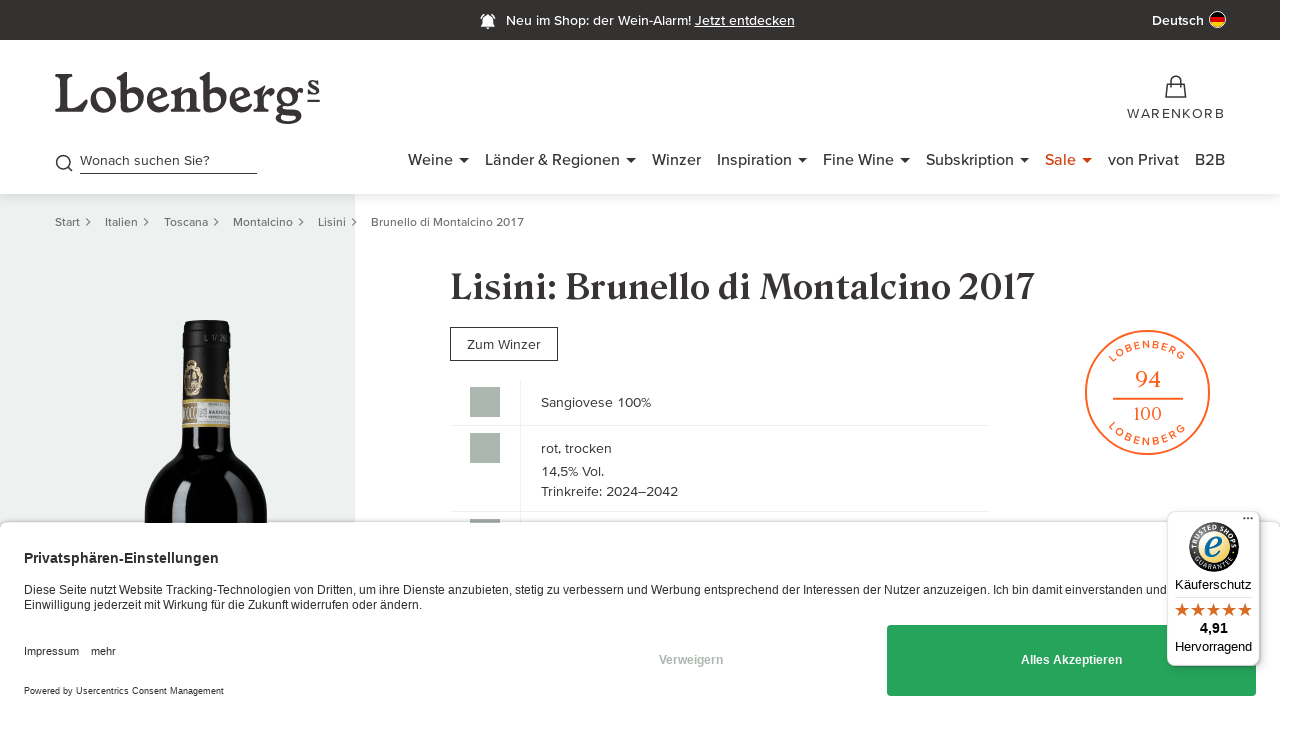

--- FILE ---
content_type: text/html; charset=utf-8
request_url: https://www.gute-weine.de/produkt/brunello-di-montalcino-jahrgang-2017-50592h/
body_size: 61131
content:
<!DOCTYPE html>
<html lang="de-DE">
<head>
    <meta charset="utf-8">

<!-- 
	(c) artundweise GmbH -

	This website is powered by TYPO3 - inspiring people to share!
	TYPO3 is a free open source Content Management Framework initially created by Kasper Skaarhoj and licensed under GNU/GPL.
	TYPO3 is copyright 1998-2026 of Kasper Skaarhoj. Extensions are copyright of their respective owners.
	Information and contribution at https://typo3.org/
-->


<title>Lisini: Brunello di Montalcino 2017 - Lobenbergs</title>
<meta http-equiv="x-ua-compatible" content="IE=edge">
<meta name="generator" content="TYPO3 CMS">
<meta name="robots" content="noindex, follow">
<meta name="viewport" content="width=device-width, initial-scale=1">
<meta name="description" content="Wein online kaufen bei Deutschlands bestem Weinhändler 2022. Auf gute-weine.de erzählt Heiner Lobenberg von Weinen und Lieblingswinzern.">
<meta property="og:title" content="Lisini: Brunello di Montalcino 2017">
<meta property="og:url" content="https://www.gute-weine.de/produkt/brunello-di-montalcino-jahrgang-2017-50592h/">
<meta property="og:description" content="Lobenberg: 2017 war ein herausforderndes Jahr für viele Winzer in der Toskana. Lisini hatten eigentlich noch relativ viel Glück, aber auch sie verloren 5 Prozent der Erntemenge durch den Frost im Frühling. Der Sommer 2017 war heiß und trocken. Es">
<meta property="og:image" content="https://res.cloudinary.com/guteweine/image/upload/v1/products/33192Hfl_o.png?_a=BAAE6HGY">
<meta name="twitter:card" content="summary">
<meta name="og:type" content="website">
<meta name="og:site_name" content="Lobenbergs Gute Weine">
<meta name="og:url" content="https://www.gute-weine.de/produkt/brunello-di-montalcino-jahrgang-2017-50592h/">
<meta name="og:title" content="Produkt">
<meta name="og:description" content="">
<meta name="og:image" content="https://www.gute-weine.de/fileadmin/default-images/mandant/default-share-image.jpg">
<meta name="og:image:url" content="https://www.gute-weine.de/fileadmin/default-images/mandant/default-share-image.jpg">
<meta name="format-detection" content="telephone=no">


<link rel="stylesheet" href="/_assets/9ebe51156f8229bdb6dd8b3e7a310c1f/Compiled/auw.productdetail.css?1769596006" media="screen">


<script>
var TYPO3 = Object.assign(TYPO3 || {}, Object.fromEntries(Object.entries({"lang":{"tx_auwwishlist.addtowishlist":"Auf die Wunschliste","tx_auwwishlist.addtowishlist-login":"F\u00fcr diese Funktion m\u00fcssen Sie angemeldet sein","tx_auwwishlist.removefromwishlist":"Von der Wunschliste entfernen","tx_auwwishlist_view.title":"Wunschliste.","tx_auwwishlist_view.product_saved_to_wishlists":"Der Artikel \"%s\" wurde in Ihren gew\u00e4hlten Wunschlisten gespeichert.","tx_auwwishlist_view.product_added_to_wishlist":"Der Artikel \"%s\" wurde zu Ihrer Wunschliste \"%s\" hinzugef\u00fcgt.","tx_auwwishlist_view.product_deleted_from_wishlist":"Der Artikel \"%s\" wurde von Ihrer Wunschliste \"%s\" entfernt.","tx_auwwishlist.select_the_wishlist_you_want_to_add_the_item_to":"W\u00e4hlen Sie die Wunschliste, zu der Sie den Artikel hinzuf\u00fcgen m\u00f6chten","tx_auwwishlist.add_to_wishlist":"Zur Wunschliste hinzuf\u00fcgen","tx_auwwishlist.wishlist_name":"Name der Wunschliste","tx_auwwishlist.cancel":"Abbrechen","tx_auwwishlist.create_wishlist":"Wunschliste erstellen","tx_auwwishlist.create_new_wishlist":"Neue Wunschliste erstellen","tx_auwwishlist.save_and_continue_shopping":"Speichern und weiter einkaufen","tx_auwwishlist.you_are_logged_out":"Sie sind abgemeldet","tx_auwwishlist.please_log_in_again":"Bitte melden sie sich erneut an","tx_auwwishlist.wishlist":"Wunschliste","tx_auwwishlist.error.wishlist_exists.title":"Fehler beim Anlegen der Wunschliste","tx_auwwishlist.error.wishlist_exists.msg":"Sie haben bereits eine Wunschliste mit diesem Namen.","tx_auwwishlist.rename.title":"Wunschliste umbenennen","tx_auwwishlist.rename.msg":"Die Wunschliste wurde umbenannt.","tx_auwwishlist.remove.title":"Wunschliste l\u00f6schen","tx_auwwishlist.remove.msg":"Die Wunschliste wurde gel\u00f6scht.","tx_auwwishlist.public.title":"Wunschliste ver\u00f6ffentlichen","tx_auwwishlist.is_public.msg":"Die Wunschliste ist \u00f6ffentlich.","tx_auwwishlist.is_not_public.msg":"Die Wunschliste ist nicht \u00f6ffentlich.","tx_auwwishlist.create.error.title":"Fehler beim Anlegen der Wunschliste","tx_auwwishlist.create.error.name_missing":"Bitte tragen Sie einen Namen ein.","tx_auwwishlist.create.error.name_exists":"Sie haben bereits eine Wunschliste mit diesem Namen.","tx_auwwishlist.create.title":"Wunschliste hinzugef\u00fcgt","tx_auwwishlist.create.msg":"Ihre Wunschliste wurde erfolgreich angelegt.","tx_auwwishlist.js.close":"Schlie\u00dfen","tx_auwwishlist.js.clipboard":"Zwischenablage","tx_auwwishlist.js.clipboard_copied":"Der Link wurde in die Zwischenablage kopiert.","tx_auwwishlist.js.clipboard_copied_error":"Fehler beim Kopieren. Bitte versuchen Sie es erneut.","tx_auwwishlist.js.selector_no_list":"Keine Liste gew\u00e4hlt (Wein entfernen)","tx_auwwishlist.js.selector_multiple_lists":"Mehrere Listen gew\u00e4hlt","tx_auwproduct_domain_model_product":"Produkt","product.color.css_class.rot":"rot","product.color.css_class.wei\u00df":"weiss","product.color.css_class.ros\u00e9":"rose","product.color.css_class.braun":"braun","product.color.css_class.gruen":"gruen","product.color.css_class.Mix":"mix","product.color.css_class.orange":"orange","product.type.TYPE_WINE":"Wein","product.type.TYPE_WINEPACKAGE":"Weinpaket","product.type.TYPE_ALCOHOLIC":"Spirituosen","product.type.TYPE_OIL":"\u00d6l","product.type.TYPE_GLASS":"Glas","product.type.TYPE_SPARKLING":"Schaumwein","product.type.TYPE_SWEETPORTSHERRY":"S\u00fc\u00dfwein \/ Portwein \/ Sherry","product.type.TYPE_COLLECTIONBOX":"Sammlerbox","product.type.TYPE_VIRTUAL_PRODUCT":"Virtuelles Produkt","detail.my_producer":"Mein Winzer","detail.to_producer":"zum Winzer","detail.vat":"inkl. MwSt, ","detail.vatNoComma":"inkl. MwSt ","detail.additionally":"zzgl.","detail.shipping":"Versandkosten","detail.exclusiveVat":"exkl. MwSt.,","detail.exclusiveVatNoComma":"exkl. MwSt.","detail.additionallyVatAnd":"Zzgl. MwSt. und","detail.includeZeroVatExclusive":"inkl. 0 % MwSt., exkl.","detail.shippingSingular":"Versand","detail.maxLimitReached":"Sie haben die maximale Bestellmenge von %s erreicht.","detail.minLimitReached":"Bitte beachten Sie: Die Mindestbestellmenge f\u00fcr diesen Wein betr\u00e4gt %s.","detail.lowStock":"Nur noch <span>%s\u00d7<\/span> verf\u00fcgbar","tx_auwproduct_domain_model_product.is_barrique":"Barrique","tx_auwproduct_domain_model_product.is_gereift":"Gereift","tx_auwproduct_domain_model_product.is_flaschengaerung":"Flascheng\u00e4rung","tx_auwproduct_domain_model_product.is_perlend":"Perlend","tx_auwproduct_domain_model_product.is_ungeschwefelt":"ungeschwefelt","tx_auwproduct.producer.no_producer_found":"Es wurden leider keine passenden Winzer gefunden, \u00fcberpr\u00fcfen Sie ob Ihre Eingabe korrekt ist.","tx_auwproduct.to_top":"nach oben","tx_auwproduct.price_advantage.ab_hof_preis_text":"F\u00fcr deutsche Weine zahlen Sie bei uns genau den Preis, den Sie auch direkt vor Ort am Weingut bezahlen w\u00fcrden.","tx_auwproduct.price_advantage.ab_hof_preis":"Ab-Hof-Preis","tx_auwproduct.price_advantage.b2b_preis":"B2B-Preis","tx_auwproduct.price_advantage.b2b_preis_text":"Als B2B Kunde profitieren Sie von besonders guten Konditionen. Bei den abgebildeten Preisen handelt es sich um Netto-Preise.","tx_auwproduct.price_advantage.club_preis":"Weinclub-Preis","tx_auwproduct.price_advantage.club_preis_text":"Sie erhalten auf alle Weine einen Rabatt von mindestens 10%. Ausgenommen sind Subskriptionsweine, Restposten sowie alle deutschen Weine.","tx_auwproduct.price_advantage.club_preis_not_logged_in":"Nur f\u00fcr Mitglieder des Weinclubs erh\u00e4ltlich","tx_auwproduct.price_advantage.club_preis_not_logged_in_text":"Als Weinclub-Mitglied k\u00f6nnen Sie diesen Wein kaufen und erhalten weitere attraktive Vorteile. Wenn Sie bereits Club-Mitglied sind, dann melden Sie sich in Ihrem Kundenkonto an, um diesen Wein zu kaufen.","tx_auwproduct.price_advantage.more_about_wineclub":"Mehr \u00fcber den Weinclub","tx_auwproduct.price_advantage.club_preis_not_logged_in_no_club":"Nur f\u00fcr Mitglieder des Weinclubs erh\u00e4ltlich","tx_auwproduct.price_advantage.club_preis_not_logged_in_no_club_text":"Dieser Wein ist nur f\u00fcr Mitglieder des Weinclubs erh\u00e4ltlich. Wie Sie in den Weinclub aufgenommen werden und was Ihre Vorteile sind, erfahren Sie auf folgender Seite","tx_auwproduct.price_advantage.grand_cru_preis":"Grand Cru-Preis","tx_auwproduct.price_advantage.grand_cru_preis_text":"Sie erhalten auf alle Weine einen Rabatt von mindestens 10%. Ausgenommen sind Subskriptionsweine, Restposten sowie alle deutschen Weine.","tx_auwproduct.price_advantage.grand_cru_preis_logged_in_no_gc":"Nur f\u00fcr Grand Cru Kunden erh\u00e4ltlich","tx_auwproduct.price_advantage.grand_cru_preis_logged_in_no_gc_text":"Dieser Wein ist nur f\u00fcr Grand Cru Kunden erh\u00e4ltlich. Wie Sie in den Grand Cru Club aufgenommen werden und was Ihre Vorteile sind, erfahren Sie auf folgender Seite","tx_auwproduct.price_advantage.more_about_grandcru":"Mehr \u00fcber den Grand Cru Club","tx_auwproduct.price_advantage.grand_cru_preis_not_logged_in":"Nur f\u00fcr Grand Cru Kunden erh\u00e4ltlich","tx_auwproduct.price_advantage.grand_cru_preis_not_logged_in_text":"Als Grand Cru Kunde k\u00f6nnen Sie diesen Wein kaufen und erhalten weitere attraktive Vorteile. Wenn Sie bereits Grand Cru Kunde sind, dann melden Sie sich in Ihrem Kundenkonto an um diesen Wein zu kaufen.","tx_auwproduct.price_advantage.sale":"Sale","tx_auwproduct.price_advantage.sale_text":"Dieser Artikel ist ein Restbestand. Sie erhalten die letzten Flaschen zum besonders reduzierten Preis.","tx_auwproduct.price_advantage.subscription":"Subskription","tx_auwproduct.price_advantage.subscription_text":"Sie kaufen diesen Wein vor der Markteinf\u00fchrung zum besonders g\u00fcnstigen Preis.","tx_auwproduct.price_advantage.weinpaket":"Paket-Vorteil","tx_auwproduct.price_advantage.weinpaket_text":"Bei allen Weinpaketen sparen Sie gegen\u00fcber dem Kaufpreis der einzelnen Flaschen.","tx_auwproduct.price_advantage.winzer_preis":"Winzer-Preis","tx_auwproduct.price_advantage.winzer_preis_text":"Sie kaufen alle Weine zu besonderen Freundschaftskonditionen.","tx_auwproduct.collector_box":"Sammlerbox","tx_auwproduct.accesories":"Zubeh\u00f6r","tx_auwproduct.all_wines_from":"Alle Weine von","tx_auwproduct.to_the_winery":"Zum Winzer","tx_auwproduct.allergens":"Allergene","tx_auwproduct.contains_sulphites":"enth\u00e4lt Sulfite","tx_auwproduct.bottler_information":"Abf\u00fcllerinformation","tx_auwproduct.bottler":"Abf\u00fcller","tx_auwproduct.importer":"Importeur","tx_auwproduct.good_to_know":"Gut zu wissen","tx_auwproduct.heiner_lobenberg_about":"Heiner Lobenberg \u00fcber","tx_auwproduct.winepackage_price_advantage":"Mit diesem Weinpaket sparen Sie gegen\u00fcber dem Kaufpreis der einzelnen Flaschen!","tx_auwproduct.included_wines":"Enthaltene Weine","tx_auwproduct.allergens_text":"Angaben zu den einzelnen Weinen sowie Informationen zu N\u00e4hrwerten und Zusatzstoffen finden Sie auf den jeweiligen Detailseiten","tx_auwproduct.lobenbergs_opinion":"Das sagt Lobenberg zu diesem Weinpaket","tx_auwproduct.attributes.grape_variety":"Rebsorte","tx_auwproduct.attributes.wine":"Wein","tx_auwproduct.attributes.wine_styles":"Wine Styles","tx_auwproduct.attributes.rating":"Bewertung","tx_auwproduct.attributes.location":"Lage","tx_auwproduct.attributes.allergens":"Allergene","tx_auwproduct.maturity":"Trinkreife","tx_auwproduct.packed_in":"Verpackt in","tx_auwproduct.vol":"Vol","tx_auwproduct.ingredients":"Zutaten","tx_auwproduct.nutritional_information":"N\u00e4hrwertangaben","tx_auwproduct.contains_on_average":"100ml enthalten durchschnittlich","tx_auwproduct.wine_club":"Weinclub","tx_auwproduct.gc_club":"GC Club","tx_auwproduct.bio":"Bio","tx_auwproduct.vdp":"VDP","tx_auwproduct.limited":"Limitiert","tx_auwproduct.new":"Neu","tx_auwproduct.wooden_box":"Holzkiste","tx_auwproduct.bottles":"Flaschen","tx_auwproduct.available_in_wooden_box":"Kauf ganzer %ser-Gebinde inkl. Holzkiste","tx_auwproduct.original_wooden_box":"Original Holzkiste","tx_auwproduct.collectorbox_ohk_text":"Wenn Sie diese Sammlerbox kaufen, erhalten Sie diese kostenfrei in der Original-Holzkiste.","tx_auwproduct.winepackage_ohk_text":"Wenn Sie dieses Weinpaket kaufen, erhalten Sie dieses kostenfrei in der Original-Holzkiste.","tx_auwproduct.wine_ohk_text":"Wenn Sie einen Wein kaufen, erhalten Sie diesen kostenfrei in der Original-Holzkiste.","tx_auwproduct.wines_ohk_text":"Wenn Sie %s Weine kaufen, erhalten Sie diese kostenfrei in der Original-Holzkiste.","tx_auwproduct.cuvee":"Cuv\u00e9e","tx_auwproduct.producer_search":"Nach welchem Winzer suchen Sie?","tx_auwproduct.other_vintages_and_sizes":"Andere Jahrg\u00e4nge und Gr\u00f6\u00dfen","tx_auwproduct.optgroup.label.year":"Jahrgang","tx_auwproduct.bottle_size":"Flaschengr\u00f6\u00dfe","tx_auwproduct.free_shipping_from":"Versandkostenfrei ab","tx_auwproduct.remove_filter":"Filter entfernen","tx_auwproduct.added":"Hinzugef\u00fcgt","tx_auwproduct.about":"\u00fcber","tx_auwproduct.add_to_cart":"In den Warenkorb","tx_auwproduct.login_into_shop":"Im Shop anmelden","tx_auwproduct.info_about_gc_club":"Infos zum GC Club","tx_auwproduct.info_about_wine_club":"Infos zum Weinclub","tx_auwproduct.in_stock":"Auf Lager","tx_auwproduct.not_in_stock":"Nicht auf Lager","tx_auwproduct.alternative_products.headline":"Alternative Produkte anzeigen","tx_auwproduct.alternative_products.unfortunately_not_in_stock":"Dieser Artikel ist leider nicht auf Lager.","tx_auwproduct.alternative_products.attractive_alternatives_for_you":"Wir haben Ihnen hier aber ein paar attraktive Alternativen herausgesucht.","tx_auwproduct_domain_model_product.characteristics.trocken":"trocken","tx_auwproduct_domain_model_product.characteristics.s\u00fcss":"s\u00fc\u00df","tx_auwproduct_domain_model_product.color.rot":"rot","tx_auwproduct_domain_model_product.color.wei\u00df":"wei\u00df","tx_auwproduct_domain_model_product.color.hell":"hell","tx_auwproduct_domain_model_product.color.ros\u00e9":"ros\u00e9","tx_auwproduct_domain_model_product.color.gruen":"gr\u00fcn","tx_auwproduct_domain_model_product.color.Mix":"Mix","tx_auwproduct_domain_model_product.color.braun":"braun","tx_auwproduct_domain_model_product.color.gelb":"gelb","tx_auwproduct_domain_model_product.color.orange":"orange","tx_auwproduct.voucher":"Gutschein","tx_auwproduct.rater.default.alt":"Verkostungsnotiz","tx_auwproduct.add_to_wishlist":"Zur Wunschliste hinzuf\u00fcgen","tx_auwproduct.remove_from_wishlist":"Von Wunschliste entfernen","tx_auwproduct.lvp.to_shop":"Zum von Privat Shop","tx_auwproduct.lvp.cancel":"Abbrechen","tx_auwproduct.lvp.modal.headline":"Sie werden zu Lobenbergs von Privat weitergeleitet","tx_auwproduct.lvp.modal.intro":"Wir leiten Sie nun in unseren Lobenbergs von Privat Shop weiter, tauchen Sie ein in unser Herzensprojekt: eine separate Plattform, auf der wir die gereiften Sch\u00e4tze unserer Kunden anbieten. Von Experten gepr\u00fcft und aus unserem Lager versendet.","tx_auwproduct.lvp.modal.note":"Hinweis:","tx_auwproduct.lvp.modal.note_text":"Sie ben\u00f6tigen dort eine neue Registrierung. Eine gemeinsame Bestellung beider Shops ist leider nicht m\u00f6glich.","tx_auwproduct.lvp.modal.outro":"Viel Spa\u00df beim Entdecken!"}}).filter((entry) => !['__proto__', 'prototype', 'constructor'].includes(entry[0]))));

</script>
<script src="/typo3temp/assets/compressed/merged-4769df5a286aab415093a7dde20e93f0.js?1769596233"></script>


<script type="application/ld+json">{"@context":"https:\/\/schema.org","@type":"Product","sku":"50592H","name":"Brunello di Montalcino","image":"https:\/\/res.cloudinary.com\/guteweine\/image\/upload\/v1\/products\/33192Hfl_o.png?_a=BAAE6HGY","description":"Lobenberg: 2017 war ein herausforderndes Jahr f\u00fcr viele Winzer in der Toskana. Lisini hatten eigentlich noch relativ viel Gl\u00fcck, aber auch sie verloren 5 Prozent der Erntemenge durch den Frost im Fr\u00fchling. Der Sommer 2017 war hei\u00df und trocken. Es musste viel in den Weinbergen gearbeitet werden und um sicherzustellen, dass die Trauben ausreichend Schatten haben, wurde vorausschauend nur wenige Blattwerk entfernt. Ich bin total \u00fcberrascht \u00fcber die Frische und Balance dieses Brunello! Satte rote Kirsche mit wei\u00dfem Pfeffer. Nach und nach kommen w\u00fcrzige Noten durch, etwas Teer, rostiges Eisen. Im Mund extrem frisch und fein, fast schwebend elegant. Die feinen Tannine hinterlassen eine leichte Bitterkeit, \u00e4therische Kr\u00e4uter kommen hinterher. Die salzige Mineralit\u00e4t klingt lange nach. Das ist ein Bilderbuchbeispiel f\u00fcr einen eleganten Brunello mit Charakter und mit einem feinen, fast sandigen, sehr kleinen und rund polierten Tannin. Obwohl insgesamt der Trend in der Toskana zur Eleganz geht, ist das ein spannender Wein mit seinen echt schicken Ecken und Kanten und dabei hat er doch so viel Frische und Pr\u00e4zision im Mund. Echt schicker Stoff! 94\/100","color":"rot","manufacturer":{"@type":"Organization","name":"Lisini"},"brand":{"@type":"Brand","name":"Lisini"},"offers":{"@type":"Offer","availability":"https:\/\/schema.org\/OutOfStock","price":47,"priceValidUntil":"2027-02-01","priceCurrency":"EUR","url":"https:\/\/www.gute-weine.de\/produkt\/brunello-di-montalcino-jahrgang-2017-50592h\/","itemOffered":{"@type":"Offer","name":"Brunello di Montalcino","sku":"50592H"},"shippingDetails":{"@type":"OfferShippingDetails","shippingDestination":{"addressCountry":"DE"},"deliveryTime":{"@type":"ShippingDeliveryTime","businessDays":{"@type":"OpeningHoursSpecification","dayOfWeek":["https:\/\/schema.org\/Monday","https:\/\/schema.org\/Tuesday","https:\/\/schema.org\/Wednesday","https:\/\/schema.org\/Thursday","https:\/\/schema.org\/Friday"]},"cutoffTime":"18:00:00+01:00","handlingTime":{"@type":"QuantitativeValue","minValue":0,"maxValue":1,"unitCode":"DAY"},"transitTime":{"@type":"QuantitativeValue","minValue":1,"maxValue":2,"unitCode":"DAY"}},"shippingRate":{"@type":"ShippingRateSettings","shippingRate":{"@type":"MonetaryAmount","value":5,"currency":"EUR"},"freeShippingThreshold":{"@type":"MonetaryAmount","value":60,"currency":"EUR"}}}},"additionalProperty":[{"@type":"PropertyValue","name":"Flavor Profile","value":"volumin\u00f6s & kr\u00e4ftig, frische S\u00e4ure, seidig & aromatisch"},{"@type":"PropertyValue","name":"Alcohol Content","value":"14,5 % vol."},{"@type":"PropertyValue","name":"Vintage","value":2017},{"@type":"PropertyValue","name":"Bottle Size","value":"0.75 l"},{"@type":"PropertyValue","name":"Price Per Unit","value":62.67},{"@type":"PropertyValue","name":"Country","value":"Italien"},{"@type":"PropertyValue","name":"Region","value":"Toscana"},{"@type":"PropertyValue","name":"Subregion","value":"Montalcino"},{"@type":"PropertyValue","name":"Grape","value":"Sangiovese 100%"},{"@type":"PropertyValue","name":"Allergens","value":"Sulfite"},{"@type":"PropertyValue","name":"Rating","value":"Lobenberg 94\/100, Wine Enthusiast 96\/100, Decanter 94\/100"},{"@type":"PropertyValue","name":"Maturity","value":"2024 - 2042"}],"category":"Wein"}</script>
<link rel="apple-touch-icon" sizes="72x72" href="/_assets/9ebe51156f8229bdb6dd8b3e7a310c1f/img/Favicons/apple-icon-72x72.png">
<link rel="apple-touch-icon" sizes="76x76" href="/_assets/9ebe51156f8229bdb6dd8b3e7a310c1f/img/Favicons/apple-icon-76x76.png">
<link rel="apple-touch-icon" sizes="114x114" href="/_assets/9ebe51156f8229bdb6dd8b3e7a310c1f/img/Favicons/apple-icon-114x114.png">
<link rel="apple-touch-icon" sizes="120x120" href="/_assets/9ebe51156f8229bdb6dd8b3e7a310c1f/img/Favicons/apple-icon-120x120.png">
<link rel="apple-touch-icon" sizes="144x144" href="/_assets/9ebe51156f8229bdb6dd8b3e7a310c1f/img/Favicons/apple-icon-144x144.png">
<link rel="apple-touch-icon" sizes="152x152" href="/_assets/9ebe51156f8229bdb6dd8b3e7a310c1f/img/Favicons/apple-icon-152x152.png">
<link rel="apple-touch-icon" sizes="180x180" href="/_assets/9ebe51156f8229bdb6dd8b3e7a310c1f/img/Favicons/apple-icon-180x180.png">
<link rel="icon" type="image/png" sizes="16x16" href="/_assets/9ebe51156f8229bdb6dd8b3e7a310c1f/img/Favicons/favicon-16x16.png">
<link rel="icon" type="image/png" sizes="32x32" href="/_assets/9ebe51156f8229bdb6dd8b3e7a310c1f/img/Favicons/favicon-32x32.png">
<link rel="icon" type="image/png" sizes="96x96" href="/_assets/9ebe51156f8229bdb6dd8b3e7a310c1f/img/Favicons/favicon-96x96.png">
<link rel="manifest" href="/_assets/9ebe51156f8229bdb6dd8b3e7a310c1f/img/Favicons/manifest.json"><link rel="stylesheet" type="text/css" href="/_assets/9ebe51156f8229bdb6dd8b3e7a310c1f/Compiled/print.bundle.css" media="print" onload="this.rel='stylesheet'"><link rel="preload" href="/_assets/9ebe51156f8229bdb6dd8b3e7a310c1f/fonts/proxima-nova/ProximaVara-subset.woff2" as="font" type="font/woff2" crossorigin><link rel="preload" href="/_assets/9ebe51156f8229bdb6dd8b3e7a310c1f/fonts/roslindale/RoslindaleVariable-subset.woff2" as="font" type="font/woff2" crossorigin><script>window.auwDataLayer = window.auwDataLayer || {};
var pageview = {
  "pageview": {"context": "pageview"}
};Object.assign(pageview.pageview, {"page_type": "pdp"});Object.assign(pageview.pageview, {"url": "/produkt/"});Object.assign(pageview.pageview, {"is_category":false});Object.assign(pageview.pageview, {"pid":244});Object.assign(pageview.pageview, {"language_id":0});Object.assign(pageview.pageview, {"locale": "de_DE.UTF-8"});Object.assign(pageview.pageview, {"hreflang": "de-DE"});Object.assign(pageview.pageview, {"currency": "EUR"});Object.assign(pageview.pageview, {"trustedshops":true});Object.assign(pageview.pageview, {"debug":false});Object.assign(window.auwDataLayer, pageview);</script><script>
window.dataLayer = window.dataLayer || [];
function gtag(){dataLayer.push(arguments);}
gtag('consent', 'default', {
  'ad_storage': 'denied',
  'ad_user_data': 'denied',
  'ad_personalization': 'denied',
  'analytics_storage': 'denied',
});
</script><link rel="preload" href="https://www.googletagmanager.com/gtm.js?id=GTM-5726N25" as="script" /><!-- Google Tag Manager -->
<script>(function(w,d,s,l,i){w[l]=w[l]||[];w[l].push({'gtm.start':
new Date().getTime(),event:'gtm.js'});var f=d.getElementsByTagName(s)[0],
j=d.createElement(s),dl=l!='dataLayer'?'&l='+l:'';j.async=true;j.src=
'https://www.googletagmanager.com/gtm.js?id='+i+dl;f.parentNode.insertBefore(j,f);
})(window,document,'script','dataLayer','GTM-5726N25');</script>
<!-- End Google Tag Manager -->  <link rel="preconnect" href="https://cdn.weglot.com" />  <link rel="preconnect" href="https://api.usercentrics.eu" />
  <link rel="preconnect" href="https://app.usercentrics.eu" /><link rel="stylesheet" type="text/css" href="/_assets/9ebe51156f8229bdb6dd8b3e7a310c1f/Compiled/VariableFontProximaNova.bundle.css" media="screen"><link rel="stylesheet" type="text/css" href="/_assets/9ebe51156f8229bdb6dd8b3e7a310c1f/Compiled/VariableFontRoslindale.bundle.css" media="screen"><link rel="stylesheet" type="text/css" href="/_assets/9ebe51156f8229bdb6dd8b3e7a310c1f/Compiled/FontLgwIconV13.bundle.css" media="screen">    <script type="text/html" id="webrecommender-tmpl">
    <![CDATA[
        {{ for (var i=0; i < SC.page.products.length; i++) { }}
            {{ var p = SC.page.products[i]; }}
            {{ var categoryRaw = p.category.replace(/>/g, ", ").replace(/\|/g, " "); }}
            {{ var category = p.category.replace(/>/g, ", ").replace(/\|/g, "<br>"); }}
            {{ var price_formatted = parseFloat(p.price).format(2, 3, ".", ","); }}
            <div data-scarabitem="{{=p.id}}" style="display: inline-block" class="rec-item product-container">
                <div class="rec-item__image">
                  <a href="{{=p.link}}" title="{{=p.title}}"><img src="{{=p.image}}" class="rec-image" alt="{{=p.title}}" title="{{=p.title}}"></a>
                </div>
                <div class="wine-teaser__content">
                  <div class="rec-item__name wine-teaser__title">
                      <h4 class="b4"><a href="{{=p.link}}" title="{{=p.title}}">{{=p.title}}</a></h4>
                      <p class="b6">{{ if(p.brand) { }}{{=p.brand}}{{ } }}</p>
                  </div>
                  <div class="wine-teaser__price rec-item__price">
                      <p class="b4-wide">{{=price_formatted}} €</p>
                  </div>
              </div>
            </div>
        {{ } }}
    ]]>
    </script><link rel="preconnect" href="https://res.cloudinary.com/" crossorigin />
<link rel="canonical" href="https://www.gute-weine.de/produkt/brunello-di-montalcino-jahrgang-2017-50592h/"/>

<link rel="alternate" hreflang="de-DE" href="https://www.gute-weine.de/produkt/brunello-di-montalcino-jahrgang-2017-50592h/">
<link rel="alternate" hreflang="x-default" href="https://www.gute-weine.de/produkt/brunello-di-montalcino-jahrgang-2017-50592h/">
</head>
<body id="body_244" class="  lang-0 ">



<div id="auw-tracking" class="auw-tracking" style="display:none;" data-user-information-uri="https://www.gute-weine.de/produkt/user-information.json"></div>
<div id="auw-messages" class="weglot_dynamic_translation"></div>

<div id="view-box-site">
  
  

<header class="header-container" id="header">
    <div   class="auw-ce      auw-ce auw-ce__full-width  aboveHeaderMessage    auw-fullwidth"  style=" background:#343131 ;" ><a aria-hidden="true" id="c1682"></a>

        
    
    
        <div   class="auw-ce          html" >
    

            <a id="c88703"></a>
            
            
            
                

            
            
            

    <style>@media (min-width: 1200px) {.lgw-ribbon-spalte-4-4-4 {flex: 1}}</style>


            
                



            
            
                



            
            

        

</div>
    
        <div   class="auw-ce          auw-container" ><a aria-hidden="true" id="c88699"></a>
    <div   class="auw-ce          html" >
    

            <a id="c171821"></a>
            
            
            
                

            
            
            

    <div class="container pt__xs pb__xs d-flex" style="background: #343131;">

    <!-- LEFTE SPALTE – Desktop: leer | Mobile: Wein-Alarm -->
    <div class="lgw-ribbon-spalte-4-4-4 d-flex align-items-center left-col">
        <div class="left-mobile d-flex align-items-center">
            <a href="https://www.gute-weine.de/neu-im-shop-wein-alarm/?utm_source=website&utm_medium=above-header-banner&utm_campaign=wein-alarm" class="weinalarm-link d-flex align-items-center">
                <div class="icon-wrap mr__xxs">
                    <svg width="20" height="20" viewBox="0 0 26 26" fill="none" xmlns="http://www.w3.org/2000/svg">
                        <path d="M12.7844 22.149C13.8449 22.149 14.7029 21.291 14.7029 20.2305H10.8658C10.8658 21.291 11.7239 22.149 12.7844 22.149Z" fill="white"/>
                        <path d="M18.7532 14.9521V11.3225C18.7532 8.5432 16.7408 6.22023 14.0634 5.65608V5.35974C14.0634 4.67115 13.4921 4.1153 12.7844 4.1153C12.0767 4.1153 11.5054 4.67115 11.5054 5.35974V5.65608C8.82802 6.22023 6.8157 8.5432 6.8157 11.3225V14.9521L5.11035 18.3095H20.4585L18.7532 14.9521Z" fill="white" stroke="white" stroke-width="2"/>
                        <path d="M21.6519 8.85828C21.1367 6.35932 19.5314 4.24332 17.3422 3M3.91699 8.85828C4.43211 6.35932 6.03749 4.24332 8.22662 3" stroke="white" stroke-width="2"/>
                    </svg>
                </div>
                <p class="h5 color-white mb__zero ml__xxs mr__xs">
                    Neu im Shop: Wein-Alarm
                </p>
            </a>
        </div>
    </div>

    <!-- MITTELSPALTE – Desktop: Wein-Alarm | Mobile: leer -->
    <div class="lgw-ribbon-spalte-4-4-4 d-flex align-items-center justify-content-center middle-col middle-desktop">
        <a href="https://www.gute-weine.de/neu-im-shop-wein-alarm/?utm_source=website&utm_medium=above-header-banner&utm_campaign=wein-alarm"  class="weinalarm-link d-flex align-items-center">
            <div class="icon-wrap mr__xxs">
                <svg width="20" height="20" viewBox="0 0 26 26" fill="none" xmlns="http://www.w3.org/2000/svg">
                    <path d="M12.7844 22.149C13.8449 22.149 14.7029 21.291 14.7029 20.2305H10.8658C10.8658 21.291 11.7239 22.149 12.7844 22.149Z" fill="white"/>
                    <path d="M18.7532 14.9521V11.3225C18.7532 8.5432 16.7408 6.22023 14.0634 5.65608V5.35974C14.0634 4.67115 13.4921 4.1153 12.7844 4.1153C12.0767 4.1153 11.5054 4.67115 11.5054 5.35974V5.65608C8.82802 6.22023 6.8157 8.5432 6.8157 11.3225V14.9521L5.11035 18.3095H20.4585L18.7532 14.9521Z" fill="white" stroke="white" stroke-width="2"/>
                    <path d="M21.6519 8.85828C21.1367 6.35932 19.5314 4.24332 17.3422 3M3.91699 8.85828C4.43211 6.35932 6.03749 4.24332 8.22662 3" stroke="white" stroke-width="2"/>
                </svg>
            </div>
            <p class="h5 color-white mb__zero ml__xxs mr__xs">
                Neu im Shop: der Wein-Alarm! <u>Jetzt <span style="white-space:nowrap">entdecken</span></u>
            </p>
        </a>
    </div>

    <!-- RECHTE SPALTE – bleibt leer -->
    <div class="lgw-ribbon-spalte-4-4-4 d-flex align-items-center justify-content-end right-col" id="weglot_language_switch_container">
    </div>

</div>

<!-- CSS -->
<style>
/* Desktop / Mobile Display Regeln */
@media (max-width: 990px) {
    .middle-desktop { display: none !important; }
    .left-mobile { display: flex !important; }
}

@media (min-width: 990px) {
    .left-mobile { display: none !important; }
    .middle-desktop { display: flex !important; }

    .left-col, .middle-col, .right-col { width: 33.333%; }
    .left-col { justify-content: flex-start; }
    .middle-col { justify-content: center; }
    .right-col { justify-content: flex-end; }
}
#header .aboveHeaderMessage .left-col,
#header .aboveHeaderMessage .middle-col {position: relative; z-index: 12;}
  
.weinalarm-link {
    color: white !important;
    text-decoration: none;
    display: flex;
    align-items: center;
}
.weinalarm-link:hover {
    color: white !important;
    text-decoration: none;
    opacity: 1 !important;
}
</style>


            
                



            
            
                



            
            

        

</div>

</div>
    


    







</div>
    <div class="navigation-lang--wrapper container">
        
    <nav aria-label="" class="navigation-lang dropdown">
        
            
                    
    
            <button type="button" class="btn btn-none" data-bs-toggle="dropdown" data-bs-offset="0,5" aria-expanded="false">
                <span id="language_button--content">
                    Deutsch
                    
    
    <span class="language_flag" aria-hidden="true">
        <svg xmlns="http://www.w3.org/2000/svg" id="flag-icon-css-de" viewBox="0 0 512 512"><clipPath id="wg-round-mask"><circle cx="50%" cy="50%" r="50%" fill="white" /></clipPath><g clip-path="url(#wg-round-mask)">
            <path fill="#ffce00" d="M0 341.3h512V512H0z"/>
            <path d="M0 0h512v170.7H0z"/>
            <path fill="#d00" d="M0 170.7h512v170.6H0z"/>
        </g></svg>
    </span>


                </span>
                
                    <span id="language_button--content-en">
                        English
                        
    <span class="language_flag" aria-hidden="true">
        <svg xmlns="http://www.w3.org/2000/svg" id="flag-icon-css-gb" viewBox="0 0 512 512"><clipPath id="wg-round-mask"><circle cx="50%" cy="50%" r="50%" fill="white" /></clipPath><g clip-path="url(#wg-round-mask)">
            <path fill="#012169" d="M0 0h512v512H0z"/>
            <path fill="#FFF" d="M512 0v64L322 256l190 187v69h-67L254 324 68 512H0v-68l186-187L0 74V0h62l192 188L440 0z"/>
            <path fill="#C8102E" d="M184 324l11 34L42 512H0v-3l184-185zm124-12l54 8 150 147v45L308 312zM512 0L320 196l-4-44L466 0h46zM0 1l193 189-59-8L0 49V1z"/>
            <path fill="#FFF" d="M176 0v512h160V0H176zM0 176v160h512V176H0z"/>
            <path fill="#C8102E" d="M0 208v96h512v-96H0zM208 0v512h96V0h-96z"/>
        </g></svg>
    </span>

                    </span>
                
            </button>
        

                
        
            
        
        <ul id="language_menu" class="dropdown-menu bs-dropdown">
            
                
            
                
                        
    
            <li class="b6 disabled">
                <a aria-disabled="true" class="disabled">Dansk 
    
    <span class="language_flag"  aria-hidden="true">
        <svg xmlns="http://www.w3.org/2000/svg" id="flag-icon-css-dk" viewBox="0 0 512 512"><clipPath id="wg-round-mask"><circle cx="50%" cy="50%" r="50%" fill="white" /></clipPath><g clip-path="url(#wg-round-mask)">
          <path fill="#c8102e" d="M0 0h512.1v512H0z"/>
          <path fill="#fff" d="M144 0h73.1v512H144z"/>
          <path fill="#fff" d="M0 219.4h512.1v73.2H0z"/>
        </g></svg>
    </span>

</a>
            </li>
        

                    
            
            
                <li id="language_item--weglot-en" class="b6">
                    <a href="javascript:void(0);" class="weglot-switch-to-en">English 
    <span class="language_flag" aria-hidden="true">
        <svg xmlns="http://www.w3.org/2000/svg" id="flag-icon-css-gb" viewBox="0 0 512 512"><clipPath id="wg-round-mask"><circle cx="50%" cy="50%" r="50%" fill="white" /></clipPath><g clip-path="url(#wg-round-mask)">
            <path fill="#012169" d="M0 0h512v512H0z"/>
            <path fill="#FFF" d="M512 0v64L322 256l190 187v69h-67L254 324 68 512H0v-68l186-187L0 74V0h62l192 188L440 0z"/>
            <path fill="#C8102E" d="M184 324l11 34L42 512H0v-3l184-185zm124-12l54 8 150 147v45L308 312zM512 0L320 196l-4-44L466 0h46zM0 1l193 189-59-8L0 49V1z"/>
            <path fill="#FFF" d="M176 0v512h160V0H176zM0 176v160h512V176H0z"/>
            <path fill="#C8102E" d="M0 208v96h512v-96H0zM208 0v512h96V0h-96z"/>
        </g></svg>
    </span>
</a>
                </li>
                <li id="language_item--weglot-de" class="b6">
                    <a href="javascript:void(0);" class="weglot-switch-to-de">Deutsch 
    <span class="language_flag" aria-hidden="true">
        <svg xmlns="http://www.w3.org/2000/svg" id="flag-icon-css-de" viewBox="0 0 512 512"><clipPath id="wg-round-mask"><circle cx="50%" cy="50%" r="50%" fill="white" /></clipPath><g clip-path="url(#wg-round-mask)">
            <path fill="#ffce00" d="M0 341.3h512V512H0z"/>
            <path d="M0 0h512v170.7H0z"/>
            <path fill="#d00" d="M0 170.7h512v170.6H0z"/>
        </g></svg>
    </span>
</a>
                </li>
            
        </ul>
    </nav>















    </div>
    <div class="container">
        <div class="row header__top">
            <div class="header__top--burger">
                <button class="btn btn-none hamburger hamburger--collapse is-unloaded" id="mobileMenu__clicker" type="button" aria-controls="navigation"
                   data-is-needed-at="1199"
                   data-opening-direction="left"
                   data-sliding-submenus="true">
                <span class="hamburger-box">

                    <img class="menu-state loading-icon" title="Menü lädt" src="/_assets/9ebe51156f8229bdb6dd8b3e7a310c1f/img/lgw-loader.gif?1713329334" alt="Inhalte werden geladen - Weinglas Animation">
                  <i class="icon icon-exclamation-circle menu-state" title="Fehler - bitte laden Sie die Seite erneut"></i>
                  <i class="icon icon-sync menu-state" title="Menü laden"></i>
                  <span class="hamburger-inner"></span>
                </span>
                <span class="visually-hidden">Hauptnavigation öffnen</span>
                </button>
            </div>
            <div class="col-xl-8 header__top--logo">
                <a class="header__logo" href="/">
    
            
                    <svg viewBox="0 0 115.3102 22.6772" xmlns="http://www.w3.org/2000/svg"><g fill="#373433"><path d="m11.6842 17.3387s-.7985-.0457-3.3766-.0457l-7.9392.0457a.304.304 0 0 1 -.3194-.2737l-.0456-.5932a.2824.2824 0 0 1 .2738-.3418c1.1863-.1825 1.8479-.6159 1.8479-1.848l-.0229-10.3351c0-1.232-.6387-1.6654-1.825-1.8479a.2824.2824 0 0 1 -.2738-.3423l.0456-.5932a.304.304 0 0 1 .3194-.2735h6.6616a.3039.3039 0 0 1 .3193.2737l.0457.5932a.2824.2824 0 0 1 -.2738.3423c-1.1863.1825-1.9165.6159-1.9165 1.8479l.0231 10.6539c0 .8214.365 1.2547 1.2092 1.2547 3.1711 0 4.9735-2.03 6.5248-3.5817a.6288.6288 0 0 1 .4334-.2282h.3423a.2517.2517 0 0 1 .2737.2739v.9582a1.1823 1.1823 0 0 1 -.16.57c-.6158 1.1178-1.2319 2.19-1.7793 3.24a.3883.3883 0 0 1 -.3877.2508z"/><path d="m20.9 17.7494a5.4478 5.4478 0 0 1 -5.4981-5.635 5.2637 5.2637 0 0 1 5.4981-5.5212 5.5021 5.5021 0 0 1 5.59 5.5438 5.3725 5.3725 0 0 1 -5.59 5.6124zm1.7112-1.9394c1.5742-.6617 1.8023-2.6693.867-4.8138-.9811-2.2358-2.8061-3.3081-4.312-2.6465-1.5742.6844-1.7566 2.6693-.844 4.8367.9353 2.1674 2.6236 3.3309 4.289 2.6236z"/><path d="m31.2112 7.8708a4.3149 4.3149 0 0 1 3.194-1.2776 3.9841 3.9841 0 0 1 4.1748 4.3348c0 4.1066-3.3307 6.7528-7.2319 6.7528-1.6654 0-2.8518-.844-2.8518-2.6691l-.0228-10.2436a1.4727 1.4727 0 0 0 -1.3235-1.5056c-.2053-.0457-.2966-.137-.2966-.3194v-.4563a.352.352 0 0 1 .228-.3651 9.1528 9.1528 0 0 0 3.08-1.9392.5394.5394 0 0 1 .4338-.1825h.3878a.2817.2817 0 0 1 .274.2966zm.0458 6.3881a1.5019 1.5019 0 0 0 1.62 1.5968 3.3134 3.3134 0 0 0 3.308-3.4905 3.0258 3.0258 0 0 0 -3.0571-3.3309 2.6173 2.6173 0 0 0 -1.8706.7986z"/><path d="m39.9484 12.1827c0-3.1484 2.1217-5.5895 5.1331-5.5895a3.63 3.63 0 0 1 3.6732 2.9659 1.5842 1.5842 0 0 1 .0455.365v.32a.3314.3314 0 0 1 -.228.3421l-5.8861 2.2357a3.3127 3.3127 0 0 0 3.422 2.464 3.7314 3.7314 0 0 0 2.715-1.346.3541.3541 0 0 1 .4791-.0912l.3192.2282a.3562.3562 0 0 1 .0915.4334 4.9825 4.9825 0 0 1 -4.563 3.171 5.2535 5.2535 0 0 1 -5.2015-5.4986zm6.0916-2.0988a1.6311 1.6311 0 0 0 -1.5742-2.1218c-1.7567 0-2.464 1.8252-1.9392 3.7187z"/><path d="m54.8224 14.3956c0 1.2321.1824 1.6655 1.3688 1.848a.2824.2824 0 0 1 .2737.3423l-.0457.4791a.3038.3038 0 0 1 -.3192.2737h-5.3842a.3042.3042 0 0 1 -.32-.2737l-.0455-.4791a.2824.2824 0 0 1 .2737-.3423c1.1864-.1825 1.5285-.6159 1.5285-1.848l-.0225-3.4448a1.473 1.473 0 0 0 -1.323-1.5058c-.2053-.0455-.2966-.1369-.2966-.3194v-.4791a.324.324 0 0 1 .2282-.3421 16.6557 16.6557 0 0 0 3.7414-1.5971.9221.9221 0 0 1 .502-.16.1963.1963 0 0 1 .2053.2509l-.5019 2.327a5.6693 5.6693 0 0 1 4.038-2.19 2.8439 2.8439 0 0 1 2.8291 3.1027v4.3574c0 1.2321.2964 1.6655 1.4828 1.848a.2825.2825 0 0 1 .2739.3423l-.0457.4791a.304.304 0 0 1 -.3193.2737h-5.4982a.3042.3042 0 0 1 -.3195-.2737l-.0455-.4791a.2823.2823 0 0 1 .2737-.3423c1.1862-.1825 1.3915-.6159 1.3915-1.848v-4.2653a1.1758 1.1758 0 0 0 -1.209-1.3 3.72 3.72 0 0 0 -2.7148 1.7567z"/><path d="m67.3007 7.8708a4.3145 4.3145 0 0 1 3.1939-1.2776 3.9841 3.9841 0 0 1 4.1754 4.3348c0 4.1066-3.3309 6.7528-7.2321 6.7528-1.6653 0-2.8516-.844-2.8516-2.6691l-.0233-10.2436a1.4728 1.4728 0 0 0 -1.323-1.5056c-.2054-.0457-.2968-.137-.2968-.3194v-.4563a.3522.3522 0 0 1 .2282-.3651 9.1508 9.1508 0 0 0 3.08-1.9392.54.54 0 0 1 .4333-.1825h.3878a.2816.2816 0 0 1 .2737.2966zm.0455 6.3881a1.5021 1.5021 0 0 0 1.62 1.5968 3.3133 3.3133 0 0 0 3.308-3.4905 3.0258 3.0258 0 0 0 -3.057-3.3309 2.6176 2.6176 0 0 0 -1.8708.7986z"/><path d="m76.0377 12.1827c0-3.1484 2.1216-5.5895 5.1333-5.5895a3.63 3.63 0 0 1 3.673 2.9659 1.5831 1.5831 0 0 1 .0457.365v.32a.3316.3316 0 0 1 -.2282.3421l-5.8861 2.2357a3.3131 3.3131 0 0 0 3.4221 2.464 3.7322 3.7322 0 0 0 2.7151-1.346.3538.3538 0 0 1 .4789-.0912l.3194.2282a.356.356 0 0 1 .0913.4334 4.9824 4.9824 0 0 1 -4.5628 3.171 5.2536 5.2536 0 0 1 -5.2017-5.4986zm6.0914-2.0988a1.631 1.631 0 0 0 -1.5742-2.1218c-1.7567 0-2.4637 1.8252-1.9391 3.7187z"/><path d="m94.1056 7.0039a1.42 1.42 0 0 1 1.5513 1.483 1.5785 1.5785 0 0 1 -.6387 1.3l-1.0265.7757a.2447.2447 0 0 1 -.365-.1141 1.069 1.069 0 0 0 -1.0039-.7985c-.57 0-1.2092.4791-1.711 1.6654v3.08c0 1.3234.6159 1.6655 1.8022 1.848a.2825.2825 0 0 1 .2738.3423l-.0457.4791a.304.304 0 0 1 -.3193.2737h-5.8175a.304.304 0 0 1 -.32-.2737l-.0457-.4791a.2824.2824 0 0 1 .2737-.3423c1.1864-.1825 1.5285-.6159 1.5285-1.848l-.0218-3.4446a1.4731 1.4731 0 0 0 -1.3237-1.5058c-.2053-.045-.2963-.1369-.2963-.3194v-.4791a.3414.3414 0 0 1 .2282-.3421 15.6509 15.6509 0 0 0 4.1518-2.2815.6864.6864 0 0 1 .4336-.1825.208.208 0 0 1 .2053.2966 27.5555 27.5555 0 0 0 -1.5289 4.6314c1.05-1.8937 2.7837-3.7645 4.0156-3.7645z"/><path d="m101.1773 6.5477a4.8483 4.8483 0 0 1 4.0151 1.9392c.3652-.7757.9355-1.5514 1.7567-1.5514a1.0728 1.0728 0 0 1 1.1635 1.0951 1.21 1.21 0 0 1 -1.2774 1.1636.3693.3693 0 0 0 -.3879-.4791c-.3421 0-.5931.3878-.7756.7983a3.8889 3.8889 0 0 1 .1825 1.1635 4.3155 4.3155 0 0 1 -4.6085 4.2664 5.5963 5.5963 0 0 1 -1.4144-.16c-.4107.16-.73.3878-.73.73 0 .3879.3193.6159 1.0492.73 1.1635.1825 2.7377.0686 4.1066.1825 1.8024.1369 3.08 1.0267 3.08 2.7148 0 2.1446-2.692 3.5363-5.863 3.5363-3.5363 0-5.3614-1.1635-5.3614-2.6236 0-1.0039.9353-1.5742 1.8025-1.8708a2.1707 2.1707 0 0 1 -1.3689-1.8935c0-1.0039 1.0037-1.6883 2.076-1.962a3.8894 3.8894 0 0 1 -2.0076-3.5589 4.3235 4.3235 0 0 1 4.5626-4.2204zm.2966 14.8976c1.8708 0 3.4678-.5477 3.4678-1.483 0-.5019-.4107-.8669-1.118-.89a24.1531 24.1531 0 0 1 -4.3574-.3194l-.4793-.1368a1.44 1.44 0 0 0 -.6387 1.2091c0 1.004 1.0266 1.6201 3.1256 1.6201zm-.89-13.0954a1.9277 1.9277 0 0 0 -2.0078 2.099c0 1.483 1.118 3.2852 2.8292 3.2852a1.8794 1.8794 0 0 0 2.0075-2.0533c.0002-1.5742-1.1177-3.3308-2.8287-3.3308z"/><path d="m110.3131 9.742a.1475.1475 0 0 1 -.173-.1463l-.0265-1.7423a.1818.1818 0 0 1 .1861-.1862h.2263a.28.28 0 0 1 .2393.1463 2.7846 2.7846 0 0 0 2.1414 1.3433c.5054 0 .8778-.24.8778-.6118 0-.4123-.3325-.5986-.9443-.9045-.4258-.2127-.9843-.532-1.3831-.7846a2.1424 2.1424 0 0 1 -1.21-1.7557c0-1.0109.7979-1.5961 1.9151-1.5961a12.58 12.58 0 0 1 1.6095.3326c.2793 0 .3456-.16.5451-.16h.1864a.133.133 0 0 1 .1463.1462l.0265 1.5562a.1713.1713 0 0 1 -.1728.1862h-.2132a.3054.3054 0 0 1 -.2393-.16c-.2129-.2926-.8779-1.25-1.809-1.25a.5865.5865 0 0 0 -.6516.5453c0 .3725.3457.6252.7981.9045.4388.266.9973.5852 1.463.8247a1.9971 1.9971 0 0 1 1.29 1.6891c0 1.0906-.9177 1.7557-2.1281 1.7557-.5319 0-1.29-.12-1.6625-.1465a5.317 5.317 0 0 0 -1.0375.0139z"/><path d="m115.1226 13.0627a.1725.1725 0 0 0 .1876-.1743v-.5894a.1725.1725 0 0 0 -.1876-.1742h-4.9844a.1725.1725 0 0 0 -.1876.1742v.5894a.1725.1725 0 0 0 .1876.1743z"/></g></svg>
                
        
</a>

            </div>
            <div class="col-xl-4 header__top--metanavigation">
                <ul class="user-menu" id="userMenu">
                        <li class="user-menu__wishlist js-login d-none" id="js-wishlist">
                            <a class="user-menu__link" title="Ihre Wunschliste" href="/wunschliste/">
                                <div class="user-menu__icon" aria-hidden="true">
                                  <svg fill="none" height="20" viewBox="0 0 20 20" width="20" aria-hidden="true" xmlns="http://www.w3.org/2000/svg">
                                    <path data-fill="#FF601E" fill="#383434" fill-rule="evenodd" clip-rule="evenodd" d="m.25 5.92486c0-3.09985 2.45881-5.67486 5.51821-5.67486 1.70855 0 3.23038.81104 4.23179 2.0622 1.0014-1.25116 2.5232-2.0622 4.2318-2.0622 3.0594 0 5.5182 2.57501 5.5182 5.67486 0 .98146-.363 1.88234-.7757 2.60947-.4148.73076-.9139 1.34383-1.2418 1.74417l-.0077.0093-.0079.0091c-.8341.9538-2.6218 3.0026-4.2014 4.8134l-2.9492 3.3815-.0008.0008c0 .0001-.0002.0003-.5655-.4926-.55505.5044-.55508.5044-.55513.5043l-.24462-.2698c-.15656-.1729-.38186-.4221-.65703-.7275-.55027-.6106-1.3003-1.4462-2.09903-2.3456-1.58822-1.7883-3.39736-3.8606-4.19282-4.9033-.00015-.0002.00015.0002 0 0-.06912-.0905-.14035-.1824-.21288-.27594-.8124-1.04814-1.78849-2.30746-1.78849-4.0573zm9.75 12.07514-.55513.5043.56673.6236.5539-.6353zm-.01047-1.1291 2.39557-2.7467c1.5744-1.8048 3.3565-3.8471 4.1947-4.80563.3266-.3988.7474-.92117 1.09-1.52464.3472-.61181.5802-1.24995.5802-1.86907 0-2.3175-1.8326-4.17486-4.0182-4.17486-1.5383 0-2.8974.92341-3.5567 2.28547l-.6751 1.39447-.67506-1.39447c-.65936-1.36206-2.01846-2.28547-3.55673-2.28547-2.18563 0-4.01821 1.85736-4.01821 4.17486 0 1.21651.66095 2.07747 1.52453 3.20238.05554.07235.11192.14579.16902.22049.75421.98877 2.52168 3.01547 4.12219 4.81767.79564.8959 1.54313 1.7286 2.09179 2.3375.12087.1341.23208.2573.332.368z" />
                                  </svg>
                                </div>
                                <p class="font-size__small font-style__uppercase font-style__letterspacing d-none d-lg-block">Wunschliste</p>
                            </a>
                        </li>
                        <li class="user-menu__account loggedIn js-login d-none" id="js-account">
                            <a class="user-menu__link" title="Mein Konto" href="/mein-konto/">
                                <div class="user-menu__icon" aria-hidden="true">
                                  <svg width="32" height="32" viewBox="0 0 32 32" fill="none" aria-hidden="true" xmlns="http://www.w3.org/2000/svg">
                                    <path d="M24.2949 25.888H7.62207V23.1915C7.62207 20.3316 10.0276 17.9619 12.9308 17.9619H19.0691C21.9723 17.9619 24.3778 20.3316 24.3778 23.1915V25.888H24.2949Z" fill="#383434" stroke="#383434" stroke-width="1.5"/>
                                    <path d="M15.9169 15.9187C18.6656 15.9187 20.8939 13.7237 20.8939 11.016C20.8939 8.30831 18.6656 6.11328 15.9169 6.11328C13.1682 6.11328 10.9399 8.30831 10.9399 11.016C10.9399 13.7237 13.1682 15.9187 15.9169 15.9187Z" fill="#383434" stroke="#383434" stroke-width="1.5"/>
                                  </svg>
                                </div>
                                <p class="font-size__small font-style__uppercase font-style__letterspacing d-none d-lg-block">Mein Konto</p>
                            </a>
                        </li>
                        <li class="user-menu__account js-no-login d-none" linkAccessRestrictedPages="1">
                            <a class="user-menu__link show-login-layer" title="Anmelden oder registrieren" href="/login/">
                                <div class="user-menu__icon" aria-hidden="true">
                                  <svg fill="none" height="22" viewBox="0 0 19 22" width="19" aria-hidden="true" xmlns="https://www.w3.org/2000/svg">
                                    <g clip-rule="evenodd" fill="#383434" fill-rule="evenodd">
                                      <path d="m6.30875 13.5981c-2.49967 0-4.55875 2.0445-4.55875 4.4796v1.9465h15.2558v-1.9465c0-2.4351-2.0591-4.4796-4.5588-4.4796zm-6.05875 4.4796c0-3.2847 2.75198-5.9796 6.05875-5.9796h6.13825c3.3068 0 6.0588 2.6949 6.0588 5.9796v3.4465h-18.2558z"/><path d="m9.29495 1.75c-2.34515 0-4.22696 1.86982-4.22696 4.15272s1.88181 4.15268 4.22696 4.15268 4.22695-1.86978 4.22695-4.15268-1.8818-4.15272-4.22695-4.15272zm-5.72696 4.15272c0-3.1325 2.57472-5.65272 5.72696-5.65272 3.15225 0 5.72695 2.52022 5.72695 5.65272s-2.5747 5.65268-5.72695 5.65268c-3.15224 0-5.72696-2.52018-5.72696-5.65268z"/>
                                    </g>
                                  </svg>
                                </div>
                                <p class="font-size__small font-style__uppercase font-style__letterspacing d-none d-lg-block">Anmelden</p>
                            </a>
                        </li>
                    <li class="user-menu__basket" id="user-menu-basket" title="Zum Warenkorb">
                        




<div id="auw-cart__mini" class="auwCart auw-cart__mini"
     data-ajax-cart-amount-uri="https://www.gute-weine.de/produkt/cart-amount.json"
     data-ajax-cart-contents-uri="https://www.gute-weine.de/produkt/cart-contents.json">
    <a class="auw-cart__mini--cart user-menu__link" href="/warenkorb/">
        <div class="user-menu__icon">
          <svg fill="none" height="23" viewBox="0 0 22 23" width="22" aria-hidden="true" xmlns="https://www.w3.org/2000/svg"><g clip-rule="evenodd" fill="#383434" fill-rule="evenodd"><path d="m1.75989 8.4126h18.03091l1.5986 14.2652h-21.228144zm1.34129 1.5-1.26244 11.2652h17.87316l-1.2624-11.2652z"/><path d="m10.9184 1.9563c-2.3188 0-4.11383 1.73518-4.11383 3.70909v6.73231h-1.5v-6.73231c0-2.92235 2.59194-5.209091 5.61383-5.209091 3.0219 0 5.6138 2.286741 5.6138 5.209091v6.73231h-1.5v-6.73231c0-1.97391-1.795-3.70909-4.1138-3.70909z"/></g></svg>
          <p class="auw-cart__mini--amount"></p>
        </div>
        <p class="font-size__small font-style__uppercase font-style__letterspacing d-none d-lg-block">Warenkorb</p>
    </a>
    <div class="auw-cart__mini--wrapper weglot_dynamic_translation">
        <div id="auw-cart__mini--layer" class="auw-cart__mini--layer"></div>
        <a class="auw-cart__mini--layer--tocart" href="/warenkorb/">Warenkorb ansehen</a>
    </div>
</div>



                    </li>
                </ul>
            </div>
        </div>
        <div class="row header__bottom">
            <div class="header__bottom--search">
                <div id="searchbox">
                    <svg fill="none" height="18" viewBox="0 0 18 18" width="18" aria-hidden="true" xmlns="https://www.w3.org/2000/svg"><g clip-rule="evenodd" fill="#383434" fill-rule="evenodd"><path d="m16.4697 17.5304-4.1067-4.1067 1.0607-1.0607 4.1067 4.1067z"/><path d="m8.27343 2.3501c-3.27137 0-5.92333 2.65196-5.92333 5.92333s2.65196 5.92337 5.92333 5.92337 5.92337-2.652 5.92337-5.92337-2.652-5.92333-5.92337-5.92333zm-7.423332 5.92333c0-4.09979 3.323542-7.423332 7.423332-7.423332 4.09977 0 7.42337 3.323542 7.42337 7.423332 0 4.09977-3.3236 7.42337-7.42337 7.42337-4.09979 0-7.423332-3.3236-7.423332-7.42337z"/></g></svg>
                    <div class="tx_solr container" data-uid=""><div class="row"><div class="col-md-12"><div class="tx-solr-search-form"><form data-suggest="/autosuggest/ajax.suggest" method="get" class="searchbox" id="tx-solr-search-form-pi-results" action="/suche/" data-suggest-header="Top Results" accept-charset="utf-8"><div class="input-group"><input type="search" id="searchtextbox" class="tx-solr-q js-solr-q tx-solr-suggest tx-solr-suggest-focus form-control searchbox__input"
               autocomplete="off" title="Suchfunktion"
               placeholder="Wonach suchen Sie?" name="tx_solr[q]" value="" /><svg class="searchtextbox__spinner searchbox__spinner svg-spin" viewBox="0 0 24 24" fill="none" aria-hidden="true" xmlns="http://www.w3.org/2000/svg"><path opacity=".5" fill-rule="evenodd" clip-rule="evenodd" d="M12 22.5159c3.8918 0 7.2897-2.1141 9.1082-5.2565.8953-1.5471 1.4077-3.3434 1.4077-5.2594 0-5.8078-4.7081-10.5159-10.5159-10.5159S1.4841 6.1922 1.4841 12 6.1922 22.5159 12 22.5159zm.0001-2.02c3.144 0 5.8892-1.7078 7.3584-4.2464.7235-1.25 1.1375-2.7014 1.1375-4.2495 0-4.6922-3.8037-8.496-8.4959-8.496-4.6922 0-8.496 3.8038-8.496 8.496 0 4.6922 3.8038 8.4959 8.496 8.4959z" fill="#000"/><path d="M20.4935 12c0-4.5552-3.586-8.273-8.089-8.484C12.1814 3.5054 12 3.3253 12 3.102V1.8887c0-.2234.1818-.4053.405-.3968 5.62.2128 10.1108 4.836 10.1108 10.5081 0 1.7696-.4371 3.4372-1.2093 4.9005-.1042.1975-.3521.2633-.5455.1518l-1.0513-.6065c-.1936-.1117-.259-.3588-.1565-.5574.601-1.1651.9403-2.4871.9403-3.8884z" fill="#000"/></svg><i class="icon icon-close" id="searchtextboxClose"></i></div><div class="searchbox__result--container tx-solr-autocomplete autocomplete-suggestions"><div class="container"><div class="searchbox__result tx-solr-autosuggest col-12"></div></div></div></form></div></div></div></div>
                </div>
            </div>
            <div class="header__bottom--navigation">
                <nav id="menu" role="navigation">
                    <ul class="navigation">
                        
                            
                                    <li class="navigation__item has-children dropdown" id="m6258">
                                        <button class="navTitle-holder btn btn-none dropdown-toggle" type="button" data-bs-toggle="dropdown" data-bs-offset="0,20"
                                                aria-expanded="false"
                                            data-link="/weine/">Weine</button>
                                        <div class="navigation__dropdown--wrapper dropdown-menu">
                                            
    <ul class="navigation__dropdown container">
        
            
    
    
    
    
        
    
    <li class="navigation__item has-children Panel" id="m6259">
        <a class="navigation__link" href="/weine/"><span>Alle Weine</span></a>
        
            
    <ul class="sub-navigation">
        
            
    
    
    
    
    <li class="navigation__item" id="m6260">
        <a class="navigation__link" href="/rebsorten/rotweine/"><span>Rotwein</span></a>
        
    </li>

        
            
    
    
    
    
    <li class="navigation__item" id="m6261">
        <a class="navigation__link" href="/rebsorten/weissweine/"><span>Weißwein</span></a>
        
    </li>

        
            
    
    
    
    
    <li class="navigation__item" id="m6264">
        <a class="navigation__link" href="/eine-entdeckung-wert/rosewein/"><span>Roséwein</span></a>
        
    </li>

        
            
    
    
    
    
    <li class="navigation__item" id="m6263">
        <a class="navigation__link" href="/eine-entdeckung-wert/schaumweine/"><span>Schaumwein</span></a>
        
    </li>

        
            
    
    
    
    
    <li class="navigation__item" id="m11798">
        <a class="navigation__link" href="/eine-entdeckung-wert/suessweine/"><span>Süßwein</span></a>
        
    </li>

        
            
    
    
    
    
    <li class="navigation__item" id="m7796">
        <a class="navigation__link" href="/eine-entdeckung-wert/portwein/"><span>Portwein</span></a>
        
    </li>

        
            
    
    
    
    
    <li class="navigation__item" id="m6265">
        <a class="navigation__link" href="/eine-entdeckung-wert/bioweine/"><span>Biowein</span></a>
        
    </li>

        
            
    
    
    
    
    <li class="navigation__item" id="m7260">
        <a class="navigation__link" href="/naturwein/"><span>Naturwein</span></a>
        
    </li>

        
            
    
    
    
    
    <li class="navigation__item" id="m8130">
        <a class="navigation__link" href="/eine-entdeckung-wert/alkoholfreier-wein/"><span>Alkoholfreier Wein</span></a>
        
    </li>

        
            
    
    
    
    
    <li class="navigation__item" id="m6262">
        <a class="navigation__link" href="/eine-entdeckung-wert/weinpakete/"><span>Weinpakete</span></a>
        
    </li>

        
            
    
    
    
    
    <li class="navigation__item" id="m6266">
        <a class="navigation__link" href="/spirituosen/"><span>Spirituosen</span></a>
        
    </li>

        
            
    
    
    
    
    <li class="navigation__item" id="m6267">
        <a class="navigation__link" href="/eine-entdeckung-wert/oele-sossen/"><span>Öle &amp; Soßen</span></a>
        
    </li>

        
    </ul>

        
    </li>

        
            
    
    
    
    
        
    
    <li class="navigation__item has-children Panel" id="m7414">
        <a class="navigation__link" href="/weine/glaeser-zubehoer/"><span>Gläser &amp; Zubehör</span></a>
        
            
    <ul class="sub-navigation">
        
            
    
    
    
    
    <li class="navigation__item" id="m8238">
        <a class="navigation__link" href="/weine/glaeser-zubehoer/gutscheine/"><span>Gutscheine</span></a>
        
    </li>

        
            
    
    
    
    
    <li class="navigation__item" id="m7416">
        <a class="navigation__link" href="/weine/glaeser-zubehoer/coravin/"><span>Coravin Wine Access System</span></a>
        
    </li>

        
            
    
    
    
    
    <li class="navigation__item" id="m7420">
        <a class="navigation__link" href="/weine/glaeser-zubehoer/glaeser/das-gabriel-glas/"><span>Das Gabriel Glas</span></a>
        
    </li>

        
            
    
    
    
    
    <li class="navigation__item" id="m7419">
        <a class="navigation__link" href="/weine/glaeser-zubehoer/glaeser/josephinenhuette/"><span>Josephinenhütte</span></a>
        
    </li>

        
            
    
    
    
    
    <li class="navigation__item" id="m8216">
        <a class="navigation__link" href="/weine/glaeser-zubehoer/glaeser/markthomas-glaeser/"><span>MarkThomas Gläser</span></a>
        
    </li>

        
            
    
    
    
    
    <li class="navigation__item" id="m7422">
        <a class="navigation__link" href="/weine/glaeser-zubehoer/glaeser/riedel-glaeser/"><span>Riedel Gläser</span></a>
        
    </li>

        
            
    
    
    
    
    <li class="navigation__item" id="m7421">
        <a class="navigation__link" href="/weine/glaeser-zubehoer/glaeser/zalto-denkart/"><span>Zalto Denk&#039;Art</span></a>
        
    </li>

        
            
    
    
    
    
    <li class="navigation__item" id="m7423">
        <a class="navigation__link" href="/weine/glaeser-zubehoer/kistenfreund/"><span>Kistenfreund</span></a>
        
    </li>

        
            
    
    
    
    
    <li class="navigation__item" id="m7881">
        <a class="navigation__link" href="/weine/glaeser-zubehoer/accessoires/forge-de-laguiole/"><span>Forge de Laguiole Sommelier Messer</span></a>
        
    </li>

        
            
    
    
    
    
    <li class="navigation__item" id="m11574">
        <a class="navigation__link" href="https://www.gute-weine.de/suche/?tx_solr%5Bq%5D=Pulltex+Korkenzieher"><span>Pulltex Korkenzieher</span></a>
        
    </li>

        
            
    
    
    
    
    <li class="navigation__item" id="m8203">
        <a class="navigation__link" href="https://www.gute-weine.de/68828h/"><span>Lobenbergs Weinmagazin</span></a>
        
    </li>

        
            
    
    
    
    
    <li class="navigation__item" id="m7418">
        <a class="navigation__link" href="https://www.gute-weine.de/72073h/"><span>Lobenbergs Weinkühler</span></a>
        
    </li>

        
            
    
    
    
    
    <li class="navigation__item" id="m7417">
        <a class="navigation__link" href="/weine/glaeser-zubehoer/the-durand/"><span>The Durand</span></a>
        
    </li>

        
            
    
    
    
    
    <li class="navigation__item" id="m11605">
        <a class="navigation__link" href="/weine/glaeser-zubehoer/accessoires/bottlebag/"><span>Bottle.Bag</span></a>
        
    </li>

        
            
    
    
    
    
    <li class="navigation__item" id="m7424">
        <a class="navigation__link" href="/weine/glaeser-zubehoer/"><span>– Alle ansehen</span></a>
        
    </li>

        
    </ul>

        
    </li>

        
            
    
    
    
    
        
    
    <li class="navigation__item has-children Panel" id="m6271">
        <a class="navigation__link" href="/rebsorten/rotweine/"><span>Rote Rebsorten</span></a>
        
            
    <ul class="sub-navigation">
        
            
    
    
    
    
    <li class="navigation__item" id="m6273">
        <a class="navigation__link" href="/rebsorten/rotweine/cabernet-sauvignon/"><span>Cabernet Sauvignon</span></a>
        
    </li>

        
            
    
    
    
    
    <li class="navigation__item" id="m6272">
        <a class="navigation__link" href="/rebsorten/rotweine/merlot/"><span>Merlot</span></a>
        
    </li>

        
            
    
    
    
    
    <li class="navigation__item" id="m6274">
        <a class="navigation__link" href="/rebsorten/rotweine/cabernet-franc/"><span>Cabernet Franc</span></a>
        
    </li>

        
            
    
    
    
    
    <li class="navigation__item" id="m6275">
        <a class="navigation__link" href="/rebsorten/rotweine/syrah/"><span>Syrah</span></a>
        
    </li>

        
            
    
    
    
    
    <li class="navigation__item" id="m6277">
        <a class="navigation__link" href="/rebsorten/rotweine/grenache/"><span>Grenache</span></a>
        
    </li>

        
            
    
    
    
    
    <li class="navigation__item" id="m8031">
        <a class="navigation__link" href="/rebsorten/rotweine/sangiovese/"><span>Sangiovese</span></a>
        
    </li>

        
            
    
    
    
    
    <li class="navigation__item" id="m6278">
        <a class="navigation__link" href="/rebsorten/rotweine/nebbiolo/"><span>Nebbiolo</span></a>
        
    </li>

        
            
    
    
    
    
    <li class="navigation__item" id="m6276">
        <a class="navigation__link" href="/rebsorten/rotweine/pinot-noir/"><span>Pinot Noir</span></a>
        
    </li>

        
            
    
    
    
    
    <li class="navigation__item" id="m6279">
        <a class="navigation__link" href="/rebsorten/rotweine/tempranillo/"><span>Tempranillo</span></a>
        
    </li>

        
            
    
    
    
    
    <li class="navigation__item" id="m8023">
        <a class="navigation__link" href="/rebsorten/rotweine/blaufraenkisch/"><span>Blaufränkisch</span></a>
        
    </li>

        
            
    
    
    
    
    <li class="navigation__item" id="m8032">
        <a class="navigation__link" href="/rebsorten/rotweine/malbec/"><span>Malbec</span></a>
        
    </li>

        
    </ul>

        
    </li>

        
            
    
    
    
    
        
    
    <li class="navigation__item has-children Panel" id="m6282">
        <a class="navigation__link" href="/rebsorten/weissweine/"><span>Weiße Rebsorten</span></a>
        
            
    <ul class="sub-navigation">
        
            
    
    
    
    
    <li class="navigation__item" id="m6283">
        <a class="navigation__link" href="/rebsorten/weissweine/riesling/"><span>Riesling</span></a>
        
    </li>

        
            
    
    
    
    
    <li class="navigation__item" id="m6284">
        <a class="navigation__link" href="/rebsorten/weissweine/chardonnay/"><span>Chardonnay</span></a>
        
    </li>

        
            
    
    
    
    
    <li class="navigation__item" id="m6285">
        <a class="navigation__link" href="/rebsorten/weissweine/sauvignon-blanc/"><span>Sauvignon Blanc</span></a>
        
    </li>

        
            
    
    
    
    
    <li class="navigation__item" id="m6286">
        <a class="navigation__link" href="/rebsorten/weissweine/gruener-veltliner/"><span>Grüner Veltliner</span></a>
        
    </li>

        
            
    
    
    
    
    <li class="navigation__item" id="m6287">
        <a class="navigation__link" href="/rebsorten/weissweine/chenin-blanc/"><span>Chenin Blanc</span></a>
        
    </li>

        
            
    
    
    
    
    <li class="navigation__item" id="m6288">
        <a class="navigation__link" href="/rebsorten/weissweine/weissburgunder/"><span>Weißburgunder</span></a>
        
    </li>

        
            
    
    
    
    
    <li class="navigation__item" id="m7242">
        <a class="navigation__link" href="/rebsorten/weissweine/grauburgunder/"><span>Grauburgunder</span></a>
        
    </li>

        
            
    
    
    
    
    <li class="navigation__item" id="m8047">
        <a class="navigation__link" href="/rebsorten/weissweine/viognier/"><span>Viognier</span></a>
        
    </li>

        
            
    
    
    
    
    <li class="navigation__item" id="m6289">
        <a class="navigation__link" href="/rebsorten/weissweine/semillon/"><span>Semillon</span></a>
        
    </li>

        
            
    
    
    
    
    <li class="navigation__item" id="m6290">
        <a class="navigation__link" href="/rebsorten/weissweine/roussanne/"><span>Roussanne</span></a>
        
    </li>

        
    </ul>

        
    </li>

        
            
    
    
    
    
        
    
    <li class="navigation__item has-children Panel" id="m6293">
        <a class="navigation__link" href="/wine-styles/"><span>Wine Styles</span></a>
        
            
    <ul class="sub-navigation">
        
            
    
    
    
    
    <li class="navigation__item" id="m6294">
        <a class="navigation__link" href="/wine-styles/fruchtbetont/"><span>fruchtbetont</span></a>
        
    </li>

        
            
    
    
    
    
    <li class="navigation__item" id="m6295">
        <a class="navigation__link" href="/wine-styles/leicht-frisch/"><span>leicht &amp; frisch</span></a>
        
    </li>

        
            
    
    
    
    
    <li class="navigation__item" id="m6296">
        <a class="navigation__link" href="/wine-styles/frische-saeure/"><span>frische Säure</span></a>
        
    </li>

        
            
    
    
    
    
    <li class="navigation__item" id="m6297">
        <a class="navigation__link" href="/wine-styles/niedrige-saeure/"><span>niedrige Säure</span></a>
        
    </li>

        
            
    
    
    
    
    <li class="navigation__item" id="m6298">
        <a class="navigation__link" href="/wine-styles/mineralisch/"><span>mineralisch</span></a>
        
    </li>

        
            
    
    
    
    
    <li class="navigation__item" id="m6299">
        <a class="navigation__link" href="/wine-styles/voll-rund/"><span>voll &amp; rund</span></a>
        
    </li>

        
            
    
    
    
    
    <li class="navigation__item" id="m6300">
        <a class="navigation__link" href="/wine-styles/strukturiert/"><span>strukturiert</span></a>
        
    </li>

        
            
    
    
    
    
    <li class="navigation__item" id="m6301">
        <a class="navigation__link" href="/wine-styles/seidig-aromatisch/"><span>seidig &amp; aromatisch</span></a>
        
    </li>

        
            
    
    
    
    
    <li class="navigation__item" id="m7261">
        <a class="navigation__link" href="/naturwein/"><span>naturbelassen</span></a>
        
    </li>

        
            
    
    
    
    
    <li class="navigation__item" id="m6302">
        <a class="navigation__link" href="/wine-styles/"><span>– Alle Styles ansehen</span></a>
        
    </li>

        
    </ul>

        
    </li>

        
    </ul>

                                            <div class="container svg-holder">
                                                
                                                        <svg data-name="Layer 1" xmlns="http://www.w3.org/2000/svg" width="132.85px" height="51.15px" viewBox="0 0 203.0418 78.1655"><defs><style>.logo-cls-1 {fill: #373433;}</style></defs><g><path class="logo-cls-1" d="M15.6436,21.8071,21.1226,5.49c.48-1.56.44-2.5195-1.64-2.8393a.4952.4952,0,0,1-.48-.6l.08-1.04a.5326.5326,0,0,1,.56-.48h8.439a.5324.5324,0,0,1,.5595.48l.08,1.04a.4952.4952,0,0,1-.48.6A4.8089,4.8089,0,0,0,24.0821,5.89L15.7237,28.9257a.6509.6509,0,0,1-.6.44h-1.52a.65.65,0,0,1-.6-.44L4.3653,5.89A4.4491,4.4491,0,0,0,.4859,2.65a.4955.4955,0,0,1-.48-.6l.08-1.04a.5329.5329,0,0,1,.56-.48H11.4844a.5326.5326,0,0,1,.56.48l.08,1.04a.4953.4953,0,0,1-.48.6c-2.08.32-2.12,1.32-1.6,2.8393Z"/><path class="logo-cls-1" d="M24.5655,20.3271c0-5.519,3.7192-9.7983,8.9985-9.7983a6.363,6.363,0,0,1,6.439,5.1992,2.7834,2.7834,0,0,1,.08.64v.56a.5818.5818,0,0,1-.4.6L29.3648,21.4472a5.8075,5.8075,0,0,0,5.999,4.3189,6.54,6.54,0,0,0,4.7593-2.3594.6212.6212,0,0,1,.84-.16l.56.4a.6246.6246,0,0,1,.16.76,8.7342,8.7342,0,0,1-7.9985,5.5591C28.2451,30.0058,24.5655,25.4863,24.5655,20.3271Zm10.6782-3.6792c.36-1.9995-.68-3.7192-2.7593-3.7192-3.08,0-4.3193,3.1992-3.3994,6.5185Z"/><path class="logo-cls-1" d="M56.2432,11.2485a2.4893,2.4893,0,0,1,2.72,2.6,2.7666,2.7666,0,0,1-1.12,2.28l-1.8,1.36a.4291.4291,0,0,1-.64-.2,1.873,1.873,0,0,0-1.76-1.3994c-1,0-2.12.84-2.9995,2.9194v5.3989c0,2.32,1.08,2.9194,3.16,3.24a.4948.4948,0,0,1,.48.6l-.08.84a.5333.5333,0,0,1-.56.48H43.4453a.5333.5333,0,0,1-.56-.48l-.08-.84a.4943.4943,0,0,1,.48-.6c2.08-.32,2.68-1.08,2.68-3.24l-.04-6.0391a2.5825,2.5825,0,0,0-2.3193-2.64c-.36-.08-.52-.24-.52-.56v-.84a.599.599,0,0,1,.4-.6,27.4421,27.4421,0,0,0,7.2788-3.999,1.2,1.2,0,0,1,.76-.32.3646.3646,0,0,1,.36.52,48.3531,48.3531,0,0,0-2.68,8.1186C51.044,14.5283,54.0835,11.2485,56.2432,11.2485Z"/><path class="logo-cls-1" d="M59.9649,20.3271c0-5.519,3.7192-9.7983,8.9985-9.7983a6.363,6.363,0,0,1,6.439,5.1992,2.7829,2.7829,0,0,1,.08.64v.56a.5818.5818,0,0,1-.4.6L64.7642,21.4472a5.8075,5.8075,0,0,0,5.999,4.3189,6.54,6.54,0,0,0,4.7593-2.3594.6212.6212,0,0,1,.84-.16l.56.4a.6247.6247,0,0,1,.16.76,8.7345,8.7345,0,0,1-7.9986,5.5591C63.6446,30.0058,59.9649,25.4863,59.9649,20.3271Zm10.6782-3.6792c.36-1.9995-.68-3.7192-2.7593-3.7192-3.08,0-4.3193,3.1992-3.3994,6.5185Z"/><path class="logo-cls-1" d="M85.6431,10.6089a.9778.9778,0,0,1,.64-.32.3266.3266,0,0,1,.36.32l-.04,13.5976c0,2.16.76,2.9194,2.8393,3.24a.4946.4946,0,0,1,.48.6l-.08.84a.5328.5328,0,0,1-.56.48H79.0445a.533.533,0,0,1-.56-.48l-.08-.84a.4946.4946,0,0,1,.48-.6c2.08-.32,3.04-1.08,3.04-3.24l-.04-5.5591a2.6481,2.6481,0,0,0-2.4394-2.6c-.36-.08-.52-.24-.52-.56v-.6a.6177.6177,0,0,1,.4-.64A22.1568,22.1568,0,0,0,85.6431,10.6089Zm-.8-10.1983c.68.64,1.68,1.64,2.28,2.28a1.1884,1.1884,0,0,1,.04,1.7593,20.7737,20.7737,0,0,1-2.32,2.28,1.233,1.233,0,0,1-1.8,0,30.34,30.34,0,0,1-2.24-2.28,1.2334,1.2334,0,0,1-.04-1.7993,30.7,30.7,0,0,1,2.28-2.28A1.2332,1.2332,0,0,1,84.8433.4106Z"/><path class="logo-cls-1" d="M99.043,24.2065c0,2.16.32,2.9194,2.3994,3.24a.4943.4943,0,0,1,.48.6l-.08.84a.5333.5333,0,0,1-.56.48H91.8443a.5333.5333,0,0,1-.56-.48l-.08-.84a.4948.4948,0,0,1,.48-.6c2.08-.32,2.68-1.08,2.68-3.24l-.04-6.0391a2.5826,2.5826,0,0,0-2.3194-2.64c-.36-.08-.52-.24-.52-.56v-.84a.5685.5685,0,0,1,.4-.6,29.1983,29.1983,0,0,0,6.5591-2.7993,1.6136,1.6136,0,0,1,.8794-.28.3445.3445,0,0,1,.36.44l-.88,4.08c1.8793-2,4.1191-3.8393,7.0786-3.8393,3.12,0,4.9589,2.4394,4.9589,5.4389v7.6387c0,2.16.52,2.9194,2.6,3.24a.4943.4943,0,0,1,.48.6l-.08.84a.5326.5326,0,0,1-.56.48h-9.6387a.533.533,0,0,1-.56-.48l-.08-.84a.4945.4945,0,0,1,.48-.6c2.0795-.32,2.4394-1.08,2.4394-3.24V16.728a2.0615,2.0615,0,0,0-2.12-2.28c-1.44,0-3.2793,1.04-4.7593,3.08Z"/><path class="logo-cls-1" d="M127.6416,11.1289a.4257.4257,0,0,1,.44.5595l-.32,1.48a.5821.5821,0,0,1-.64.48h-3.9194l-.68-.04-.04,11.1982c0,1.08.48,1.64,1.44,1.64a5.71,5.71,0,0,0,2.8393-1.56.5228.5228,0,0,1,.84.08l.72,1a.6115.6115,0,0,1-.12.8c-1.72,1.56-4.1992,3.16-6.3589,3.16a3.8714,3.8714,0,0,1-4.1992-4.2792V15.9677c0-1.3994-.64-1.9194-1.88-2.2392a.6782.6782,0,0,1-.56-.6l-.2-1.24a.7577.7577,0,0,1,.36-.76,18.0136,18.0136,0,0,0,5.999-6.5591.8146.8146,0,0,1,.76-.44h1.32a.4153.4153,0,0,1,.44.56l-1.4,6.439Z"/><path class="logo-cls-1" d="M10.2447,58.6089a.9778.9778,0,0,1,.64-.32.3266.3266,0,0,1,.36.32l-.04,13.5976c0,2.16.76,2.9194,2.8394,3.24a.4946.4946,0,0,1,.48.6l-.08.84a.533.533,0,0,1-.56.48H3.646a.533.533,0,0,1-.56-.48l-.08-.84a.4945.4945,0,0,1,.48-.6c2.08-.32,3.04-1.08,3.04-3.24l-.04-5.5591a2.6481,2.6481,0,0,0-2.44-2.6c-.36-.08-.52-.24-.52-.56v-.6a.6176.6176,0,0,1,.4-.64A22.1582,22.1582,0,0,0,10.2447,58.6089Zm-.8-10.1983c.68.64,1.68,1.64,2.28,2.28a1.1884,1.1884,0,0,1,.04,1.7593,20.7823,20.7823,0,0,1-2.32,2.28,1.2331,1.2331,0,0,1-1.8,0,30.3393,30.3393,0,0,1-2.24-2.28,1.2334,1.2334,0,0,1-.04-1.7993,30.6983,30.6983,0,0,1,2.28-2.28A1.2333,1.2333,0,0,1,9.4449,48.4106Z"/><path class="logo-cls-1" d="M39.1621,76.8857l-.08-.84q-.06-.48.48-.6c1.8794-.32,2.4-1.08,2.4-3.24V64.728a2.0616,2.0616,0,0,0-2.12-2.28c-1.4394,0-3.3193,1.12-4.7993,3.12v7.0787c0,1.76.48,2.4794,1.96,2.8q.54.1193.48.6l-.08.84a.5334.5334,0,0,1-.56.48H28.7637a.5334.5334,0,0,1-.56-.48l-.08-.84q-.06-.48.4794-.6c1.28-.32,1.8-1.04,1.8-2.8V64.8076a2.1283,2.1283,0,0,0-2.12-2.3594c-1.4394,0-3.1592,1.08-4.6391,3.12v6.6387c0,2.16.52,2.9194,2.3994,3.24q.54.1193.48.6l-.08.84a.5334.5334,0,0,1-.56.48H16.4458a.5333.5333,0,0,1-.56-.48l-.08-.84a.4948.4948,0,0,1,.48-.6c2.08-.32,2.68-1.08,2.68-3.24l-.04-6.0391a2.5825,2.5825,0,0,0-2.3193-2.64c-.36-.08-.52-.24-.52-.56v-.84a.5685.5685,0,0,1,.4-.6A29.2022,29.2022,0,0,0,23.045,58.729a1.6136,1.6136,0,0,1,.8793-.28.3446.3446,0,0,1,.36.44l-.88,4.08c1.8794-2,3.999-3.8393,6.9585-3.8393a4.4486,4.4486,0,0,1,4.6,3.6391c1.8794-1.9594,4.0391-3.6391,6.9585-3.6391,3.12,0,4.9595,2.4394,4.9595,5.4389v7.6387c0,2.16.52,2.9194,2.6,3.24a.4943.4943,0,0,1,.48.6l-.08.84a.5333.5333,0,0,1-.56.48H39.7217A.533.533,0,0,1,39.1621,76.8857Z"/><path class="logo-cls-1" d="M86.9209,74.7661a.8069.8069,0,0,1-.44.72,19.5443,19.5443,0,0,1-9.958,2.68c-8.7588,0-14.5176-7.1587-14.5176-15.3174,0-7.4785,5.0791-15.1177,13.8374-15.1177,3.8394,0,7.0391,1.24,7.999,1.24.8794,0,.8794-.44,1.64-.44h.84a.4.4,0,0,1,.44.44l.0795,7.7583a.5464.5464,0,0,1-.5595.56h-1.08a.7688.7688,0,0,1-.72-.48C82.562,52.93,79.8824,50.29,75.6031,50.29c-5.479,0-8.5186,5.08-8.5186,10.7183,0,6.8789,2.64,14.0376,10.1182,14.0376a5.8628,5.8628,0,0,0,3.7592-1.2,1.0879,1.0879,0,0,0,.36-.84V68.727c0-2.3994-2.12-2.9194-4.1992-3.2392a.4951.4951,0,0,1-.48-.6l.08-1.24a.5333.5333,0,0,1,.56-.48H89.2408a.5333.5333,0,0,1,.56.48l.08,1.04a.4946.4946,0,0,1-.48.6c-2.08.32-2.56,1.08-2.56,3.24Z"/><path class="logo-cls-1" d="M91.9248,68.3271c0-5.519,3.7193-9.7983,8.9986-9.7983a6.3628,6.3628,0,0,1,6.4389,5.1992,2.7774,2.7774,0,0,1,.08.64v.56a.5818.5818,0,0,1-.4.6L96.7241,69.4472a5.8076,5.8076,0,0,0,5.9991,4.3189,6.54,6.54,0,0,0,4.7593-2.3594.6212.6212,0,0,1,.84-.16l.56.4a.6247.6247,0,0,1,.16.76,8.7343,8.7343,0,0,1-7.9985,5.5591C95.6045,78.0058,91.9248,73.4863,91.9248,68.3271Zm10.6783-3.6792c.36-2-.68-3.7192-2.7593-3.7192-3.08,0-4.3194,3.1992-3.3994,6.5185Z"/><path class="logo-cls-1" d="M118.003,72.2065c0,2.16.32,2.9194,2.3994,3.24a.4944.4944,0,0,1,.48.6l-.08.84a.5334.5334,0,0,1-.56.48h-9.4385a.5333.5333,0,0,1-.56-.48l-.08-.84a.4948.4948,0,0,1,.48-.6c2.08-.32,2.68-1.08,2.68-3.24l-.04-6.0391a2.5825,2.5825,0,0,0-2.3193-2.64c-.36-.08-.52-.24-.52-.56v-.84a.5685.5685,0,0,1,.4-.6,29.1994,29.1994,0,0,0,6.559-2.7993,1.6141,1.6141,0,0,1,.8794-.28.3446.3446,0,0,1,.36.44l-.88,4.08c1.8794-2,4.1192-3.8393,7.0786-3.8393,3.12,0,4.959,2.4394,4.959,5.4389v7.6387c0,2.16.52,2.9194,2.6,3.24a.4943.4943,0,0,1,.48.6l-.08.84a.5325.5325,0,0,1-.5595.48h-9.6387a.5329.5329,0,0,1-.56-.48l-.08-.84a.4946.4946,0,0,1,.48-.6c2.08-.32,2.4395-1.08,2.4395-3.24V64.728a2.0616,2.0616,0,0,0-2.12-2.28c-1.44,0-3.2793,1.04-4.7592,3.08Z"/><path class="logo-cls-1" d="M147.5616,74.5263c-2.32,2.12-4.52,3.4395-6.919,3.4395a4.3516,4.3516,0,0,1-4.6792-4.7593c.04-3.64.32-6.0791.32-8.9585,0-1.96-.6-2.88-2.4394-3.2q-.54-.12-.48-.6l.08-.84a.5324.5324,0,0,1,.5595-.48h6.5591a.4734.4734,0,0,1,.52.48c0,3.6391-.2,7.7583-.4,11.9975a2.26,2.26,0,0,0,2.52,2.52c1.5195,0,2.9995-1.2,4.3594-2.64V64.2881c0-1.96-.6-2.92-2.44-3.24q-.54-.12-.48-.6l.08-.84a.5329.5329,0,0,1,.56-.48h6.559a.4731.4731,0,0,1,.52.48l-.04,13.4375a1.2818,1.2818,0,0,0,1.3994,1.32,4.5177,4.5177,0,0,0,1.76-.4.4347.4347,0,0,1,.64.32l.16.96a.8778.8778,0,0,1-.28.8,5.9225,5.9225,0,0,1-4.2793,1.72C149.2813,77.7656,147.9214,76.5258,147.5616,74.5263Z"/><path class="logo-cls-1" d="M158.6836,77.3657a.4437.4437,0,0,1-.52-.44l-.08-5.2392a.5468.5468,0,0,1,.56-.56h.68a.8423.8423,0,0,1,.72.44c1.16,1.68,3.3994,4.039,6.439,4.039,1.52,0,2.6391-.72,2.6391-1.84,0-1.24-1-1.7993-2.8393-2.7193-1.28-.64-2.9595-1.6-4.1592-2.36-2.28-1.4395-3.64-3.1592-3.64-5.2788,0-3.04,2.4-4.7993,5.7593-4.7993,2.08,0,3.7993,1,4.8394,1,.84,0,1.04-.48,1.64-.48h.56a.4.4,0,0,1,.44.44l.08,4.6792a.5148.5148,0,0,1-.52.56h-.64a.9189.9189,0,0,1-.72-.4795c-.64-.88-2.64-3.76-5.4394-3.76a1.7637,1.7637,0,0,0-1.9595,1.64c0,1.12,1.04,1.8794,2.3994,2.7192,1.32.8,2.9995,1.76,4.3994,2.48,2.08,1.08,3.8794,2.68,3.8794,5.0791,0,3.28-2.76,5.2793-6.3989,5.2793-1.6,0-3.8794-.36-4.999-.44A15.95,15.95,0,0,0,158.6836,77.3657Z"/><path class="logo-cls-1" d="M176.7232,77.3657a.4437.4437,0,0,1-.52-.44l-.08-5.2392a.5467.5467,0,0,1,.56-.56h.68a.8423.8423,0,0,1,.72.44c1.16,1.68,3.3995,4.039,6.439,4.039,1.52,0,2.6392-.72,2.6392-1.84,0-1.24-1-1.7993-2.8394-2.7193-1.28-.64-2.9595-1.6-4.1592-2.36-2.28-1.4395-3.64-3.1592-3.64-5.2788,0-3.04,2.4-4.7993,5.7593-4.7993,2.0795,0,3.7993,1,4.8393,1,.84,0,1.04-.48,1.64-.48h.5595a.4.4,0,0,1,.44.44l.08,4.6792a.5148.5148,0,0,1-.52.56h-.64a.9188.9188,0,0,1-.72-.4795c-.64-.88-2.64-3.76-5.44-3.76a1.7637,1.7637,0,0,0-1.9595,1.64c0,1.12,1.04,1.8794,2.3994,2.7192,1.32.8,3,1.76,4.3995,2.48,2.0795,1.08,3.8794,2.68,3.8794,5.0791,0,3.28-2.76,5.2793-6.399,5.2793-1.6,0-3.8794-.36-4.999-.44A15.9491,15.9491,0,0,0,176.7232,77.3657Z"/><path class="logo-cls-1" d="M200.1616,70.5669c.76.72,1.76,1.72,2.44,2.4394a1.3535,1.3535,0,0,1,.04,1.96c-.68.76-1.7192,1.7593-2.4394,2.3994a1.4,1.4,0,0,1-1.9995,0c-.68-.64-1.76-1.68-2.3994-2.3994a1.401,1.401,0,0,1-.04-2c.64-.72,1.68-1.76,2.44-2.44A1.3525,1.3525,0,0,1,200.1616,70.5669Z"/></g></svg>
                                                    
                                            </div>
                                        </div>
                                    </li>
                                
                        
                            
                                    <li class="navigation__item has-children dropdown" id="m6320">
                                        <button class="navTitle-holder btn btn-none dropdown-toggle" type="button" data-bs-toggle="dropdown" data-bs-offset="0,20"
                                                aria-expanded="false"
                                            data-link="/">Länder &amp; Regionen</button>
                                        <div class="navigation__dropdown--wrapper dropdown-menu">
                                            
    <ul class="navigation__dropdown container">
        
            
    
    
    
    
        
    
    <li class="navigation__item has-children Panel" id="m6321">
        <a class="navigation__link" href="/frankreich/"><span>Frankreich</span></a>
        
            
    <ul class="sub-navigation">
        
            
    
    
    
    
    <li class="navigation__item" id="m6322">
        <a class="navigation__link" href="/frankreich/bordeaux/"><span>Bordeaux</span></a>
        
    </li>

        
            
    
    
    
    
    <li class="navigation__item" id="m6323">
        <a class="navigation__link" href="/frankreich/burgund/"><span>Burgund</span></a>
        
    </li>

        
            
    
    
    
    
    <li class="navigation__item" id="m6324">
        <a class="navigation__link" href="/frankreich/champagne/"><span>Champagne</span></a>
        
    </li>

        
            
    
    
    
    
    <li class="navigation__item" id="m6325">
        <a class="navigation__link" href="/frankreich/cognac-armagnac/"><span>Cognac - Armagnac</span></a>
        
    </li>

        
            
    
    
    
    
    <li class="navigation__item" id="m6326">
        <a class="navigation__link" href="/frankreich/elsass/"><span>Elsass</span></a>
        
    </li>

        
            
    
    
    
    
    <li class="navigation__item" id="m6327">
        <a class="navigation__link" href="/frankreich/jura/"><span>Jura</span></a>
        
    </li>

        
            
    
    
    
    
    <li class="navigation__item" id="m6328">
        <a class="navigation__link" href="/frankreich/korsika/"><span>Korsika</span></a>
        
    </li>

        
            
    
    
    
    
    <li class="navigation__item" id="m6329">
        <a class="navigation__link" href="/frankreich/languedoc/"><span>Languedoc</span></a>
        
    </li>

        
            
    
    
    
    
    <li class="navigation__item" id="m6330">
        <a class="navigation__link" href="/frankreich/loire/"><span>Loire</span></a>
        
    </li>

        
            
    
    
    
    
    <li class="navigation__item" id="m6331">
        <a class="navigation__link" href="/frankreich/normandie/"><span>Normandie</span></a>
        
    </li>

        
            
    
    
    
    
    <li class="navigation__item" id="m6332">
        <a class="navigation__link" href="/frankreich/provence/"><span>Provence</span></a>
        
    </li>

        
            
    
    
    
    
    <li class="navigation__item" id="m6333">
        <a class="navigation__link" href="/frankreich/rhone/"><span>Rhône</span></a>
        
    </li>

        
            
    
    
    
    
    <li class="navigation__item" id="m6334">
        <a class="navigation__link" href="/frankreich/roussillon/"><span>Roussillon</span></a>
        
    </li>

        
            
    
    
    
    
    <li class="navigation__item" id="m6335">
        <a class="navigation__link" href="/frankreich/savoyen/"><span>Savoyen</span></a>
        
    </li>

        
            
    
    
    
    
    <li class="navigation__item" id="m6336">
        <a class="navigation__link" href="/frankreich/suedwestfrankreich/"><span>Südwestfrankreich</span></a>
        
    </li>

        
    </ul>

        
    </li>

        
            
    
    
    
    
        
    
    <li class="navigation__item has-children Panel" id="m6337">
        <a class="navigation__link" href="/deutschland/"><span>Deutschland</span></a>
        
            
    <ul class="sub-navigation">
        
            
    
    
    
    
    <li class="navigation__item" id="m6338">
        <a class="navigation__link" href="/deutschland/ahr/"><span>Ahr</span></a>
        
    </li>

        
            
    
    
    
    
    <li class="navigation__item" id="m6339">
        <a class="navigation__link" href="/deutschland/baden/"><span>Baden</span></a>
        
    </li>

        
            
    
    
    
    
    <li class="navigation__item" id="m6340">
        <a class="navigation__link" href="/deutschland/franken/"><span>Franken</span></a>
        
    </li>

        
            
    
    
    
    
    <li class="navigation__item" id="m8071">
        <a class="navigation__link" href="/deutschland/hessische-bergstrasse/"><span>Hessische Bergstraße</span></a>
        
    </li>

        
            
    
    
    
    
    <li class="navigation__item" id="m8252">
        <a class="navigation__link" href="/deutschland/holstein/"><span>Holstein</span></a>
        
    </li>

        
            
    
    
    
    
    <li class="navigation__item" id="m6346">
        <a class="navigation__link" href="/deutschland/mittelrhein/"><span>Mittelrhein</span></a>
        
    </li>

        
            
    
    
    
    
    <li class="navigation__item" id="m6341">
        <a class="navigation__link" href="/deutschland/mosel-saar-ruwer/"><span>Mosel Saar Ruwer</span></a>
        
    </li>

        
            
    
    
    
    
    <li class="navigation__item" id="m6342">
        <a class="navigation__link" href="/deutschland/nahe/"><span>Nahe</span></a>
        
    </li>

        
            
    
    
    
    
    <li class="navigation__item" id="m6343">
        <a class="navigation__link" href="/deutschland/pfalz/"><span>Pfalz</span></a>
        
    </li>

        
            
    
    
    
    
    <li class="navigation__item" id="m6344">
        <a class="navigation__link" href="/deutschland/rheingau/"><span>Rheingau</span></a>
        
    </li>

        
            
    
    
    
    
    <li class="navigation__item" id="m6345">
        <a class="navigation__link" href="/deutschland/rheinhessen/"><span>Rheinhessen</span></a>
        
    </li>

        
            
    
    
    
    
    <li class="navigation__item" id="m6347">
        <a class="navigation__link" href="/deutschland/sachsen/"><span>Sachsen</span></a>
        
    </li>

        
            
    
    
    
    
    <li class="navigation__item" id="m6348">
        <a class="navigation__link" href="/deutschland/wuerttemberg/"><span>Württemberg</span></a>
        
    </li>

        
    </ul>

        
    </li>

        
            
    
    
    
    
        
    
    <li class="navigation__item has-children Panel" id="m6349">
        <a class="navigation__link" href="/italien/"><span>Italien</span></a>
        
            
    <ul class="sub-navigation">
        
            
    
    
    
    
    <li class="navigation__item" id="m6350">
        <a class="navigation__link" href="/italien/abruzzen/"><span>Abruzzen</span></a>
        
    </li>

        
            
    
    
    
    
    <li class="navigation__item" id="m6351">
        <a class="navigation__link" href="/italien/apulien/"><span>Apulien</span></a>
        
    </li>

        
            
    
    
    
    
    <li class="navigation__item" id="m6353">
        <a class="navigation__link" href="/italien/emilia-romagna/"><span>Emilia Romagna</span></a>
        
    </li>

        
            
    
    
    
    
    <li class="navigation__item" id="m6354">
        <a class="navigation__link" href="/italien/friaul/"><span>Friaul</span></a>
        
    </li>

        
            
    
    
    
    
    <li class="navigation__item" id="m6355">
        <a class="navigation__link" href="/italien/kampanien/"><span>Kampanien</span></a>
        
    </li>

        
            
    
    
    
    
    <li class="navigation__item" id="m6357">
        <a class="navigation__link" href="/italien/lombardei/"><span>Lombardei</span></a>
        
    </li>

        
            
    
    
    
    
    <li class="navigation__item" id="m6358">
        <a class="navigation__link" href="/italien/marken/"><span>Marken</span></a>
        
    </li>

        
            
    
    
    
    
    <li class="navigation__item" id="m6359">
        <a class="navigation__link" href="/italien/piemont/"><span>Piemont</span></a>
        
    </li>

        
            
    
    
    
    
    <li class="navigation__item" id="m6360">
        <a class="navigation__link" href="/italien/sardinien/"><span>Sardinien</span></a>
        
    </li>

        
            
    
    
    
    
    <li class="navigation__item" id="m6361">
        <a class="navigation__link" href="/italien/sizilien/"><span>Sizilien</span></a>
        
    </li>

        
            
    
    
    
    
    <li class="navigation__item" id="m6362">
        <a class="navigation__link" href="/italien/suedtirol/"><span>Südtirol</span></a>
        
    </li>

        
            
    
    
    
    
    <li class="navigation__item" id="m6363">
        <a class="navigation__link" href="/italien/toscana/"><span>Toskana</span></a>
        
    </li>

        
            
    
    
    
    
    <li class="navigation__item" id="m6364">
        <a class="navigation__link" href="/italien/trentino/"><span>Trentino</span></a>
        
    </li>

        
            
    
    
    
    
    <li class="navigation__item" id="m6365">
        <a class="navigation__link" href="/italien/umbrien/"><span>Umbrien</span></a>
        
    </li>

        
            
    
    
    
    
    <li class="navigation__item" id="m6366">
        <a class="navigation__link" href="/italien/venetien/"><span>Venetien</span></a>
        
    </li>

        
    </ul>

        
    </li>

        
            
    
    
    
    
        
    
    <li class="navigation__item has-children Panel" id="m6367">
        <a class="navigation__link" href="/spanien/"><span>Spanien</span></a>
        
            
    <ul class="sub-navigation">
        
            
    
    
    
    
    <li class="navigation__item" id="m6368">
        <a class="navigation__link" href="/spanien/alicante-und-cigales/"><span>Alicante und Cigales</span></a>
        
    </li>

        
            
    
    
    
    
    <li class="navigation__item" id="m6369">
        <a class="navigation__link" href="/spanien/bierzo/"><span>Bierzo</span></a>
        
    </li>

        
            
    
    
    
    
    <li class="navigation__item" id="m6370">
        <a class="navigation__link" href="/spanien/calatayud/"><span>Calatayud</span></a>
        
    </li>

        
            
    
    
    
    
    <li class="navigation__item" id="m7066">
        <a class="navigation__link" href="/spanien/carinena/"><span>Carinena</span></a>
        
    </li>

        
            
    
    
    
    
    <li class="navigation__item" id="m6371">
        <a class="navigation__link" href="/spanien/katalonien/costers-del-segre/"><span>Costers del Segre</span></a>
        
    </li>

        
            
    
    
    
    
    <li class="navigation__item" id="m6381">
        <a class="navigation__link" href="/spanien/galicien/"><span>Galicien</span></a>
        
    </li>

        
            
    
    
    
    
    <li class="navigation__item" id="m6373">
        <a class="navigation__link" href="/spanien/jumilla-und-la-mancha/"><span>Jumilla und La Mancha</span></a>
        
    </li>

        
            
    
    
    
    
    <li class="navigation__item" id="m6374">
        <a class="navigation__link" href="/spanien/kanaren/"><span>Kanaren</span></a>
        
    </li>

        
            
    
    
    
    
    <li class="navigation__item" id="m6384">
        <a class="navigation__link" href="/spanien/kastilien-und-leon/"><span>Kastilien und León</span></a>
        
    </li>

        
            
    
    
    
    
    <li class="navigation__item" id="m6784">
        <a class="navigation__link" href="/spanien/madrid/"><span>Madrid</span></a>
        
    </li>

        
            
    
    
    
    
    <li class="navigation__item" id="m6375">
        <a class="navigation__link" href="/spanien/malaga-und-jerez/"><span>Malaga und Jerez</span></a>
        
    </li>

        
            
    
    
    
    
    <li class="navigation__item" id="m6376">
        <a class="navigation__link" href="/spanien/mallorca/"><span>Mallorca</span></a>
        
    </li>

        
            
    
    
    
    
    <li class="navigation__item" id="m7181">
        <a class="navigation__link" href="/spanien/manchuela/"><span>Manchuela</span></a>
        
    </li>

        
            
    
    
    
    
    <li class="navigation__item" id="m6378">
        <a class="navigation__link" href="/spanien/katalonien/montsant/"><span>Montsant</span></a>
        
    </li>

        
            
    
    
    
    
    <li class="navigation__item" id="m7751">
        <a class="navigation__link" href="/spanien/navarra/"><span>Navarra</span></a>
        
    </li>

        
            
    
    
    
    
    <li class="navigation__item" id="m6379">
        <a class="navigation__link" href="/spanien/katalonien/penedes/"><span>Penedes</span></a>
        
    </li>

        
            
    
    
    
    
    <li class="navigation__item" id="m6380">
        <a class="navigation__link" href="/spanien/katalonien/priorat/"><span>Priorat</span></a>
        
    </li>

        
            
    
    
    
    
    <li class="navigation__item" id="m6382">
        <a class="navigation__link" href="/spanien/ribera-del-duero/"><span>Ribera del Duero</span></a>
        
    </li>

        
            
    
    
    
    
    <li class="navigation__item" id="m6383">
        <a class="navigation__link" href="/spanien/rioja/"><span>Rioja</span></a>
        
    </li>

        
            
    
    
    
    
    <li class="navigation__item" id="m7177">
        <a class="navigation__link" href="/spanien/txakoli/"><span>Txakoli</span></a>
        
    </li>

        
            
    
    
    
    
    <li class="navigation__item" id="m6915">
        <a class="navigation__link" href="/spanien/valencia/"><span>Valencia</span></a>
        
    </li>

        
    </ul>

        
    </li>

        
            
    
    
    
    
        
    
    <li class="navigation__item has-children Panel" id="m6387">
        <a class="navigation__link" href="/oesterreich/"><span>Österreich</span></a>
        
            
    <ul class="sub-navigation">
        
            
    
    
    
    
    <li class="navigation__item" id="m6388">
        <a class="navigation__link" href="/oesterreich/burgenland/"><span>Burgenland</span></a>
        
    </li>

        
            
    
    
    
    
    <li class="navigation__item" id="m7859">
        <a class="navigation__link" href="/oesterreich/carnuntum/"><span>Carnuntum</span></a>
        
    </li>

        
            
    
    
    
    
    <li class="navigation__item" id="m6389">
        <a class="navigation__link" href="/oesterreich/kamptal/"><span>Kamptal</span></a>
        
    </li>

        
            
    
    
    
    
    <li class="navigation__item" id="m6390">
        <a class="navigation__link" href="/oesterreich/kremstal/"><span>Kremstal</span></a>
        
    </li>

        
            
    
    
    
    
    <li class="navigation__item" id="m6394">
        <a class="navigation__link" href="/oesterreich/suedsteiermark/"><span>Südsteiermark</span></a>
        
    </li>

        
            
    
    
    
    
    <li class="navigation__item" id="m6396">
        <a class="navigation__link" href="/oesterreich/wachau/"><span>Wachau</span></a>
        
    </li>

        
            
    
    
    
    
    <li class="navigation__item" id="m6918">
        <a class="navigation__link" href="/oesterreich/wagram/"><span>Wagram</span></a>
        
    </li>

        
            
    
    
    
    
    <li class="navigation__item" id="m7858">
        <a class="navigation__link" href="/oesterreich/weinviertel/"><span>Weinviertel</span></a>
        
    </li>

        
            
    
    
    
    
    <li class="navigation__item" id="m7857">
        <a class="navigation__link" href="/oesterreich/wien/"><span>Wien</span></a>
        
    </li>

        
    </ul>

        
    </li>

        
            
    
    
    
    
        
    
    <li class="navigation__item has-children Panel" id="m6397">
        <a class="navigation__link" href="/laender-und-regionen/weitere-weinlaender/"><span>Weitere Weinländer</span></a>
        
            
    <ul class="sub-navigation">
        
            
    
    
    
    
    <li class="navigation__item" id="m6398">
        <a class="navigation__link" href="/argentinien/"><span>Argentinien</span></a>
        
    </li>

        
            
    
    
    
    
    <li class="navigation__item" id="m6399">
        <a class="navigation__link" href="/australien/"><span>Australien</span></a>
        
    </li>

        
            
    
    
    
    
    <li class="navigation__item" id="m6401">
        <a class="navigation__link" href="/chile/"><span>Chile</span></a>
        
    </li>

        
            
    
    
    
    
    <li class="navigation__item" id="m7017">
        <a class="navigation__link" href="/china/"><span>China</span></a>
        
    </li>

        
            
    
    
    
    
    <li class="navigation__item" id="m6403">
        <a class="navigation__link" href="/griechenland/"><span>Griechenland</span></a>
        
    </li>

        
            
    
    
    
    
    <li class="navigation__item" id="m6404">
        <a class="navigation__link" href="/grossbritannien/"><span>Großbritannien</span></a>
        
    </li>

        
            
    
    
    
    
    <li class="navigation__item" id="m6405">
        <a class="navigation__link" href="/israel/"><span>Israel</span></a>
        
    </li>

        
            
    
    
    
    
    <li class="navigation__item" id="m6676">
        <a class="navigation__link" href="/japan/"><span>Japan</span></a>
        
    </li>

        
            
    
    
    
    
    <li class="navigation__item" id="m6408">
        <a class="navigation__link" href="/libanon/"><span>Libanon</span></a>
        
    </li>

        
            
    
    
    
    
    <li class="navigation__item" id="m6409">
        <a class="navigation__link" href="/neuseeland/"><span>Neuseeland</span></a>
        
    </li>

        
            
    
    
    
    
    <li class="navigation__item" id="m6410">
        <a class="navigation__link" href="/portugal/"><span>Portugal</span></a>
        
    </li>

        
            
    
    
    
    
    <li class="navigation__item" id="m6411">
        <a class="navigation__link" href="/schweiz/"><span>Schweiz</span></a>
        
    </li>

        
            
    
    
    
    
    <li class="navigation__item" id="m6413">
        <a class="navigation__link" href="/suedafrika/"><span>Südafrika</span></a>
        
    </li>

        
            
    
    
    
    
    <li class="navigation__item" id="m6414">
        <a class="navigation__link" href="/syrien/"><span>Syrien</span></a>
        
    </li>

        
            
    
    
    
    
    <li class="navigation__item" id="m7676">
        <a class="navigation__link" href="/uruguay/"><span>Uruguay</span></a>
        
    </li>

        
            
    
    
    
    
    <li class="navigation__item" id="m6417">
        <a class="navigation__link" href="/usa/"><span>USA</span></a>
        
    </li>

        
    </ul>

        
    </li>

        
    </ul>

                                            <div class="container svg-holder">
                                                
                                                        <svg data-name="Layer 1" xmlns="http://www.w3.org/2000/svg" width="132.85px" height="51.15px" viewBox="0 0 203.0418 78.1655"><defs><style>.logo-cls-1 {fill: #373433;}</style></defs><g><path class="logo-cls-1" d="M15.6436,21.8071,21.1226,5.49c.48-1.56.44-2.5195-1.64-2.8393a.4952.4952,0,0,1-.48-.6l.08-1.04a.5326.5326,0,0,1,.56-.48h8.439a.5324.5324,0,0,1,.5595.48l.08,1.04a.4952.4952,0,0,1-.48.6A4.8089,4.8089,0,0,0,24.0821,5.89L15.7237,28.9257a.6509.6509,0,0,1-.6.44h-1.52a.65.65,0,0,1-.6-.44L4.3653,5.89A4.4491,4.4491,0,0,0,.4859,2.65a.4955.4955,0,0,1-.48-.6l.08-1.04a.5329.5329,0,0,1,.56-.48H11.4844a.5326.5326,0,0,1,.56.48l.08,1.04a.4953.4953,0,0,1-.48.6c-2.08.32-2.12,1.32-1.6,2.8393Z"/><path class="logo-cls-1" d="M24.5655,20.3271c0-5.519,3.7192-9.7983,8.9985-9.7983a6.363,6.363,0,0,1,6.439,5.1992,2.7834,2.7834,0,0,1,.08.64v.56a.5818.5818,0,0,1-.4.6L29.3648,21.4472a5.8075,5.8075,0,0,0,5.999,4.3189,6.54,6.54,0,0,0,4.7593-2.3594.6212.6212,0,0,1,.84-.16l.56.4a.6246.6246,0,0,1,.16.76,8.7342,8.7342,0,0,1-7.9985,5.5591C28.2451,30.0058,24.5655,25.4863,24.5655,20.3271Zm10.6782-3.6792c.36-1.9995-.68-3.7192-2.7593-3.7192-3.08,0-4.3193,3.1992-3.3994,6.5185Z"/><path class="logo-cls-1" d="M56.2432,11.2485a2.4893,2.4893,0,0,1,2.72,2.6,2.7666,2.7666,0,0,1-1.12,2.28l-1.8,1.36a.4291.4291,0,0,1-.64-.2,1.873,1.873,0,0,0-1.76-1.3994c-1,0-2.12.84-2.9995,2.9194v5.3989c0,2.32,1.08,2.9194,3.16,3.24a.4948.4948,0,0,1,.48.6l-.08.84a.5333.5333,0,0,1-.56.48H43.4453a.5333.5333,0,0,1-.56-.48l-.08-.84a.4943.4943,0,0,1,.48-.6c2.08-.32,2.68-1.08,2.68-3.24l-.04-6.0391a2.5825,2.5825,0,0,0-2.3193-2.64c-.36-.08-.52-.24-.52-.56v-.84a.599.599,0,0,1,.4-.6,27.4421,27.4421,0,0,0,7.2788-3.999,1.2,1.2,0,0,1,.76-.32.3646.3646,0,0,1,.36.52,48.3531,48.3531,0,0,0-2.68,8.1186C51.044,14.5283,54.0835,11.2485,56.2432,11.2485Z"/><path class="logo-cls-1" d="M59.9649,20.3271c0-5.519,3.7192-9.7983,8.9985-9.7983a6.363,6.363,0,0,1,6.439,5.1992,2.7829,2.7829,0,0,1,.08.64v.56a.5818.5818,0,0,1-.4.6L64.7642,21.4472a5.8075,5.8075,0,0,0,5.999,4.3189,6.54,6.54,0,0,0,4.7593-2.3594.6212.6212,0,0,1,.84-.16l.56.4a.6247.6247,0,0,1,.16.76,8.7345,8.7345,0,0,1-7.9986,5.5591C63.6446,30.0058,59.9649,25.4863,59.9649,20.3271Zm10.6782-3.6792c.36-1.9995-.68-3.7192-2.7593-3.7192-3.08,0-4.3193,3.1992-3.3994,6.5185Z"/><path class="logo-cls-1" d="M85.6431,10.6089a.9778.9778,0,0,1,.64-.32.3266.3266,0,0,1,.36.32l-.04,13.5976c0,2.16.76,2.9194,2.8393,3.24a.4946.4946,0,0,1,.48.6l-.08.84a.5328.5328,0,0,1-.56.48H79.0445a.533.533,0,0,1-.56-.48l-.08-.84a.4946.4946,0,0,1,.48-.6c2.08-.32,3.04-1.08,3.04-3.24l-.04-5.5591a2.6481,2.6481,0,0,0-2.4394-2.6c-.36-.08-.52-.24-.52-.56v-.6a.6177.6177,0,0,1,.4-.64A22.1568,22.1568,0,0,0,85.6431,10.6089Zm-.8-10.1983c.68.64,1.68,1.64,2.28,2.28a1.1884,1.1884,0,0,1,.04,1.7593,20.7737,20.7737,0,0,1-2.32,2.28,1.233,1.233,0,0,1-1.8,0,30.34,30.34,0,0,1-2.24-2.28,1.2334,1.2334,0,0,1-.04-1.7993,30.7,30.7,0,0,1,2.28-2.28A1.2332,1.2332,0,0,1,84.8433.4106Z"/><path class="logo-cls-1" d="M99.043,24.2065c0,2.16.32,2.9194,2.3994,3.24a.4943.4943,0,0,1,.48.6l-.08.84a.5333.5333,0,0,1-.56.48H91.8443a.5333.5333,0,0,1-.56-.48l-.08-.84a.4948.4948,0,0,1,.48-.6c2.08-.32,2.68-1.08,2.68-3.24l-.04-6.0391a2.5826,2.5826,0,0,0-2.3194-2.64c-.36-.08-.52-.24-.52-.56v-.84a.5685.5685,0,0,1,.4-.6,29.1983,29.1983,0,0,0,6.5591-2.7993,1.6136,1.6136,0,0,1,.8794-.28.3445.3445,0,0,1,.36.44l-.88,4.08c1.8793-2,4.1191-3.8393,7.0786-3.8393,3.12,0,4.9589,2.4394,4.9589,5.4389v7.6387c0,2.16.52,2.9194,2.6,3.24a.4943.4943,0,0,1,.48.6l-.08.84a.5326.5326,0,0,1-.56.48h-9.6387a.533.533,0,0,1-.56-.48l-.08-.84a.4945.4945,0,0,1,.48-.6c2.0795-.32,2.4394-1.08,2.4394-3.24V16.728a2.0615,2.0615,0,0,0-2.12-2.28c-1.44,0-3.2793,1.04-4.7593,3.08Z"/><path class="logo-cls-1" d="M127.6416,11.1289a.4257.4257,0,0,1,.44.5595l-.32,1.48a.5821.5821,0,0,1-.64.48h-3.9194l-.68-.04-.04,11.1982c0,1.08.48,1.64,1.44,1.64a5.71,5.71,0,0,0,2.8393-1.56.5228.5228,0,0,1,.84.08l.72,1a.6115.6115,0,0,1-.12.8c-1.72,1.56-4.1992,3.16-6.3589,3.16a3.8714,3.8714,0,0,1-4.1992-4.2792V15.9677c0-1.3994-.64-1.9194-1.88-2.2392a.6782.6782,0,0,1-.56-.6l-.2-1.24a.7577.7577,0,0,1,.36-.76,18.0136,18.0136,0,0,0,5.999-6.5591.8146.8146,0,0,1,.76-.44h1.32a.4153.4153,0,0,1,.44.56l-1.4,6.439Z"/><path class="logo-cls-1" d="M10.2447,58.6089a.9778.9778,0,0,1,.64-.32.3266.3266,0,0,1,.36.32l-.04,13.5976c0,2.16.76,2.9194,2.8394,3.24a.4946.4946,0,0,1,.48.6l-.08.84a.533.533,0,0,1-.56.48H3.646a.533.533,0,0,1-.56-.48l-.08-.84a.4945.4945,0,0,1,.48-.6c2.08-.32,3.04-1.08,3.04-3.24l-.04-5.5591a2.6481,2.6481,0,0,0-2.44-2.6c-.36-.08-.52-.24-.52-.56v-.6a.6176.6176,0,0,1,.4-.64A22.1582,22.1582,0,0,0,10.2447,58.6089Zm-.8-10.1983c.68.64,1.68,1.64,2.28,2.28a1.1884,1.1884,0,0,1,.04,1.7593,20.7823,20.7823,0,0,1-2.32,2.28,1.2331,1.2331,0,0,1-1.8,0,30.3393,30.3393,0,0,1-2.24-2.28,1.2334,1.2334,0,0,1-.04-1.7993,30.6983,30.6983,0,0,1,2.28-2.28A1.2333,1.2333,0,0,1,9.4449,48.4106Z"/><path class="logo-cls-1" d="M39.1621,76.8857l-.08-.84q-.06-.48.48-.6c1.8794-.32,2.4-1.08,2.4-3.24V64.728a2.0616,2.0616,0,0,0-2.12-2.28c-1.4394,0-3.3193,1.12-4.7993,3.12v7.0787c0,1.76.48,2.4794,1.96,2.8q.54.1193.48.6l-.08.84a.5334.5334,0,0,1-.56.48H28.7637a.5334.5334,0,0,1-.56-.48l-.08-.84q-.06-.48.4794-.6c1.28-.32,1.8-1.04,1.8-2.8V64.8076a2.1283,2.1283,0,0,0-2.12-2.3594c-1.4394,0-3.1592,1.08-4.6391,3.12v6.6387c0,2.16.52,2.9194,2.3994,3.24q.54.1193.48.6l-.08.84a.5334.5334,0,0,1-.56.48H16.4458a.5333.5333,0,0,1-.56-.48l-.08-.84a.4948.4948,0,0,1,.48-.6c2.08-.32,2.68-1.08,2.68-3.24l-.04-6.0391a2.5825,2.5825,0,0,0-2.3193-2.64c-.36-.08-.52-.24-.52-.56v-.84a.5685.5685,0,0,1,.4-.6A29.2022,29.2022,0,0,0,23.045,58.729a1.6136,1.6136,0,0,1,.8793-.28.3446.3446,0,0,1,.36.44l-.88,4.08c1.8794-2,3.999-3.8393,6.9585-3.8393a4.4486,4.4486,0,0,1,4.6,3.6391c1.8794-1.9594,4.0391-3.6391,6.9585-3.6391,3.12,0,4.9595,2.4394,4.9595,5.4389v7.6387c0,2.16.52,2.9194,2.6,3.24a.4943.4943,0,0,1,.48.6l-.08.84a.5333.5333,0,0,1-.56.48H39.7217A.533.533,0,0,1,39.1621,76.8857Z"/><path class="logo-cls-1" d="M86.9209,74.7661a.8069.8069,0,0,1-.44.72,19.5443,19.5443,0,0,1-9.958,2.68c-8.7588,0-14.5176-7.1587-14.5176-15.3174,0-7.4785,5.0791-15.1177,13.8374-15.1177,3.8394,0,7.0391,1.24,7.999,1.24.8794,0,.8794-.44,1.64-.44h.84a.4.4,0,0,1,.44.44l.0795,7.7583a.5464.5464,0,0,1-.5595.56h-1.08a.7688.7688,0,0,1-.72-.48C82.562,52.93,79.8824,50.29,75.6031,50.29c-5.479,0-8.5186,5.08-8.5186,10.7183,0,6.8789,2.64,14.0376,10.1182,14.0376a5.8628,5.8628,0,0,0,3.7592-1.2,1.0879,1.0879,0,0,0,.36-.84V68.727c0-2.3994-2.12-2.9194-4.1992-3.2392a.4951.4951,0,0,1-.48-.6l.08-1.24a.5333.5333,0,0,1,.56-.48H89.2408a.5333.5333,0,0,1,.56.48l.08,1.04a.4946.4946,0,0,1-.48.6c-2.08.32-2.56,1.08-2.56,3.24Z"/><path class="logo-cls-1" d="M91.9248,68.3271c0-5.519,3.7193-9.7983,8.9986-9.7983a6.3628,6.3628,0,0,1,6.4389,5.1992,2.7774,2.7774,0,0,1,.08.64v.56a.5818.5818,0,0,1-.4.6L96.7241,69.4472a5.8076,5.8076,0,0,0,5.9991,4.3189,6.54,6.54,0,0,0,4.7593-2.3594.6212.6212,0,0,1,.84-.16l.56.4a.6247.6247,0,0,1,.16.76,8.7343,8.7343,0,0,1-7.9985,5.5591C95.6045,78.0058,91.9248,73.4863,91.9248,68.3271Zm10.6783-3.6792c.36-2-.68-3.7192-2.7593-3.7192-3.08,0-4.3194,3.1992-3.3994,6.5185Z"/><path class="logo-cls-1" d="M118.003,72.2065c0,2.16.32,2.9194,2.3994,3.24a.4944.4944,0,0,1,.48.6l-.08.84a.5334.5334,0,0,1-.56.48h-9.4385a.5333.5333,0,0,1-.56-.48l-.08-.84a.4948.4948,0,0,1,.48-.6c2.08-.32,2.68-1.08,2.68-3.24l-.04-6.0391a2.5825,2.5825,0,0,0-2.3193-2.64c-.36-.08-.52-.24-.52-.56v-.84a.5685.5685,0,0,1,.4-.6,29.1994,29.1994,0,0,0,6.559-2.7993,1.6141,1.6141,0,0,1,.8794-.28.3446.3446,0,0,1,.36.44l-.88,4.08c1.8794-2,4.1192-3.8393,7.0786-3.8393,3.12,0,4.959,2.4394,4.959,5.4389v7.6387c0,2.16.52,2.9194,2.6,3.24a.4943.4943,0,0,1,.48.6l-.08.84a.5325.5325,0,0,1-.5595.48h-9.6387a.5329.5329,0,0,1-.56-.48l-.08-.84a.4946.4946,0,0,1,.48-.6c2.08-.32,2.4395-1.08,2.4395-3.24V64.728a2.0616,2.0616,0,0,0-2.12-2.28c-1.44,0-3.2793,1.04-4.7592,3.08Z"/><path class="logo-cls-1" d="M147.5616,74.5263c-2.32,2.12-4.52,3.4395-6.919,3.4395a4.3516,4.3516,0,0,1-4.6792-4.7593c.04-3.64.32-6.0791.32-8.9585,0-1.96-.6-2.88-2.4394-3.2q-.54-.12-.48-.6l.08-.84a.5324.5324,0,0,1,.5595-.48h6.5591a.4734.4734,0,0,1,.52.48c0,3.6391-.2,7.7583-.4,11.9975a2.26,2.26,0,0,0,2.52,2.52c1.5195,0,2.9995-1.2,4.3594-2.64V64.2881c0-1.96-.6-2.92-2.44-3.24q-.54-.12-.48-.6l.08-.84a.5329.5329,0,0,1,.56-.48h6.559a.4731.4731,0,0,1,.52.48l-.04,13.4375a1.2818,1.2818,0,0,0,1.3994,1.32,4.5177,4.5177,0,0,0,1.76-.4.4347.4347,0,0,1,.64.32l.16.96a.8778.8778,0,0,1-.28.8,5.9225,5.9225,0,0,1-4.2793,1.72C149.2813,77.7656,147.9214,76.5258,147.5616,74.5263Z"/><path class="logo-cls-1" d="M158.6836,77.3657a.4437.4437,0,0,1-.52-.44l-.08-5.2392a.5468.5468,0,0,1,.56-.56h.68a.8423.8423,0,0,1,.72.44c1.16,1.68,3.3994,4.039,6.439,4.039,1.52,0,2.6391-.72,2.6391-1.84,0-1.24-1-1.7993-2.8393-2.7193-1.28-.64-2.9595-1.6-4.1592-2.36-2.28-1.4395-3.64-3.1592-3.64-5.2788,0-3.04,2.4-4.7993,5.7593-4.7993,2.08,0,3.7993,1,4.8394,1,.84,0,1.04-.48,1.64-.48h.56a.4.4,0,0,1,.44.44l.08,4.6792a.5148.5148,0,0,1-.52.56h-.64a.9189.9189,0,0,1-.72-.4795c-.64-.88-2.64-3.76-5.4394-3.76a1.7637,1.7637,0,0,0-1.9595,1.64c0,1.12,1.04,1.8794,2.3994,2.7192,1.32.8,2.9995,1.76,4.3994,2.48,2.08,1.08,3.8794,2.68,3.8794,5.0791,0,3.28-2.76,5.2793-6.3989,5.2793-1.6,0-3.8794-.36-4.999-.44A15.95,15.95,0,0,0,158.6836,77.3657Z"/><path class="logo-cls-1" d="M176.7232,77.3657a.4437.4437,0,0,1-.52-.44l-.08-5.2392a.5467.5467,0,0,1,.56-.56h.68a.8423.8423,0,0,1,.72.44c1.16,1.68,3.3995,4.039,6.439,4.039,1.52,0,2.6392-.72,2.6392-1.84,0-1.24-1-1.7993-2.8394-2.7193-1.28-.64-2.9595-1.6-4.1592-2.36-2.28-1.4395-3.64-3.1592-3.64-5.2788,0-3.04,2.4-4.7993,5.7593-4.7993,2.0795,0,3.7993,1,4.8393,1,.84,0,1.04-.48,1.64-.48h.5595a.4.4,0,0,1,.44.44l.08,4.6792a.5148.5148,0,0,1-.52.56h-.64a.9188.9188,0,0,1-.72-.4795c-.64-.88-2.64-3.76-5.44-3.76a1.7637,1.7637,0,0,0-1.9595,1.64c0,1.12,1.04,1.8794,2.3994,2.7192,1.32.8,3,1.76,4.3995,2.48,2.0795,1.08,3.8794,2.68,3.8794,5.0791,0,3.28-2.76,5.2793-6.399,5.2793-1.6,0-3.8794-.36-4.999-.44A15.9491,15.9491,0,0,0,176.7232,77.3657Z"/><path class="logo-cls-1" d="M200.1616,70.5669c.76.72,1.76,1.72,2.44,2.4394a1.3535,1.3535,0,0,1,.04,1.96c-.68.76-1.7192,1.7593-2.4394,2.3994a1.4,1.4,0,0,1-1.9995,0c-.68-.64-1.76-1.68-2.3994-2.3994a1.401,1.401,0,0,1-.04-2c.64-.72,1.68-1.76,2.44-2.44A1.3525,1.3525,0,0,1,200.1616,70.5669Z"/></g></svg>
                                                    
                                            </div>
                                        </div>
                                    </li>
                                
                        
                            
                                    
    
    
    
    
    <li class="navigation__item" id="m6428">
        <a class="navigation__link" href="/winzer-a-z/"><span>Winzer</span></a>
        
    </li>

                                
                        
                            
                                    <li class="navigation__item has-children dropdown" id="m6303">
                                        <button class="navTitle-holder btn btn-none dropdown-toggle" type="button" data-bs-toggle="dropdown" data-bs-offset="0,20"
                                                aria-expanded="false"
                                            data-link="/weine/inspiration/">Inspiration</button>
                                        <div class="navigation__dropdown--wrapper dropdown-menu">
                                            
    <ul class="navigation__dropdown container">
        
            
    
    
    
    
        
    
    <li class="navigation__item has-children Panel" id="m7683">
        <a class="navigation__link" href="/"><span>Inspiration</span></a>
        
            
    <ul class="sub-navigation">
        
            
    
    
    
    
    <li class="navigation__item" id="m6304">
        <a class="navigation__link" href="/lobenbergs-weinclub/"><span>Weinclub &amp; Grand Cru Club</span></a>
        
    </li>

        
            
    
    
    
    
    <li class="navigation__item" id="m6306">
        <a class="navigation__link" href="/weinarchiv/"><span>Weinarchiv</span></a>
        
    </li>

        
            
    
    
    
    
    <li class="navigation__item" id="m6307">
        <a class="navigation__link" href="/wein-der-woche/"><span>Wein der Woche</span></a>
        
    </li>

        
            
    
    
    
    
    <li class="navigation__item" id="m6308">
        <a class="navigation__link" href="/die-besten-weine-unter-10eur/"><span>Die besten Weine unter 10 €</span></a>
        
    </li>

        
            
    
    
    
    
    <li class="navigation__item" id="m6312">
        <a class="navigation__link" href="/eine-entdeckung-wert/neue-weine/"><span>Neue Weine</span></a>
        
    </li>

        
            
    
    
    
    
    <li class="navigation__item" id="m8214">
        <a class="navigation__link" href="/eine-entdeckung-wert/letzte-flaschen/"><span>Letzte Flaschen</span></a>
        
    </li>

        
            
    
    
    
    
    <li class="navigation__item" id="m6984">
        <a class="navigation__link" href="/eine-entdeckung-wert/gereifte-weine/"><span>Gereifte Weine</span></a>
        
    </li>

        
            
    
    
    
    
    <li class="navigation__item" id="m6313">
        <a class="navigation__link" href="/eine-entdeckung-wert/grosse-gewaechse/"><span>Große Gewächse</span></a>
        
    </li>

        
            
    
    
    
    
    <li class="navigation__item" id="m6974">
        <a class="navigation__link" href="/frisch-bewertet/"><span>Frisch bewertet</span></a>
        
    </li>

        
            
    
    
    
    
    <li class="navigation__item" id="m8239">
        <a class="navigation__link" href="/weine/glaeser-zubehoer/gutscheine/"><span>Gutscheine</span></a>
        
    </li>

        
            
    
    
    
    
    <li class="navigation__item" id="m11621">
        <a class="navigation__link" href="/merch-made-by-lobenbergs/"><span>Merch: Lobenbergs Hoodie</span></a>
        
    </li>

        
    </ul>

        
    </li>

        
            
    
    
    
    
        
    
    <li class="navigation__item has-children Panel" id="m7357">
        <a class="navigation__link" href="/wein-abos/"><span>Wein-Abos</span></a>
        
            
    <ul class="sub-navigation">
        
            
    
    
    
    
    <li class="navigation__item" id="m11548">
        <a class="navigation__link" href="/wein-abos/entdecker-wein-abo-6-flaschen/"><span>Entdecker Abo mit 6 Flaschen – NEU</span></a>
        
    </li>

        
            
    
    
    
    
    <li class="navigation__item" id="m11547">
        <a class="navigation__link" href="/wein-abos/entdecker-wein-abo-12-flaschen/"><span>Entdecker Abo mit 12 Flaschen</span></a>
        
    </li>

        
            
    
    
    
    
    <li class="navigation__item" id="m7364">
        <a class="navigation__link" href="/eine-entdeckung-wert/weinpakete/letzte-wein-abo-pakete/"><span>Letzte Wein-Abo-Pakete</span></a>
        
    </li>

        
    </ul>

        
    </li>

        
            
    
    
    
    
        
    
    <li class="navigation__item has-children Panel" id="m7358">
        <a class="navigation__link" href="/eine-entdeckung-wert/weinpakete/"><span>Weinpakete</span></a>
        
            
    <ul class="sub-navigation">
        
            
    
    
    
    
    <li class="navigation__item" id="m7775">
        <a class="navigation__link" href="/eine-entdeckung-wert/weinpakete/weinpakete-fuer-einsteiger/"><span>Weinpakete für Einsteiger</span></a>
        
    </li>

        
            
    
    
    
    
    <li class="navigation__item" id="m7776">
        <a class="navigation__link" href="/eine-entdeckung-wert/weinpakete/weinpakete-aus-uebersee/"><span>Weinpakete für Fortgeschrittene</span></a>
        
    </li>

        
            
    
    
    
    
    <li class="navigation__item" id="m7365">
        <a class="navigation__link" href="/eine-entdeckung-wert/weinpakete/weinpakete-aus-deutschland/"><span>Weinpakete aus Deutschland</span></a>
        
    </li>

        
            
    
    
    
    
    <li class="navigation__item" id="m7355">
        <a class="navigation__link" href="/eine-entdeckung-wert/weinpakete/weinpakete-aus-bordeaux/"><span>Weinpakete aus Bordeaux</span></a>
        
    </li>

        
            
    
    
    
    
    <li class="navigation__item" id="m7770">
        <a class="navigation__link" href="/eine-entdeckung-wert/weinpakete/weinpakete-aus-frankreich/"><span>Weinpakete aus Frankreich</span></a>
        
    </li>

        
            
    
    
    
    
    <li class="navigation__item" id="m7772">
        <a class="navigation__link" href="/eine-entdeckung-wert/weinpakete/weinpakete-aus-spanien/"><span>Weinpakete aus Spanien</span></a>
        
    </li>

        
            
    
    
    
    
    <li class="navigation__item" id="m7773">
        <a class="navigation__link" href="/eine-entdeckung-wert/weinpakete/weinpakete-aus-italien/"><span>Weinpakete aus Italien</span></a>
        
    </li>

        
            
    
    
    
    
    <li class="navigation__item" id="m7367">
        <a class="navigation__link" href="/eine-entdeckung-wert/weinpakete/weinpakete-aus-weiteren-laendern-und-regionen/"><span>Weinpakete aus weiteren Ländern und Regionen</span></a>
        
    </li>

        
            
    
    
    
    
    <li class="navigation__item" id="m7401">
        <a class="navigation__link" href="/eine-entdeckung-wert/weinpakete/"><span>– Alle Weinpakete</span></a>
        
    </li>

        
    </ul>

        
    </li>

        
            
    
    
    
    
        
    
    <li class="navigation__item has-children Panel" id="m7356">
        <a class="navigation__link" href="/eine-entdeckung-wert/weinpakete/sammlerboxen/"><span>Sammlerboxen</span></a>
        
            
    <ul class="sub-navigation">
        
            
    
    
    
    
    <li class="navigation__item" id="m7369">
        <a class="navigation__link" href="/eine-entdeckung-wert/sammlerboxen-deutscher-winzer/"><span>Sammlerboxen deutsche Winzer</span></a>
        
    </li>

        
            
    
    
    
    
    <li class="navigation__item" id="m7370">
        <a class="navigation__link" href="/eine-entdeckung-wert/bordeaux-sammlerboxen/"><span>Bordeaux-Sammlerboxen</span></a>
        
    </li>

        
            
    
    
    
    
    <li class="navigation__item" id="m7371">
        <a class="navigation__link" href="/eine-entdeckung-wert/weinpakete/sammlerboxen-restliches-frankreich/"><span>Sammlerboxen restliches Frankreich</span></a>
        
    </li>

        
            
    
    
    
    
    <li class="navigation__item" id="m7372">
        <a class="navigation__link" href="/eine-entdeckung-wert/weinpakete/sammlerboxen-aus-italien-und-oesterreich/"><span>Sammlerboxen aus Italien &amp; Österreich</span></a>
        
    </li>

        
            
    
    
    
    
    <li class="navigation__item" id="m7373">
        <a class="navigation__link" href="/eine-entdeckung-wert/weinpakete/sammlerboxen-aus-spanien-und-portugal/"><span>Sammlerboxen aus Spanien &amp; Portugal</span></a>
        
    </li>

        
            
    
    
    
    
    <li class="navigation__item" id="m7400">
        <a class="navigation__link" href="/eine-entdeckung-wert/weinpakete/sammlerboxen/"><span>– Alle Sammlerboxen</span></a>
        
    </li>

        
    </ul>

        
    </li>

        
            
    
    
    
    
        
    
    <li class="navigation__item has-children Panel" id="m7554">
        <a class="navigation__link" href="/magazin/"><span>Magazin</span></a>
        
            
    <ul class="sub-navigation">
        
            
    
    
    
    
    <li class="navigation__item" id="m8266">
        <a class="navigation__link" href="/magazin/reisebericht-argentinien-chile-2025/"><span>Reise Argentinien &amp; Chile 2025</span></a>
        
    </li>

        
            
    
    
    
    
    <li class="navigation__item" id="m7690">
        <a class="navigation__link" href="/magazin/vdp-grosse-gewaechse-premiere-2025/"><span>Premiere VDP Große Gewächse 2025</span></a>
        
    </li>

        
            
    
    
    
    
    <li class="navigation__item" id="m12614">
        <a class="navigation__link" href="/magazin/reise-an-die-rhone-2025/"><span>Reise an die Rhône 2025</span></a>
        
    </li>

        
            
    
    
    
    
    <li class="navigation__item" id="m7689">
        <a class="navigation__link" href="/magazin/portugalreise-2025/"><span>Portugalreise 2025</span></a>
        
    </li>

        
            
    
    
    
    
    <li class="navigation__item" id="m7688">
        <a class="navigation__link" href="/magazin/winzernews-2024/"><span>Winzernews 2024</span></a>
        
    </li>

        
            
    
    
    
    
    <li class="navigation__item" id="m7687">
        <a class="navigation__link" href="/magazin/bordeaux-primeurs-2024/"><span>Bordeaux Primeurs 2024</span></a>
        
    </li>

        
            
    
    
    
    
    <li class="navigation__item" id="m7692">
        <a class="navigation__link" href="/magazin/piemont-jahrgang-2021-der-beste-jahrgang-ever/"><span>Piemont 2021: Bester Jahrgang ever!</span></a>
        
    </li>

        
            
    
    
    
    
    <li class="navigation__item" id="m7685">
        <a class="navigation__link" href="/magazin/paradox-oxidation-und-reduktion/"><span>Paradox? Oxidation und Reduktion</span></a>
        
    </li>

        
            
    
    
    
    
    <li class="navigation__item" id="m7684">
        <a class="navigation__link" href="/magazin/weine-lagern/"><span>Weine Lagern</span></a>
        
    </li>

        
            
    
    
    
    
    <li class="navigation__item" id="m7686">
        <a class="navigation__link" href="/magazin/die-8-teuersten-weine-die-je-verkauft-wurden/"><span>Die 8 teuersten Weine, die je verkauft wurden</span></a>
        
    </li>

        
            
    
    
    
    
    <li class="navigation__item" id="m7691">
        <a class="navigation__link" href="/magazin/"><span>– Alle Artikel ansehen</span></a>
        
    </li>

        
    </ul>

        
    </li>

        
    </ul>

                                            <div class="container svg-holder">
                                                
                                                        <svg data-name="Layer 1" xmlns="http://www.w3.org/2000/svg" width="132.85px" height="51.15px" viewBox="0 0 203.0418 78.1655"><defs><style>.logo-cls-1 {fill: #373433;}</style></defs><g><path class="logo-cls-1" d="M15.6436,21.8071,21.1226,5.49c.48-1.56.44-2.5195-1.64-2.8393a.4952.4952,0,0,1-.48-.6l.08-1.04a.5326.5326,0,0,1,.56-.48h8.439a.5324.5324,0,0,1,.5595.48l.08,1.04a.4952.4952,0,0,1-.48.6A4.8089,4.8089,0,0,0,24.0821,5.89L15.7237,28.9257a.6509.6509,0,0,1-.6.44h-1.52a.65.65,0,0,1-.6-.44L4.3653,5.89A4.4491,4.4491,0,0,0,.4859,2.65a.4955.4955,0,0,1-.48-.6l.08-1.04a.5329.5329,0,0,1,.56-.48H11.4844a.5326.5326,0,0,1,.56.48l.08,1.04a.4953.4953,0,0,1-.48.6c-2.08.32-2.12,1.32-1.6,2.8393Z"/><path class="logo-cls-1" d="M24.5655,20.3271c0-5.519,3.7192-9.7983,8.9985-9.7983a6.363,6.363,0,0,1,6.439,5.1992,2.7834,2.7834,0,0,1,.08.64v.56a.5818.5818,0,0,1-.4.6L29.3648,21.4472a5.8075,5.8075,0,0,0,5.999,4.3189,6.54,6.54,0,0,0,4.7593-2.3594.6212.6212,0,0,1,.84-.16l.56.4a.6246.6246,0,0,1,.16.76,8.7342,8.7342,0,0,1-7.9985,5.5591C28.2451,30.0058,24.5655,25.4863,24.5655,20.3271Zm10.6782-3.6792c.36-1.9995-.68-3.7192-2.7593-3.7192-3.08,0-4.3193,3.1992-3.3994,6.5185Z"/><path class="logo-cls-1" d="M56.2432,11.2485a2.4893,2.4893,0,0,1,2.72,2.6,2.7666,2.7666,0,0,1-1.12,2.28l-1.8,1.36a.4291.4291,0,0,1-.64-.2,1.873,1.873,0,0,0-1.76-1.3994c-1,0-2.12.84-2.9995,2.9194v5.3989c0,2.32,1.08,2.9194,3.16,3.24a.4948.4948,0,0,1,.48.6l-.08.84a.5333.5333,0,0,1-.56.48H43.4453a.5333.5333,0,0,1-.56-.48l-.08-.84a.4943.4943,0,0,1,.48-.6c2.08-.32,2.68-1.08,2.68-3.24l-.04-6.0391a2.5825,2.5825,0,0,0-2.3193-2.64c-.36-.08-.52-.24-.52-.56v-.84a.599.599,0,0,1,.4-.6,27.4421,27.4421,0,0,0,7.2788-3.999,1.2,1.2,0,0,1,.76-.32.3646.3646,0,0,1,.36.52,48.3531,48.3531,0,0,0-2.68,8.1186C51.044,14.5283,54.0835,11.2485,56.2432,11.2485Z"/><path class="logo-cls-1" d="M59.9649,20.3271c0-5.519,3.7192-9.7983,8.9985-9.7983a6.363,6.363,0,0,1,6.439,5.1992,2.7829,2.7829,0,0,1,.08.64v.56a.5818.5818,0,0,1-.4.6L64.7642,21.4472a5.8075,5.8075,0,0,0,5.999,4.3189,6.54,6.54,0,0,0,4.7593-2.3594.6212.6212,0,0,1,.84-.16l.56.4a.6247.6247,0,0,1,.16.76,8.7345,8.7345,0,0,1-7.9986,5.5591C63.6446,30.0058,59.9649,25.4863,59.9649,20.3271Zm10.6782-3.6792c.36-1.9995-.68-3.7192-2.7593-3.7192-3.08,0-4.3193,3.1992-3.3994,6.5185Z"/><path class="logo-cls-1" d="M85.6431,10.6089a.9778.9778,0,0,1,.64-.32.3266.3266,0,0,1,.36.32l-.04,13.5976c0,2.16.76,2.9194,2.8393,3.24a.4946.4946,0,0,1,.48.6l-.08.84a.5328.5328,0,0,1-.56.48H79.0445a.533.533,0,0,1-.56-.48l-.08-.84a.4946.4946,0,0,1,.48-.6c2.08-.32,3.04-1.08,3.04-3.24l-.04-5.5591a2.6481,2.6481,0,0,0-2.4394-2.6c-.36-.08-.52-.24-.52-.56v-.6a.6177.6177,0,0,1,.4-.64A22.1568,22.1568,0,0,0,85.6431,10.6089Zm-.8-10.1983c.68.64,1.68,1.64,2.28,2.28a1.1884,1.1884,0,0,1,.04,1.7593,20.7737,20.7737,0,0,1-2.32,2.28,1.233,1.233,0,0,1-1.8,0,30.34,30.34,0,0,1-2.24-2.28,1.2334,1.2334,0,0,1-.04-1.7993,30.7,30.7,0,0,1,2.28-2.28A1.2332,1.2332,0,0,1,84.8433.4106Z"/><path class="logo-cls-1" d="M99.043,24.2065c0,2.16.32,2.9194,2.3994,3.24a.4943.4943,0,0,1,.48.6l-.08.84a.5333.5333,0,0,1-.56.48H91.8443a.5333.5333,0,0,1-.56-.48l-.08-.84a.4948.4948,0,0,1,.48-.6c2.08-.32,2.68-1.08,2.68-3.24l-.04-6.0391a2.5826,2.5826,0,0,0-2.3194-2.64c-.36-.08-.52-.24-.52-.56v-.84a.5685.5685,0,0,1,.4-.6,29.1983,29.1983,0,0,0,6.5591-2.7993,1.6136,1.6136,0,0,1,.8794-.28.3445.3445,0,0,1,.36.44l-.88,4.08c1.8793-2,4.1191-3.8393,7.0786-3.8393,3.12,0,4.9589,2.4394,4.9589,5.4389v7.6387c0,2.16.52,2.9194,2.6,3.24a.4943.4943,0,0,1,.48.6l-.08.84a.5326.5326,0,0,1-.56.48h-9.6387a.533.533,0,0,1-.56-.48l-.08-.84a.4945.4945,0,0,1,.48-.6c2.0795-.32,2.4394-1.08,2.4394-3.24V16.728a2.0615,2.0615,0,0,0-2.12-2.28c-1.44,0-3.2793,1.04-4.7593,3.08Z"/><path class="logo-cls-1" d="M127.6416,11.1289a.4257.4257,0,0,1,.44.5595l-.32,1.48a.5821.5821,0,0,1-.64.48h-3.9194l-.68-.04-.04,11.1982c0,1.08.48,1.64,1.44,1.64a5.71,5.71,0,0,0,2.8393-1.56.5228.5228,0,0,1,.84.08l.72,1a.6115.6115,0,0,1-.12.8c-1.72,1.56-4.1992,3.16-6.3589,3.16a3.8714,3.8714,0,0,1-4.1992-4.2792V15.9677c0-1.3994-.64-1.9194-1.88-2.2392a.6782.6782,0,0,1-.56-.6l-.2-1.24a.7577.7577,0,0,1,.36-.76,18.0136,18.0136,0,0,0,5.999-6.5591.8146.8146,0,0,1,.76-.44h1.32a.4153.4153,0,0,1,.44.56l-1.4,6.439Z"/><path class="logo-cls-1" d="M10.2447,58.6089a.9778.9778,0,0,1,.64-.32.3266.3266,0,0,1,.36.32l-.04,13.5976c0,2.16.76,2.9194,2.8394,3.24a.4946.4946,0,0,1,.48.6l-.08.84a.533.533,0,0,1-.56.48H3.646a.533.533,0,0,1-.56-.48l-.08-.84a.4945.4945,0,0,1,.48-.6c2.08-.32,3.04-1.08,3.04-3.24l-.04-5.5591a2.6481,2.6481,0,0,0-2.44-2.6c-.36-.08-.52-.24-.52-.56v-.6a.6176.6176,0,0,1,.4-.64A22.1582,22.1582,0,0,0,10.2447,58.6089Zm-.8-10.1983c.68.64,1.68,1.64,2.28,2.28a1.1884,1.1884,0,0,1,.04,1.7593,20.7823,20.7823,0,0,1-2.32,2.28,1.2331,1.2331,0,0,1-1.8,0,30.3393,30.3393,0,0,1-2.24-2.28,1.2334,1.2334,0,0,1-.04-1.7993,30.6983,30.6983,0,0,1,2.28-2.28A1.2333,1.2333,0,0,1,9.4449,48.4106Z"/><path class="logo-cls-1" d="M39.1621,76.8857l-.08-.84q-.06-.48.48-.6c1.8794-.32,2.4-1.08,2.4-3.24V64.728a2.0616,2.0616,0,0,0-2.12-2.28c-1.4394,0-3.3193,1.12-4.7993,3.12v7.0787c0,1.76.48,2.4794,1.96,2.8q.54.1193.48.6l-.08.84a.5334.5334,0,0,1-.56.48H28.7637a.5334.5334,0,0,1-.56-.48l-.08-.84q-.06-.48.4794-.6c1.28-.32,1.8-1.04,1.8-2.8V64.8076a2.1283,2.1283,0,0,0-2.12-2.3594c-1.4394,0-3.1592,1.08-4.6391,3.12v6.6387c0,2.16.52,2.9194,2.3994,3.24q.54.1193.48.6l-.08.84a.5334.5334,0,0,1-.56.48H16.4458a.5333.5333,0,0,1-.56-.48l-.08-.84a.4948.4948,0,0,1,.48-.6c2.08-.32,2.68-1.08,2.68-3.24l-.04-6.0391a2.5825,2.5825,0,0,0-2.3193-2.64c-.36-.08-.52-.24-.52-.56v-.84a.5685.5685,0,0,1,.4-.6A29.2022,29.2022,0,0,0,23.045,58.729a1.6136,1.6136,0,0,1,.8793-.28.3446.3446,0,0,1,.36.44l-.88,4.08c1.8794-2,3.999-3.8393,6.9585-3.8393a4.4486,4.4486,0,0,1,4.6,3.6391c1.8794-1.9594,4.0391-3.6391,6.9585-3.6391,3.12,0,4.9595,2.4394,4.9595,5.4389v7.6387c0,2.16.52,2.9194,2.6,3.24a.4943.4943,0,0,1,.48.6l-.08.84a.5333.5333,0,0,1-.56.48H39.7217A.533.533,0,0,1,39.1621,76.8857Z"/><path class="logo-cls-1" d="M86.9209,74.7661a.8069.8069,0,0,1-.44.72,19.5443,19.5443,0,0,1-9.958,2.68c-8.7588,0-14.5176-7.1587-14.5176-15.3174,0-7.4785,5.0791-15.1177,13.8374-15.1177,3.8394,0,7.0391,1.24,7.999,1.24.8794,0,.8794-.44,1.64-.44h.84a.4.4,0,0,1,.44.44l.0795,7.7583a.5464.5464,0,0,1-.5595.56h-1.08a.7688.7688,0,0,1-.72-.48C82.562,52.93,79.8824,50.29,75.6031,50.29c-5.479,0-8.5186,5.08-8.5186,10.7183,0,6.8789,2.64,14.0376,10.1182,14.0376a5.8628,5.8628,0,0,0,3.7592-1.2,1.0879,1.0879,0,0,0,.36-.84V68.727c0-2.3994-2.12-2.9194-4.1992-3.2392a.4951.4951,0,0,1-.48-.6l.08-1.24a.5333.5333,0,0,1,.56-.48H89.2408a.5333.5333,0,0,1,.56.48l.08,1.04a.4946.4946,0,0,1-.48.6c-2.08.32-2.56,1.08-2.56,3.24Z"/><path class="logo-cls-1" d="M91.9248,68.3271c0-5.519,3.7193-9.7983,8.9986-9.7983a6.3628,6.3628,0,0,1,6.4389,5.1992,2.7774,2.7774,0,0,1,.08.64v.56a.5818.5818,0,0,1-.4.6L96.7241,69.4472a5.8076,5.8076,0,0,0,5.9991,4.3189,6.54,6.54,0,0,0,4.7593-2.3594.6212.6212,0,0,1,.84-.16l.56.4a.6247.6247,0,0,1,.16.76,8.7343,8.7343,0,0,1-7.9985,5.5591C95.6045,78.0058,91.9248,73.4863,91.9248,68.3271Zm10.6783-3.6792c.36-2-.68-3.7192-2.7593-3.7192-3.08,0-4.3194,3.1992-3.3994,6.5185Z"/><path class="logo-cls-1" d="M118.003,72.2065c0,2.16.32,2.9194,2.3994,3.24a.4944.4944,0,0,1,.48.6l-.08.84a.5334.5334,0,0,1-.56.48h-9.4385a.5333.5333,0,0,1-.56-.48l-.08-.84a.4948.4948,0,0,1,.48-.6c2.08-.32,2.68-1.08,2.68-3.24l-.04-6.0391a2.5825,2.5825,0,0,0-2.3193-2.64c-.36-.08-.52-.24-.52-.56v-.84a.5685.5685,0,0,1,.4-.6,29.1994,29.1994,0,0,0,6.559-2.7993,1.6141,1.6141,0,0,1,.8794-.28.3446.3446,0,0,1,.36.44l-.88,4.08c1.8794-2,4.1192-3.8393,7.0786-3.8393,3.12,0,4.959,2.4394,4.959,5.4389v7.6387c0,2.16.52,2.9194,2.6,3.24a.4943.4943,0,0,1,.48.6l-.08.84a.5325.5325,0,0,1-.5595.48h-9.6387a.5329.5329,0,0,1-.56-.48l-.08-.84a.4946.4946,0,0,1,.48-.6c2.08-.32,2.4395-1.08,2.4395-3.24V64.728a2.0616,2.0616,0,0,0-2.12-2.28c-1.44,0-3.2793,1.04-4.7592,3.08Z"/><path class="logo-cls-1" d="M147.5616,74.5263c-2.32,2.12-4.52,3.4395-6.919,3.4395a4.3516,4.3516,0,0,1-4.6792-4.7593c.04-3.64.32-6.0791.32-8.9585,0-1.96-.6-2.88-2.4394-3.2q-.54-.12-.48-.6l.08-.84a.5324.5324,0,0,1,.5595-.48h6.5591a.4734.4734,0,0,1,.52.48c0,3.6391-.2,7.7583-.4,11.9975a2.26,2.26,0,0,0,2.52,2.52c1.5195,0,2.9995-1.2,4.3594-2.64V64.2881c0-1.96-.6-2.92-2.44-3.24q-.54-.12-.48-.6l.08-.84a.5329.5329,0,0,1,.56-.48h6.559a.4731.4731,0,0,1,.52.48l-.04,13.4375a1.2818,1.2818,0,0,0,1.3994,1.32,4.5177,4.5177,0,0,0,1.76-.4.4347.4347,0,0,1,.64.32l.16.96a.8778.8778,0,0,1-.28.8,5.9225,5.9225,0,0,1-4.2793,1.72C149.2813,77.7656,147.9214,76.5258,147.5616,74.5263Z"/><path class="logo-cls-1" d="M158.6836,77.3657a.4437.4437,0,0,1-.52-.44l-.08-5.2392a.5468.5468,0,0,1,.56-.56h.68a.8423.8423,0,0,1,.72.44c1.16,1.68,3.3994,4.039,6.439,4.039,1.52,0,2.6391-.72,2.6391-1.84,0-1.24-1-1.7993-2.8393-2.7193-1.28-.64-2.9595-1.6-4.1592-2.36-2.28-1.4395-3.64-3.1592-3.64-5.2788,0-3.04,2.4-4.7993,5.7593-4.7993,2.08,0,3.7993,1,4.8394,1,.84,0,1.04-.48,1.64-.48h.56a.4.4,0,0,1,.44.44l.08,4.6792a.5148.5148,0,0,1-.52.56h-.64a.9189.9189,0,0,1-.72-.4795c-.64-.88-2.64-3.76-5.4394-3.76a1.7637,1.7637,0,0,0-1.9595,1.64c0,1.12,1.04,1.8794,2.3994,2.7192,1.32.8,2.9995,1.76,4.3994,2.48,2.08,1.08,3.8794,2.68,3.8794,5.0791,0,3.28-2.76,5.2793-6.3989,5.2793-1.6,0-3.8794-.36-4.999-.44A15.95,15.95,0,0,0,158.6836,77.3657Z"/><path class="logo-cls-1" d="M176.7232,77.3657a.4437.4437,0,0,1-.52-.44l-.08-5.2392a.5467.5467,0,0,1,.56-.56h.68a.8423.8423,0,0,1,.72.44c1.16,1.68,3.3995,4.039,6.439,4.039,1.52,0,2.6392-.72,2.6392-1.84,0-1.24-1-1.7993-2.8394-2.7193-1.28-.64-2.9595-1.6-4.1592-2.36-2.28-1.4395-3.64-3.1592-3.64-5.2788,0-3.04,2.4-4.7993,5.7593-4.7993,2.0795,0,3.7993,1,4.8393,1,.84,0,1.04-.48,1.64-.48h.5595a.4.4,0,0,1,.44.44l.08,4.6792a.5148.5148,0,0,1-.52.56h-.64a.9188.9188,0,0,1-.72-.4795c-.64-.88-2.64-3.76-5.44-3.76a1.7637,1.7637,0,0,0-1.9595,1.64c0,1.12,1.04,1.8794,2.3994,2.7192,1.32.8,3,1.76,4.3995,2.48,2.0795,1.08,3.8794,2.68,3.8794,5.0791,0,3.28-2.76,5.2793-6.399,5.2793-1.6,0-3.8794-.36-4.999-.44A15.9491,15.9491,0,0,0,176.7232,77.3657Z"/><path class="logo-cls-1" d="M200.1616,70.5669c.76.72,1.76,1.72,2.44,2.4394a1.3535,1.3535,0,0,1,.04,1.96c-.68.76-1.7192,1.7593-2.4394,2.3994a1.4,1.4,0,0,1-1.9995,0c-.68-.64-1.76-1.68-2.3994-2.3994a1.401,1.401,0,0,1-.04-2c.64-.72,1.68-1.76,2.44-2.44A1.3525,1.3525,0,0,1,200.1616,70.5669Z"/></g></svg>
                                                    
                                            </div>
                                        </div>
                                    </li>
                                
                        
                            
                                    <li class="navigation__item has-children dropdown" id="m6429">
                                        <button class="navTitle-holder btn btn-none dropdown-toggle" type="button" data-bs-toggle="dropdown" data-bs-offset="0,20"
                                                aria-expanded="false"
                                            data-link="/fine-wine/">Fine Wine</button>
                                        <div class="navigation__dropdown--wrapper dropdown-menu">
                                            
    <ul class="navigation__dropdown container">
        
            
    
    
    
    
        
    
    <li class="navigation__item has-children Panel" id="m7438">
        <a class="navigation__link" href="/fine-wine/"><span>Fine Wine</span></a>
        
            
    <ul class="sub-navigation">
        
            
    
    
    
    
    <li class="navigation__item" id="m7463">
        <a class="navigation__link" href="/fine-wine-inspiration/"><span>Inspiration</span></a>
        
    </li>

        
            
    
    
    
    
    <li class="navigation__item" id="m7555">
        <a class="navigation__link" href="/eine-entdeckung-wert/weinankauf/"><span>Weinankauf</span></a>
        
    </li>

        
    </ul>

        
    </li>

        
            
    
    
    
    
        
    
    <li class="navigation__item has-children Panel" id="m7439">
        <a class="navigation__link" href="/fine-wine/beliebte-regionen/"><span>Beliebte Regionen</span></a>
        
            
    <ul class="sub-navigation">
        
            
    
    
    
    
    <li class="navigation__item" id="m7447">
        <a class="navigation__link" href="/fine-wine/fine-wine-aus-deutschland/"><span>Deutschland</span></a>
        
    </li>

        
            
    
    
    
    
    <li class="navigation__item" id="m7448">
        <a class="navigation__link" href="/fine-wine/fine-wine-aus-bordeaux/"><span>Bordeaux</span></a>
        
    </li>

        
            
    
    
    
    
    <li class="navigation__item" id="m7449">
        <a class="navigation__link" href="/fine-wine/burgund/"><span>Burgund</span></a>
        
    </li>

        
            
    
    
    
    
    <li class="navigation__item" id="m7450">
        <a class="navigation__link" href="/fine-wine/fine-wine-aus-der-champagne/"><span>Champagne</span></a>
        
    </li>

        
            
    
    
    
    
    <li class="navigation__item" id="m7451">
        <a class="navigation__link" href="/fine-wine/fine-wine-aus-der-toscana/"><span>Toscana</span></a>
        
    </li>

        
            
    
    
    
    
    <li class="navigation__item" id="m7452">
        <a class="navigation__link" href="/fine-wine/fine-wine-aus-dem-piemont/"><span>Piemont</span></a>
        
    </li>

        
            
    
    
    
    
    <li class="navigation__item" id="m7453">
        <a class="navigation__link" href="/fine-wine/fine-wine-aus-spanien/"><span>Spanien</span></a>
        
    </li>

        
    </ul>

        
    </li>

        
            
    
    
    
    
        
    
    <li class="navigation__item has-children Panel" id="m7454">
        <a class="navigation__link" href="/fine-wine/top-kategorien/"><span>Top Kategorien</span></a>
        
            
    <ul class="sub-navigation">
        
            
    
    
    
    
    <li class="navigation__item" id="m7455">
        <a class="navigation__link" href="/fine-wine/top-kategorien/parker-100-punkte/"><span>Parker 100 Punkte</span></a>
        
    </li>

        
            
    
    
    
    
    <li class="navigation__item" id="m7456">
        <a class="navigation__link" href="/fine-wine/hoch-bewertet/"><span>Hoch bewertet</span></a>
        
    </li>

        
            
    
    
    
    
    <li class="navigation__item" id="m7462">
        <a class="navigation__link" href="/fine-wine/gereifte-raritaeten/"><span>Gereifte Raritäten</span></a>
        
    </li>

        
            
    
    
    
    
    <li class="navigation__item" id="m7457">
        <a class="navigation__link" href="/eine-entdeckung-wert/weinpakete/sammlerboxen/"><span>Sammlerboxen</span></a>
        
    </li>

        
            
    
    
    
    
    <li class="navigation__item" id="m7460">
        <a class="navigation__link" href="/fine-wine/letzte-flaschen/"><span>Letzte Flaschen</span></a>
        
    </li>

        
            
    
    
    
    
    <li class="navigation__item" id="m7461">
        <a class="navigation__link" href="/fine-wine/versteigerungsweine/"><span>Versteigerungsweine</span></a>
        
    </li>

        
            
    
    
    
    
    <li class="navigation__item" id="m8142">
        <a class="navigation__link" href="/place-bordeaux/"><span>Place Bordeaux</span></a>
        
    </li>

        
    </ul>

        
    </li>

        
            
    
    
    
    
        
    
    <li class="navigation__item has-children Panel" id="m7440">
        <a class="navigation__link" href="/fine-wine/fine-wine/beliebte-winzer/"><span>Beliebte Winzer</span></a>
        
            
    <ul class="sub-navigation">
        
            
    
    
    
    
    <li class="navigation__item" id="m7441">
        <a class="navigation__link" href="/frankreich/bordeaux/pauillac/chateau-mouton-rothschild/"><span>Mouton Rothschild</span></a>
        
    </li>

        
            
    
    
    
    
    <li class="navigation__item" id="m7442">
        <a class="navigation__link" href="/frankreich/champagne/montagne-de-reims/dom-perignon/"><span>Dom Perignon</span></a>
        
    </li>

        
            
    
    
    
    
    <li class="navigation__item" id="m7443">
        <a class="navigation__link" href="/frankreich/burgund/cote-de-nuits/comte-georges-de-vogue/"><span>Comte Georges de Vogue</span></a>
        
    </li>

        
            
    
    
    
    
    <li class="navigation__item" id="m7444">
        <a class="navigation__link" href="/italien/toscana/bolgheri/tenuta-san-guido/"><span>Sassicaia</span></a>
        
    </li>

        
            
    
    
    
    
    <li class="navigation__item" id="m7445">
        <a class="navigation__link" href="/italien/piemont/giacomo-conterno/"><span>Giacomo Conterno</span></a>
        
    </li>

        
            
    
    
    
    
    <li class="navigation__item" id="m7446">
        <a class="navigation__link" href="/deutschland/rheinhessen/klaus-peter-keller/"><span>Klaus-Peter Keller</span></a>
        
    </li>

        
    </ul>

        
    </li>

        
    </ul>

                                            <div class="container svg-holder">
                                                
                                                        <svg data-name="Layer 1" xmlns="http://www.w3.org/2000/svg" width="132.85px" height="51.15px" viewBox="0 0 203.0418 78.1655"><defs><style>.logo-cls-1 {fill: #373433;}</style></defs><g><path class="logo-cls-1" d="M15.6436,21.8071,21.1226,5.49c.48-1.56.44-2.5195-1.64-2.8393a.4952.4952,0,0,1-.48-.6l.08-1.04a.5326.5326,0,0,1,.56-.48h8.439a.5324.5324,0,0,1,.5595.48l.08,1.04a.4952.4952,0,0,1-.48.6A4.8089,4.8089,0,0,0,24.0821,5.89L15.7237,28.9257a.6509.6509,0,0,1-.6.44h-1.52a.65.65,0,0,1-.6-.44L4.3653,5.89A4.4491,4.4491,0,0,0,.4859,2.65a.4955.4955,0,0,1-.48-.6l.08-1.04a.5329.5329,0,0,1,.56-.48H11.4844a.5326.5326,0,0,1,.56.48l.08,1.04a.4953.4953,0,0,1-.48.6c-2.08.32-2.12,1.32-1.6,2.8393Z"/><path class="logo-cls-1" d="M24.5655,20.3271c0-5.519,3.7192-9.7983,8.9985-9.7983a6.363,6.363,0,0,1,6.439,5.1992,2.7834,2.7834,0,0,1,.08.64v.56a.5818.5818,0,0,1-.4.6L29.3648,21.4472a5.8075,5.8075,0,0,0,5.999,4.3189,6.54,6.54,0,0,0,4.7593-2.3594.6212.6212,0,0,1,.84-.16l.56.4a.6246.6246,0,0,1,.16.76,8.7342,8.7342,0,0,1-7.9985,5.5591C28.2451,30.0058,24.5655,25.4863,24.5655,20.3271Zm10.6782-3.6792c.36-1.9995-.68-3.7192-2.7593-3.7192-3.08,0-4.3193,3.1992-3.3994,6.5185Z"/><path class="logo-cls-1" d="M56.2432,11.2485a2.4893,2.4893,0,0,1,2.72,2.6,2.7666,2.7666,0,0,1-1.12,2.28l-1.8,1.36a.4291.4291,0,0,1-.64-.2,1.873,1.873,0,0,0-1.76-1.3994c-1,0-2.12.84-2.9995,2.9194v5.3989c0,2.32,1.08,2.9194,3.16,3.24a.4948.4948,0,0,1,.48.6l-.08.84a.5333.5333,0,0,1-.56.48H43.4453a.5333.5333,0,0,1-.56-.48l-.08-.84a.4943.4943,0,0,1,.48-.6c2.08-.32,2.68-1.08,2.68-3.24l-.04-6.0391a2.5825,2.5825,0,0,0-2.3193-2.64c-.36-.08-.52-.24-.52-.56v-.84a.599.599,0,0,1,.4-.6,27.4421,27.4421,0,0,0,7.2788-3.999,1.2,1.2,0,0,1,.76-.32.3646.3646,0,0,1,.36.52,48.3531,48.3531,0,0,0-2.68,8.1186C51.044,14.5283,54.0835,11.2485,56.2432,11.2485Z"/><path class="logo-cls-1" d="M59.9649,20.3271c0-5.519,3.7192-9.7983,8.9985-9.7983a6.363,6.363,0,0,1,6.439,5.1992,2.7829,2.7829,0,0,1,.08.64v.56a.5818.5818,0,0,1-.4.6L64.7642,21.4472a5.8075,5.8075,0,0,0,5.999,4.3189,6.54,6.54,0,0,0,4.7593-2.3594.6212.6212,0,0,1,.84-.16l.56.4a.6247.6247,0,0,1,.16.76,8.7345,8.7345,0,0,1-7.9986,5.5591C63.6446,30.0058,59.9649,25.4863,59.9649,20.3271Zm10.6782-3.6792c.36-1.9995-.68-3.7192-2.7593-3.7192-3.08,0-4.3193,3.1992-3.3994,6.5185Z"/><path class="logo-cls-1" d="M85.6431,10.6089a.9778.9778,0,0,1,.64-.32.3266.3266,0,0,1,.36.32l-.04,13.5976c0,2.16.76,2.9194,2.8393,3.24a.4946.4946,0,0,1,.48.6l-.08.84a.5328.5328,0,0,1-.56.48H79.0445a.533.533,0,0,1-.56-.48l-.08-.84a.4946.4946,0,0,1,.48-.6c2.08-.32,3.04-1.08,3.04-3.24l-.04-5.5591a2.6481,2.6481,0,0,0-2.4394-2.6c-.36-.08-.52-.24-.52-.56v-.6a.6177.6177,0,0,1,.4-.64A22.1568,22.1568,0,0,0,85.6431,10.6089Zm-.8-10.1983c.68.64,1.68,1.64,2.28,2.28a1.1884,1.1884,0,0,1,.04,1.7593,20.7737,20.7737,0,0,1-2.32,2.28,1.233,1.233,0,0,1-1.8,0,30.34,30.34,0,0,1-2.24-2.28,1.2334,1.2334,0,0,1-.04-1.7993,30.7,30.7,0,0,1,2.28-2.28A1.2332,1.2332,0,0,1,84.8433.4106Z"/><path class="logo-cls-1" d="M99.043,24.2065c0,2.16.32,2.9194,2.3994,3.24a.4943.4943,0,0,1,.48.6l-.08.84a.5333.5333,0,0,1-.56.48H91.8443a.5333.5333,0,0,1-.56-.48l-.08-.84a.4948.4948,0,0,1,.48-.6c2.08-.32,2.68-1.08,2.68-3.24l-.04-6.0391a2.5826,2.5826,0,0,0-2.3194-2.64c-.36-.08-.52-.24-.52-.56v-.84a.5685.5685,0,0,1,.4-.6,29.1983,29.1983,0,0,0,6.5591-2.7993,1.6136,1.6136,0,0,1,.8794-.28.3445.3445,0,0,1,.36.44l-.88,4.08c1.8793-2,4.1191-3.8393,7.0786-3.8393,3.12,0,4.9589,2.4394,4.9589,5.4389v7.6387c0,2.16.52,2.9194,2.6,3.24a.4943.4943,0,0,1,.48.6l-.08.84a.5326.5326,0,0,1-.56.48h-9.6387a.533.533,0,0,1-.56-.48l-.08-.84a.4945.4945,0,0,1,.48-.6c2.0795-.32,2.4394-1.08,2.4394-3.24V16.728a2.0615,2.0615,0,0,0-2.12-2.28c-1.44,0-3.2793,1.04-4.7593,3.08Z"/><path class="logo-cls-1" d="M127.6416,11.1289a.4257.4257,0,0,1,.44.5595l-.32,1.48a.5821.5821,0,0,1-.64.48h-3.9194l-.68-.04-.04,11.1982c0,1.08.48,1.64,1.44,1.64a5.71,5.71,0,0,0,2.8393-1.56.5228.5228,0,0,1,.84.08l.72,1a.6115.6115,0,0,1-.12.8c-1.72,1.56-4.1992,3.16-6.3589,3.16a3.8714,3.8714,0,0,1-4.1992-4.2792V15.9677c0-1.3994-.64-1.9194-1.88-2.2392a.6782.6782,0,0,1-.56-.6l-.2-1.24a.7577.7577,0,0,1,.36-.76,18.0136,18.0136,0,0,0,5.999-6.5591.8146.8146,0,0,1,.76-.44h1.32a.4153.4153,0,0,1,.44.56l-1.4,6.439Z"/><path class="logo-cls-1" d="M10.2447,58.6089a.9778.9778,0,0,1,.64-.32.3266.3266,0,0,1,.36.32l-.04,13.5976c0,2.16.76,2.9194,2.8394,3.24a.4946.4946,0,0,1,.48.6l-.08.84a.533.533,0,0,1-.56.48H3.646a.533.533,0,0,1-.56-.48l-.08-.84a.4945.4945,0,0,1,.48-.6c2.08-.32,3.04-1.08,3.04-3.24l-.04-5.5591a2.6481,2.6481,0,0,0-2.44-2.6c-.36-.08-.52-.24-.52-.56v-.6a.6176.6176,0,0,1,.4-.64A22.1582,22.1582,0,0,0,10.2447,58.6089Zm-.8-10.1983c.68.64,1.68,1.64,2.28,2.28a1.1884,1.1884,0,0,1,.04,1.7593,20.7823,20.7823,0,0,1-2.32,2.28,1.2331,1.2331,0,0,1-1.8,0,30.3393,30.3393,0,0,1-2.24-2.28,1.2334,1.2334,0,0,1-.04-1.7993,30.6983,30.6983,0,0,1,2.28-2.28A1.2333,1.2333,0,0,1,9.4449,48.4106Z"/><path class="logo-cls-1" d="M39.1621,76.8857l-.08-.84q-.06-.48.48-.6c1.8794-.32,2.4-1.08,2.4-3.24V64.728a2.0616,2.0616,0,0,0-2.12-2.28c-1.4394,0-3.3193,1.12-4.7993,3.12v7.0787c0,1.76.48,2.4794,1.96,2.8q.54.1193.48.6l-.08.84a.5334.5334,0,0,1-.56.48H28.7637a.5334.5334,0,0,1-.56-.48l-.08-.84q-.06-.48.4794-.6c1.28-.32,1.8-1.04,1.8-2.8V64.8076a2.1283,2.1283,0,0,0-2.12-2.3594c-1.4394,0-3.1592,1.08-4.6391,3.12v6.6387c0,2.16.52,2.9194,2.3994,3.24q.54.1193.48.6l-.08.84a.5334.5334,0,0,1-.56.48H16.4458a.5333.5333,0,0,1-.56-.48l-.08-.84a.4948.4948,0,0,1,.48-.6c2.08-.32,2.68-1.08,2.68-3.24l-.04-6.0391a2.5825,2.5825,0,0,0-2.3193-2.64c-.36-.08-.52-.24-.52-.56v-.84a.5685.5685,0,0,1,.4-.6A29.2022,29.2022,0,0,0,23.045,58.729a1.6136,1.6136,0,0,1,.8793-.28.3446.3446,0,0,1,.36.44l-.88,4.08c1.8794-2,3.999-3.8393,6.9585-3.8393a4.4486,4.4486,0,0,1,4.6,3.6391c1.8794-1.9594,4.0391-3.6391,6.9585-3.6391,3.12,0,4.9595,2.4394,4.9595,5.4389v7.6387c0,2.16.52,2.9194,2.6,3.24a.4943.4943,0,0,1,.48.6l-.08.84a.5333.5333,0,0,1-.56.48H39.7217A.533.533,0,0,1,39.1621,76.8857Z"/><path class="logo-cls-1" d="M86.9209,74.7661a.8069.8069,0,0,1-.44.72,19.5443,19.5443,0,0,1-9.958,2.68c-8.7588,0-14.5176-7.1587-14.5176-15.3174,0-7.4785,5.0791-15.1177,13.8374-15.1177,3.8394,0,7.0391,1.24,7.999,1.24.8794,0,.8794-.44,1.64-.44h.84a.4.4,0,0,1,.44.44l.0795,7.7583a.5464.5464,0,0,1-.5595.56h-1.08a.7688.7688,0,0,1-.72-.48C82.562,52.93,79.8824,50.29,75.6031,50.29c-5.479,0-8.5186,5.08-8.5186,10.7183,0,6.8789,2.64,14.0376,10.1182,14.0376a5.8628,5.8628,0,0,0,3.7592-1.2,1.0879,1.0879,0,0,0,.36-.84V68.727c0-2.3994-2.12-2.9194-4.1992-3.2392a.4951.4951,0,0,1-.48-.6l.08-1.24a.5333.5333,0,0,1,.56-.48H89.2408a.5333.5333,0,0,1,.56.48l.08,1.04a.4946.4946,0,0,1-.48.6c-2.08.32-2.56,1.08-2.56,3.24Z"/><path class="logo-cls-1" d="M91.9248,68.3271c0-5.519,3.7193-9.7983,8.9986-9.7983a6.3628,6.3628,0,0,1,6.4389,5.1992,2.7774,2.7774,0,0,1,.08.64v.56a.5818.5818,0,0,1-.4.6L96.7241,69.4472a5.8076,5.8076,0,0,0,5.9991,4.3189,6.54,6.54,0,0,0,4.7593-2.3594.6212.6212,0,0,1,.84-.16l.56.4a.6247.6247,0,0,1,.16.76,8.7343,8.7343,0,0,1-7.9985,5.5591C95.6045,78.0058,91.9248,73.4863,91.9248,68.3271Zm10.6783-3.6792c.36-2-.68-3.7192-2.7593-3.7192-3.08,0-4.3194,3.1992-3.3994,6.5185Z"/><path class="logo-cls-1" d="M118.003,72.2065c0,2.16.32,2.9194,2.3994,3.24a.4944.4944,0,0,1,.48.6l-.08.84a.5334.5334,0,0,1-.56.48h-9.4385a.5333.5333,0,0,1-.56-.48l-.08-.84a.4948.4948,0,0,1,.48-.6c2.08-.32,2.68-1.08,2.68-3.24l-.04-6.0391a2.5825,2.5825,0,0,0-2.3193-2.64c-.36-.08-.52-.24-.52-.56v-.84a.5685.5685,0,0,1,.4-.6,29.1994,29.1994,0,0,0,6.559-2.7993,1.6141,1.6141,0,0,1,.8794-.28.3446.3446,0,0,1,.36.44l-.88,4.08c1.8794-2,4.1192-3.8393,7.0786-3.8393,3.12,0,4.959,2.4394,4.959,5.4389v7.6387c0,2.16.52,2.9194,2.6,3.24a.4943.4943,0,0,1,.48.6l-.08.84a.5325.5325,0,0,1-.5595.48h-9.6387a.5329.5329,0,0,1-.56-.48l-.08-.84a.4946.4946,0,0,1,.48-.6c2.08-.32,2.4395-1.08,2.4395-3.24V64.728a2.0616,2.0616,0,0,0-2.12-2.28c-1.44,0-3.2793,1.04-4.7592,3.08Z"/><path class="logo-cls-1" d="M147.5616,74.5263c-2.32,2.12-4.52,3.4395-6.919,3.4395a4.3516,4.3516,0,0,1-4.6792-4.7593c.04-3.64.32-6.0791.32-8.9585,0-1.96-.6-2.88-2.4394-3.2q-.54-.12-.48-.6l.08-.84a.5324.5324,0,0,1,.5595-.48h6.5591a.4734.4734,0,0,1,.52.48c0,3.6391-.2,7.7583-.4,11.9975a2.26,2.26,0,0,0,2.52,2.52c1.5195,0,2.9995-1.2,4.3594-2.64V64.2881c0-1.96-.6-2.92-2.44-3.24q-.54-.12-.48-.6l.08-.84a.5329.5329,0,0,1,.56-.48h6.559a.4731.4731,0,0,1,.52.48l-.04,13.4375a1.2818,1.2818,0,0,0,1.3994,1.32,4.5177,4.5177,0,0,0,1.76-.4.4347.4347,0,0,1,.64.32l.16.96a.8778.8778,0,0,1-.28.8,5.9225,5.9225,0,0,1-4.2793,1.72C149.2813,77.7656,147.9214,76.5258,147.5616,74.5263Z"/><path class="logo-cls-1" d="M158.6836,77.3657a.4437.4437,0,0,1-.52-.44l-.08-5.2392a.5468.5468,0,0,1,.56-.56h.68a.8423.8423,0,0,1,.72.44c1.16,1.68,3.3994,4.039,6.439,4.039,1.52,0,2.6391-.72,2.6391-1.84,0-1.24-1-1.7993-2.8393-2.7193-1.28-.64-2.9595-1.6-4.1592-2.36-2.28-1.4395-3.64-3.1592-3.64-5.2788,0-3.04,2.4-4.7993,5.7593-4.7993,2.08,0,3.7993,1,4.8394,1,.84,0,1.04-.48,1.64-.48h.56a.4.4,0,0,1,.44.44l.08,4.6792a.5148.5148,0,0,1-.52.56h-.64a.9189.9189,0,0,1-.72-.4795c-.64-.88-2.64-3.76-5.4394-3.76a1.7637,1.7637,0,0,0-1.9595,1.64c0,1.12,1.04,1.8794,2.3994,2.7192,1.32.8,2.9995,1.76,4.3994,2.48,2.08,1.08,3.8794,2.68,3.8794,5.0791,0,3.28-2.76,5.2793-6.3989,5.2793-1.6,0-3.8794-.36-4.999-.44A15.95,15.95,0,0,0,158.6836,77.3657Z"/><path class="logo-cls-1" d="M176.7232,77.3657a.4437.4437,0,0,1-.52-.44l-.08-5.2392a.5467.5467,0,0,1,.56-.56h.68a.8423.8423,0,0,1,.72.44c1.16,1.68,3.3995,4.039,6.439,4.039,1.52,0,2.6392-.72,2.6392-1.84,0-1.24-1-1.7993-2.8394-2.7193-1.28-.64-2.9595-1.6-4.1592-2.36-2.28-1.4395-3.64-3.1592-3.64-5.2788,0-3.04,2.4-4.7993,5.7593-4.7993,2.0795,0,3.7993,1,4.8393,1,.84,0,1.04-.48,1.64-.48h.5595a.4.4,0,0,1,.44.44l.08,4.6792a.5148.5148,0,0,1-.52.56h-.64a.9188.9188,0,0,1-.72-.4795c-.64-.88-2.64-3.76-5.44-3.76a1.7637,1.7637,0,0,0-1.9595,1.64c0,1.12,1.04,1.8794,2.3994,2.7192,1.32.8,3,1.76,4.3995,2.48,2.0795,1.08,3.8794,2.68,3.8794,5.0791,0,3.28-2.76,5.2793-6.399,5.2793-1.6,0-3.8794-.36-4.999-.44A15.9491,15.9491,0,0,0,176.7232,77.3657Z"/><path class="logo-cls-1" d="M200.1616,70.5669c.76.72,1.76,1.72,2.44,2.4394a1.3535,1.3535,0,0,1,.04,1.96c-.68.76-1.7192,1.7593-2.4394,2.3994a1.4,1.4,0,0,1-1.9995,0c-.68-.64-1.76-1.68-2.3994-2.3994a1.401,1.401,0,0,1-.04-2c.64-.72,1.68-1.76,2.44-2.44A1.3525,1.3525,0,0,1,200.1616,70.5669Z"/></g></svg>
                                                    
                                            </div>
                                        </div>
                                    </li>
                                
                        
                            
                                    <li class="navigation__item has-children dropdown" id="m6608">
                                        <button class="navTitle-holder btn btn-none dropdown-toggle" type="button" data-bs-toggle="dropdown" data-bs-offset="0,20"
                                                aria-expanded="false"
                                            data-link="/eine-entdeckung-wert/subskription/">Subskription</button>
                                        <div class="navigation__dropdown--wrapper dropdown-menu">
                                            
    <ul class="navigation__dropdown container">
        
            
    
    
    
    
        
    
    <li class="navigation__item has-children Panel" id="m7403">
        <a class="navigation__link" href="/eine-entdeckung-wert/subskription/"><span>Subskription</span></a>
        
            
    <ul class="sub-navigation">
        
            
    
    
    
    
    <li class="navigation__item" id="m7399">
        <a class="navigation__link" href="/eine-entdeckung-wert/subskription/alle-subskriptionsweine/"><span>Alle Subskriptionsweine</span></a>
        
    </li>

        
            
    
    
    
    
    <li class="navigation__item" id="m7404">
        <a class="navigation__link" href="/eine-entdeckung-wert/subskription/was-ist-subskription/"><span>Was ist Subskription?</span></a>
        
    </li>

        
    </ul>

        
    </li>

        
            
    
    
    
    
        
    
    <li class="navigation__item has-children Panel" id="m7374">
        <a class="navigation__link" href="/eine-entdeckung-wert/subskription/frankreich/"><span>Frankreich</span></a>
        
            
    <ul class="sub-navigation">
        
            
    
    
    
    
    <li class="navigation__item" id="m11815">
        <a class="navigation__link" href="/eine-entdeckung-wert/subskription/frankreich/bordeaux-2024/"><span>Bordeaux 2024</span></a>
        
    </li>

        
            
    
    
    
    
    <li class="navigation__item" id="m7842">
        <a class="navigation__link" href="/eine-entdeckung-wert/subskription/frankreich/bordeaux-2023/"><span>Bordeaux 2023</span></a>
        
    </li>

        
            
    
    
    
    
    <li class="navigation__item" id="m12677">
        <a class="navigation__link" href="/eine-entdeckung-wert/subskription/frankreich/rhone-2025/"><span>Rhône 2025</span></a>
        
    </li>

        
            
    
    
    
    
    <li class="navigation__item" id="m11817">
        <a class="navigation__link" href="/eine-entdeckung-wert/subskription/frankreich/rhone-2024/"><span>Rhône 2024</span></a>
        
    </li>

        
            
    
    
    
    
    <li class="navigation__item" id="m7385">
        <a class="navigation__link" href="/eine-entdeckung-wert/subskription/frankreich/rhone-2023/"><span>Rhône 2023</span></a>
        
    </li>

        
            
    
    
    
    
    <li class="navigation__item" id="m7386">
        <a class="navigation__link" href="/eine-entdeckung-wert/subskription/frankreich/frankreich-andere/"><span>Frankreich andere</span></a>
        
    </li>

        
    </ul>

        
    </li>

        
            
    
    
    
    
        
    
    <li class="navigation__item has-children Panel" id="m7387">
        <a class="navigation__link" href="/eine-entdeckung-wert/subskription/alte-welt/"><span>Alte Welt</span></a>
        
            
    <ul class="sub-navigation">
        
            
    
    
    
    
    <li class="navigation__item" id="m7390">
        <a class="navigation__link" href="/eine-entdeckung-wert/subskription/alte-welt/deutschland/"><span>Deutschland</span></a>
        
    </li>

        
            
    
    
    
    
    <li class="navigation__item" id="m7388">
        <a class="navigation__link" href="/eine-entdeckung-wert/subskription/alte-welt/spanien-portugal/"><span>Spanien &amp; Portugal</span></a>
        
    </li>

        
    </ul>

        
    </li>

        
            
    
    
    
    
        
    
    <li class="navigation__item has-children Panel" id="m7391">
        <a class="navigation__link" href="/eine-entdeckung-wert/subskription/neue-welt/"><span>Neue Welt</span></a>
        
            
    <ul class="sub-navigation">
        
            
    
    
    
    
    <li class="navigation__item" id="m7396">
        <a class="navigation__link" href="/eine-entdeckung-wert/subskription/neue-welt/argentinien/"><span>Argentinien</span></a>
        
    </li>

        
            
    
    
    
    
    <li class="navigation__item" id="m7395">
        <a class="navigation__link" href="/eine-entdeckung-wert/subskription/neue-welt/australien/"><span>Australien</span></a>
        
    </li>

        
            
    
    
    
    
    <li class="navigation__item" id="m7394">
        <a class="navigation__link" href="/eine-entdeckung-wert/subskription/neue-welt/chile/"><span>Chile</span></a>
        
    </li>

        
            
    
    
    
    
    <li class="navigation__item" id="m7393">
        <a class="navigation__link" href="/eine-entdeckung-wert/subskription/neue-welt/neuseeland/"><span>Neuseeland</span></a>
        
    </li>

        
            
    
    
    
    
    <li class="navigation__item" id="m7392">
        <a class="navigation__link" href="/eine-entdeckung-wert/subskription/neue-welt/usa/"><span>USA</span></a>
        
    </li>

        
    </ul>

        
    </li>

        
    </ul>

                                            <div class="container svg-holder">
                                                
                                                        <svg data-name="Layer 1" xmlns="http://www.w3.org/2000/svg" width="132.85px" height="51.15px" viewBox="0 0 203.0418 78.1655"><defs><style>.logo-cls-1 {fill: #373433;}</style></defs><g><path class="logo-cls-1" d="M15.6436,21.8071,21.1226,5.49c.48-1.56.44-2.5195-1.64-2.8393a.4952.4952,0,0,1-.48-.6l.08-1.04a.5326.5326,0,0,1,.56-.48h8.439a.5324.5324,0,0,1,.5595.48l.08,1.04a.4952.4952,0,0,1-.48.6A4.8089,4.8089,0,0,0,24.0821,5.89L15.7237,28.9257a.6509.6509,0,0,1-.6.44h-1.52a.65.65,0,0,1-.6-.44L4.3653,5.89A4.4491,4.4491,0,0,0,.4859,2.65a.4955.4955,0,0,1-.48-.6l.08-1.04a.5329.5329,0,0,1,.56-.48H11.4844a.5326.5326,0,0,1,.56.48l.08,1.04a.4953.4953,0,0,1-.48.6c-2.08.32-2.12,1.32-1.6,2.8393Z"/><path class="logo-cls-1" d="M24.5655,20.3271c0-5.519,3.7192-9.7983,8.9985-9.7983a6.363,6.363,0,0,1,6.439,5.1992,2.7834,2.7834,0,0,1,.08.64v.56a.5818.5818,0,0,1-.4.6L29.3648,21.4472a5.8075,5.8075,0,0,0,5.999,4.3189,6.54,6.54,0,0,0,4.7593-2.3594.6212.6212,0,0,1,.84-.16l.56.4a.6246.6246,0,0,1,.16.76,8.7342,8.7342,0,0,1-7.9985,5.5591C28.2451,30.0058,24.5655,25.4863,24.5655,20.3271Zm10.6782-3.6792c.36-1.9995-.68-3.7192-2.7593-3.7192-3.08,0-4.3193,3.1992-3.3994,6.5185Z"/><path class="logo-cls-1" d="M56.2432,11.2485a2.4893,2.4893,0,0,1,2.72,2.6,2.7666,2.7666,0,0,1-1.12,2.28l-1.8,1.36a.4291.4291,0,0,1-.64-.2,1.873,1.873,0,0,0-1.76-1.3994c-1,0-2.12.84-2.9995,2.9194v5.3989c0,2.32,1.08,2.9194,3.16,3.24a.4948.4948,0,0,1,.48.6l-.08.84a.5333.5333,0,0,1-.56.48H43.4453a.5333.5333,0,0,1-.56-.48l-.08-.84a.4943.4943,0,0,1,.48-.6c2.08-.32,2.68-1.08,2.68-3.24l-.04-6.0391a2.5825,2.5825,0,0,0-2.3193-2.64c-.36-.08-.52-.24-.52-.56v-.84a.599.599,0,0,1,.4-.6,27.4421,27.4421,0,0,0,7.2788-3.999,1.2,1.2,0,0,1,.76-.32.3646.3646,0,0,1,.36.52,48.3531,48.3531,0,0,0-2.68,8.1186C51.044,14.5283,54.0835,11.2485,56.2432,11.2485Z"/><path class="logo-cls-1" d="M59.9649,20.3271c0-5.519,3.7192-9.7983,8.9985-9.7983a6.363,6.363,0,0,1,6.439,5.1992,2.7829,2.7829,0,0,1,.08.64v.56a.5818.5818,0,0,1-.4.6L64.7642,21.4472a5.8075,5.8075,0,0,0,5.999,4.3189,6.54,6.54,0,0,0,4.7593-2.3594.6212.6212,0,0,1,.84-.16l.56.4a.6247.6247,0,0,1,.16.76,8.7345,8.7345,0,0,1-7.9986,5.5591C63.6446,30.0058,59.9649,25.4863,59.9649,20.3271Zm10.6782-3.6792c.36-1.9995-.68-3.7192-2.7593-3.7192-3.08,0-4.3193,3.1992-3.3994,6.5185Z"/><path class="logo-cls-1" d="M85.6431,10.6089a.9778.9778,0,0,1,.64-.32.3266.3266,0,0,1,.36.32l-.04,13.5976c0,2.16.76,2.9194,2.8393,3.24a.4946.4946,0,0,1,.48.6l-.08.84a.5328.5328,0,0,1-.56.48H79.0445a.533.533,0,0,1-.56-.48l-.08-.84a.4946.4946,0,0,1,.48-.6c2.08-.32,3.04-1.08,3.04-3.24l-.04-5.5591a2.6481,2.6481,0,0,0-2.4394-2.6c-.36-.08-.52-.24-.52-.56v-.6a.6177.6177,0,0,1,.4-.64A22.1568,22.1568,0,0,0,85.6431,10.6089Zm-.8-10.1983c.68.64,1.68,1.64,2.28,2.28a1.1884,1.1884,0,0,1,.04,1.7593,20.7737,20.7737,0,0,1-2.32,2.28,1.233,1.233,0,0,1-1.8,0,30.34,30.34,0,0,1-2.24-2.28,1.2334,1.2334,0,0,1-.04-1.7993,30.7,30.7,0,0,1,2.28-2.28A1.2332,1.2332,0,0,1,84.8433.4106Z"/><path class="logo-cls-1" d="M99.043,24.2065c0,2.16.32,2.9194,2.3994,3.24a.4943.4943,0,0,1,.48.6l-.08.84a.5333.5333,0,0,1-.56.48H91.8443a.5333.5333,0,0,1-.56-.48l-.08-.84a.4948.4948,0,0,1,.48-.6c2.08-.32,2.68-1.08,2.68-3.24l-.04-6.0391a2.5826,2.5826,0,0,0-2.3194-2.64c-.36-.08-.52-.24-.52-.56v-.84a.5685.5685,0,0,1,.4-.6,29.1983,29.1983,0,0,0,6.5591-2.7993,1.6136,1.6136,0,0,1,.8794-.28.3445.3445,0,0,1,.36.44l-.88,4.08c1.8793-2,4.1191-3.8393,7.0786-3.8393,3.12,0,4.9589,2.4394,4.9589,5.4389v7.6387c0,2.16.52,2.9194,2.6,3.24a.4943.4943,0,0,1,.48.6l-.08.84a.5326.5326,0,0,1-.56.48h-9.6387a.533.533,0,0,1-.56-.48l-.08-.84a.4945.4945,0,0,1,.48-.6c2.0795-.32,2.4394-1.08,2.4394-3.24V16.728a2.0615,2.0615,0,0,0-2.12-2.28c-1.44,0-3.2793,1.04-4.7593,3.08Z"/><path class="logo-cls-1" d="M127.6416,11.1289a.4257.4257,0,0,1,.44.5595l-.32,1.48a.5821.5821,0,0,1-.64.48h-3.9194l-.68-.04-.04,11.1982c0,1.08.48,1.64,1.44,1.64a5.71,5.71,0,0,0,2.8393-1.56.5228.5228,0,0,1,.84.08l.72,1a.6115.6115,0,0,1-.12.8c-1.72,1.56-4.1992,3.16-6.3589,3.16a3.8714,3.8714,0,0,1-4.1992-4.2792V15.9677c0-1.3994-.64-1.9194-1.88-2.2392a.6782.6782,0,0,1-.56-.6l-.2-1.24a.7577.7577,0,0,1,.36-.76,18.0136,18.0136,0,0,0,5.999-6.5591.8146.8146,0,0,1,.76-.44h1.32a.4153.4153,0,0,1,.44.56l-1.4,6.439Z"/><path class="logo-cls-1" d="M10.2447,58.6089a.9778.9778,0,0,1,.64-.32.3266.3266,0,0,1,.36.32l-.04,13.5976c0,2.16.76,2.9194,2.8394,3.24a.4946.4946,0,0,1,.48.6l-.08.84a.533.533,0,0,1-.56.48H3.646a.533.533,0,0,1-.56-.48l-.08-.84a.4945.4945,0,0,1,.48-.6c2.08-.32,3.04-1.08,3.04-3.24l-.04-5.5591a2.6481,2.6481,0,0,0-2.44-2.6c-.36-.08-.52-.24-.52-.56v-.6a.6176.6176,0,0,1,.4-.64A22.1582,22.1582,0,0,0,10.2447,58.6089Zm-.8-10.1983c.68.64,1.68,1.64,2.28,2.28a1.1884,1.1884,0,0,1,.04,1.7593,20.7823,20.7823,0,0,1-2.32,2.28,1.2331,1.2331,0,0,1-1.8,0,30.3393,30.3393,0,0,1-2.24-2.28,1.2334,1.2334,0,0,1-.04-1.7993,30.6983,30.6983,0,0,1,2.28-2.28A1.2333,1.2333,0,0,1,9.4449,48.4106Z"/><path class="logo-cls-1" d="M39.1621,76.8857l-.08-.84q-.06-.48.48-.6c1.8794-.32,2.4-1.08,2.4-3.24V64.728a2.0616,2.0616,0,0,0-2.12-2.28c-1.4394,0-3.3193,1.12-4.7993,3.12v7.0787c0,1.76.48,2.4794,1.96,2.8q.54.1193.48.6l-.08.84a.5334.5334,0,0,1-.56.48H28.7637a.5334.5334,0,0,1-.56-.48l-.08-.84q-.06-.48.4794-.6c1.28-.32,1.8-1.04,1.8-2.8V64.8076a2.1283,2.1283,0,0,0-2.12-2.3594c-1.4394,0-3.1592,1.08-4.6391,3.12v6.6387c0,2.16.52,2.9194,2.3994,3.24q.54.1193.48.6l-.08.84a.5334.5334,0,0,1-.56.48H16.4458a.5333.5333,0,0,1-.56-.48l-.08-.84a.4948.4948,0,0,1,.48-.6c2.08-.32,2.68-1.08,2.68-3.24l-.04-6.0391a2.5825,2.5825,0,0,0-2.3193-2.64c-.36-.08-.52-.24-.52-.56v-.84a.5685.5685,0,0,1,.4-.6A29.2022,29.2022,0,0,0,23.045,58.729a1.6136,1.6136,0,0,1,.8793-.28.3446.3446,0,0,1,.36.44l-.88,4.08c1.8794-2,3.999-3.8393,6.9585-3.8393a4.4486,4.4486,0,0,1,4.6,3.6391c1.8794-1.9594,4.0391-3.6391,6.9585-3.6391,3.12,0,4.9595,2.4394,4.9595,5.4389v7.6387c0,2.16.52,2.9194,2.6,3.24a.4943.4943,0,0,1,.48.6l-.08.84a.5333.5333,0,0,1-.56.48H39.7217A.533.533,0,0,1,39.1621,76.8857Z"/><path class="logo-cls-1" d="M86.9209,74.7661a.8069.8069,0,0,1-.44.72,19.5443,19.5443,0,0,1-9.958,2.68c-8.7588,0-14.5176-7.1587-14.5176-15.3174,0-7.4785,5.0791-15.1177,13.8374-15.1177,3.8394,0,7.0391,1.24,7.999,1.24.8794,0,.8794-.44,1.64-.44h.84a.4.4,0,0,1,.44.44l.0795,7.7583a.5464.5464,0,0,1-.5595.56h-1.08a.7688.7688,0,0,1-.72-.48C82.562,52.93,79.8824,50.29,75.6031,50.29c-5.479,0-8.5186,5.08-8.5186,10.7183,0,6.8789,2.64,14.0376,10.1182,14.0376a5.8628,5.8628,0,0,0,3.7592-1.2,1.0879,1.0879,0,0,0,.36-.84V68.727c0-2.3994-2.12-2.9194-4.1992-3.2392a.4951.4951,0,0,1-.48-.6l.08-1.24a.5333.5333,0,0,1,.56-.48H89.2408a.5333.5333,0,0,1,.56.48l.08,1.04a.4946.4946,0,0,1-.48.6c-2.08.32-2.56,1.08-2.56,3.24Z"/><path class="logo-cls-1" d="M91.9248,68.3271c0-5.519,3.7193-9.7983,8.9986-9.7983a6.3628,6.3628,0,0,1,6.4389,5.1992,2.7774,2.7774,0,0,1,.08.64v.56a.5818.5818,0,0,1-.4.6L96.7241,69.4472a5.8076,5.8076,0,0,0,5.9991,4.3189,6.54,6.54,0,0,0,4.7593-2.3594.6212.6212,0,0,1,.84-.16l.56.4a.6247.6247,0,0,1,.16.76,8.7343,8.7343,0,0,1-7.9985,5.5591C95.6045,78.0058,91.9248,73.4863,91.9248,68.3271Zm10.6783-3.6792c.36-2-.68-3.7192-2.7593-3.7192-3.08,0-4.3194,3.1992-3.3994,6.5185Z"/><path class="logo-cls-1" d="M118.003,72.2065c0,2.16.32,2.9194,2.3994,3.24a.4944.4944,0,0,1,.48.6l-.08.84a.5334.5334,0,0,1-.56.48h-9.4385a.5333.5333,0,0,1-.56-.48l-.08-.84a.4948.4948,0,0,1,.48-.6c2.08-.32,2.68-1.08,2.68-3.24l-.04-6.0391a2.5825,2.5825,0,0,0-2.3193-2.64c-.36-.08-.52-.24-.52-.56v-.84a.5685.5685,0,0,1,.4-.6,29.1994,29.1994,0,0,0,6.559-2.7993,1.6141,1.6141,0,0,1,.8794-.28.3446.3446,0,0,1,.36.44l-.88,4.08c1.8794-2,4.1192-3.8393,7.0786-3.8393,3.12,0,4.959,2.4394,4.959,5.4389v7.6387c0,2.16.52,2.9194,2.6,3.24a.4943.4943,0,0,1,.48.6l-.08.84a.5325.5325,0,0,1-.5595.48h-9.6387a.5329.5329,0,0,1-.56-.48l-.08-.84a.4946.4946,0,0,1,.48-.6c2.08-.32,2.4395-1.08,2.4395-3.24V64.728a2.0616,2.0616,0,0,0-2.12-2.28c-1.44,0-3.2793,1.04-4.7592,3.08Z"/><path class="logo-cls-1" d="M147.5616,74.5263c-2.32,2.12-4.52,3.4395-6.919,3.4395a4.3516,4.3516,0,0,1-4.6792-4.7593c.04-3.64.32-6.0791.32-8.9585,0-1.96-.6-2.88-2.4394-3.2q-.54-.12-.48-.6l.08-.84a.5324.5324,0,0,1,.5595-.48h6.5591a.4734.4734,0,0,1,.52.48c0,3.6391-.2,7.7583-.4,11.9975a2.26,2.26,0,0,0,2.52,2.52c1.5195,0,2.9995-1.2,4.3594-2.64V64.2881c0-1.96-.6-2.92-2.44-3.24q-.54-.12-.48-.6l.08-.84a.5329.5329,0,0,1,.56-.48h6.559a.4731.4731,0,0,1,.52.48l-.04,13.4375a1.2818,1.2818,0,0,0,1.3994,1.32,4.5177,4.5177,0,0,0,1.76-.4.4347.4347,0,0,1,.64.32l.16.96a.8778.8778,0,0,1-.28.8,5.9225,5.9225,0,0,1-4.2793,1.72C149.2813,77.7656,147.9214,76.5258,147.5616,74.5263Z"/><path class="logo-cls-1" d="M158.6836,77.3657a.4437.4437,0,0,1-.52-.44l-.08-5.2392a.5468.5468,0,0,1,.56-.56h.68a.8423.8423,0,0,1,.72.44c1.16,1.68,3.3994,4.039,6.439,4.039,1.52,0,2.6391-.72,2.6391-1.84,0-1.24-1-1.7993-2.8393-2.7193-1.28-.64-2.9595-1.6-4.1592-2.36-2.28-1.4395-3.64-3.1592-3.64-5.2788,0-3.04,2.4-4.7993,5.7593-4.7993,2.08,0,3.7993,1,4.8394,1,.84,0,1.04-.48,1.64-.48h.56a.4.4,0,0,1,.44.44l.08,4.6792a.5148.5148,0,0,1-.52.56h-.64a.9189.9189,0,0,1-.72-.4795c-.64-.88-2.64-3.76-5.4394-3.76a1.7637,1.7637,0,0,0-1.9595,1.64c0,1.12,1.04,1.8794,2.3994,2.7192,1.32.8,2.9995,1.76,4.3994,2.48,2.08,1.08,3.8794,2.68,3.8794,5.0791,0,3.28-2.76,5.2793-6.3989,5.2793-1.6,0-3.8794-.36-4.999-.44A15.95,15.95,0,0,0,158.6836,77.3657Z"/><path class="logo-cls-1" d="M176.7232,77.3657a.4437.4437,0,0,1-.52-.44l-.08-5.2392a.5467.5467,0,0,1,.56-.56h.68a.8423.8423,0,0,1,.72.44c1.16,1.68,3.3995,4.039,6.439,4.039,1.52,0,2.6392-.72,2.6392-1.84,0-1.24-1-1.7993-2.8394-2.7193-1.28-.64-2.9595-1.6-4.1592-2.36-2.28-1.4395-3.64-3.1592-3.64-5.2788,0-3.04,2.4-4.7993,5.7593-4.7993,2.0795,0,3.7993,1,4.8393,1,.84,0,1.04-.48,1.64-.48h.5595a.4.4,0,0,1,.44.44l.08,4.6792a.5148.5148,0,0,1-.52.56h-.64a.9188.9188,0,0,1-.72-.4795c-.64-.88-2.64-3.76-5.44-3.76a1.7637,1.7637,0,0,0-1.9595,1.64c0,1.12,1.04,1.8794,2.3994,2.7192,1.32.8,3,1.76,4.3995,2.48,2.0795,1.08,3.8794,2.68,3.8794,5.0791,0,3.28-2.76,5.2793-6.399,5.2793-1.6,0-3.8794-.36-4.999-.44A15.9491,15.9491,0,0,0,176.7232,77.3657Z"/><path class="logo-cls-1" d="M200.1616,70.5669c.76.72,1.76,1.72,2.44,2.4394a1.3535,1.3535,0,0,1,.04,1.96c-.68.76-1.7192,1.7593-2.4394,2.3994a1.4,1.4,0,0,1-1.9995,0c-.68-.64-1.76-1.68-2.3994-2.3994a1.401,1.401,0,0,1-.04-2c.64-.72,1.68-1.76,2.44-2.44A1.3525,1.3525,0,0,1,200.1616,70.5669Z"/></g></svg>
                                                    
                                            </div>
                                        </div>
                                    </li>
                                
                        
                            
                                    <li class="navigation__item has-children dropdown" id="m6432">
                                        <button class="navTitle-holder btn btn-none dropdown-toggle" type="button" data-bs-toggle="dropdown" data-bs-offset="0,20"
                                                aria-expanded="false"
                                            data-link="/sale/">Sale</button>
                                        <div class="navigation__dropdown--wrapper dropdown-menu">
                                            
    <ul class="navigation__dropdown container">
        
            
    
    
    
    
    <li class="navigation__item" id="m7512">
        <a class="navigation__link" href="/sale/"><span>Sale</span></a>
        
    </li>

        
            
    
    
    
    
    <li class="navigation__item" id="m7755">
        <a class="navigation__link" href="/sale/plus-eins-angebote/"><span>Plus Eins Angebote</span></a>
        
    </li>

        
    </ul>

                                            <div class="container svg-holder">
                                                
                                                        <svg data-name="Layer 1" xmlns="http://www.w3.org/2000/svg" width="132.85px" height="51.15px" viewBox="0 0 203.0418 78.1655"><defs><style>.logo-cls-1 {fill: #373433;}</style></defs><g><path class="logo-cls-1" d="M15.6436,21.8071,21.1226,5.49c.48-1.56.44-2.5195-1.64-2.8393a.4952.4952,0,0,1-.48-.6l.08-1.04a.5326.5326,0,0,1,.56-.48h8.439a.5324.5324,0,0,1,.5595.48l.08,1.04a.4952.4952,0,0,1-.48.6A4.8089,4.8089,0,0,0,24.0821,5.89L15.7237,28.9257a.6509.6509,0,0,1-.6.44h-1.52a.65.65,0,0,1-.6-.44L4.3653,5.89A4.4491,4.4491,0,0,0,.4859,2.65a.4955.4955,0,0,1-.48-.6l.08-1.04a.5329.5329,0,0,1,.56-.48H11.4844a.5326.5326,0,0,1,.56.48l.08,1.04a.4953.4953,0,0,1-.48.6c-2.08.32-2.12,1.32-1.6,2.8393Z"/><path class="logo-cls-1" d="M24.5655,20.3271c0-5.519,3.7192-9.7983,8.9985-9.7983a6.363,6.363,0,0,1,6.439,5.1992,2.7834,2.7834,0,0,1,.08.64v.56a.5818.5818,0,0,1-.4.6L29.3648,21.4472a5.8075,5.8075,0,0,0,5.999,4.3189,6.54,6.54,0,0,0,4.7593-2.3594.6212.6212,0,0,1,.84-.16l.56.4a.6246.6246,0,0,1,.16.76,8.7342,8.7342,0,0,1-7.9985,5.5591C28.2451,30.0058,24.5655,25.4863,24.5655,20.3271Zm10.6782-3.6792c.36-1.9995-.68-3.7192-2.7593-3.7192-3.08,0-4.3193,3.1992-3.3994,6.5185Z"/><path class="logo-cls-1" d="M56.2432,11.2485a2.4893,2.4893,0,0,1,2.72,2.6,2.7666,2.7666,0,0,1-1.12,2.28l-1.8,1.36a.4291.4291,0,0,1-.64-.2,1.873,1.873,0,0,0-1.76-1.3994c-1,0-2.12.84-2.9995,2.9194v5.3989c0,2.32,1.08,2.9194,3.16,3.24a.4948.4948,0,0,1,.48.6l-.08.84a.5333.5333,0,0,1-.56.48H43.4453a.5333.5333,0,0,1-.56-.48l-.08-.84a.4943.4943,0,0,1,.48-.6c2.08-.32,2.68-1.08,2.68-3.24l-.04-6.0391a2.5825,2.5825,0,0,0-2.3193-2.64c-.36-.08-.52-.24-.52-.56v-.84a.599.599,0,0,1,.4-.6,27.4421,27.4421,0,0,0,7.2788-3.999,1.2,1.2,0,0,1,.76-.32.3646.3646,0,0,1,.36.52,48.3531,48.3531,0,0,0-2.68,8.1186C51.044,14.5283,54.0835,11.2485,56.2432,11.2485Z"/><path class="logo-cls-1" d="M59.9649,20.3271c0-5.519,3.7192-9.7983,8.9985-9.7983a6.363,6.363,0,0,1,6.439,5.1992,2.7829,2.7829,0,0,1,.08.64v.56a.5818.5818,0,0,1-.4.6L64.7642,21.4472a5.8075,5.8075,0,0,0,5.999,4.3189,6.54,6.54,0,0,0,4.7593-2.3594.6212.6212,0,0,1,.84-.16l.56.4a.6247.6247,0,0,1,.16.76,8.7345,8.7345,0,0,1-7.9986,5.5591C63.6446,30.0058,59.9649,25.4863,59.9649,20.3271Zm10.6782-3.6792c.36-1.9995-.68-3.7192-2.7593-3.7192-3.08,0-4.3193,3.1992-3.3994,6.5185Z"/><path class="logo-cls-1" d="M85.6431,10.6089a.9778.9778,0,0,1,.64-.32.3266.3266,0,0,1,.36.32l-.04,13.5976c0,2.16.76,2.9194,2.8393,3.24a.4946.4946,0,0,1,.48.6l-.08.84a.5328.5328,0,0,1-.56.48H79.0445a.533.533,0,0,1-.56-.48l-.08-.84a.4946.4946,0,0,1,.48-.6c2.08-.32,3.04-1.08,3.04-3.24l-.04-5.5591a2.6481,2.6481,0,0,0-2.4394-2.6c-.36-.08-.52-.24-.52-.56v-.6a.6177.6177,0,0,1,.4-.64A22.1568,22.1568,0,0,0,85.6431,10.6089Zm-.8-10.1983c.68.64,1.68,1.64,2.28,2.28a1.1884,1.1884,0,0,1,.04,1.7593,20.7737,20.7737,0,0,1-2.32,2.28,1.233,1.233,0,0,1-1.8,0,30.34,30.34,0,0,1-2.24-2.28,1.2334,1.2334,0,0,1-.04-1.7993,30.7,30.7,0,0,1,2.28-2.28A1.2332,1.2332,0,0,1,84.8433.4106Z"/><path class="logo-cls-1" d="M99.043,24.2065c0,2.16.32,2.9194,2.3994,3.24a.4943.4943,0,0,1,.48.6l-.08.84a.5333.5333,0,0,1-.56.48H91.8443a.5333.5333,0,0,1-.56-.48l-.08-.84a.4948.4948,0,0,1,.48-.6c2.08-.32,2.68-1.08,2.68-3.24l-.04-6.0391a2.5826,2.5826,0,0,0-2.3194-2.64c-.36-.08-.52-.24-.52-.56v-.84a.5685.5685,0,0,1,.4-.6,29.1983,29.1983,0,0,0,6.5591-2.7993,1.6136,1.6136,0,0,1,.8794-.28.3445.3445,0,0,1,.36.44l-.88,4.08c1.8793-2,4.1191-3.8393,7.0786-3.8393,3.12,0,4.9589,2.4394,4.9589,5.4389v7.6387c0,2.16.52,2.9194,2.6,3.24a.4943.4943,0,0,1,.48.6l-.08.84a.5326.5326,0,0,1-.56.48h-9.6387a.533.533,0,0,1-.56-.48l-.08-.84a.4945.4945,0,0,1,.48-.6c2.0795-.32,2.4394-1.08,2.4394-3.24V16.728a2.0615,2.0615,0,0,0-2.12-2.28c-1.44,0-3.2793,1.04-4.7593,3.08Z"/><path class="logo-cls-1" d="M127.6416,11.1289a.4257.4257,0,0,1,.44.5595l-.32,1.48a.5821.5821,0,0,1-.64.48h-3.9194l-.68-.04-.04,11.1982c0,1.08.48,1.64,1.44,1.64a5.71,5.71,0,0,0,2.8393-1.56.5228.5228,0,0,1,.84.08l.72,1a.6115.6115,0,0,1-.12.8c-1.72,1.56-4.1992,3.16-6.3589,3.16a3.8714,3.8714,0,0,1-4.1992-4.2792V15.9677c0-1.3994-.64-1.9194-1.88-2.2392a.6782.6782,0,0,1-.56-.6l-.2-1.24a.7577.7577,0,0,1,.36-.76,18.0136,18.0136,0,0,0,5.999-6.5591.8146.8146,0,0,1,.76-.44h1.32a.4153.4153,0,0,1,.44.56l-1.4,6.439Z"/><path class="logo-cls-1" d="M10.2447,58.6089a.9778.9778,0,0,1,.64-.32.3266.3266,0,0,1,.36.32l-.04,13.5976c0,2.16.76,2.9194,2.8394,3.24a.4946.4946,0,0,1,.48.6l-.08.84a.533.533,0,0,1-.56.48H3.646a.533.533,0,0,1-.56-.48l-.08-.84a.4945.4945,0,0,1,.48-.6c2.08-.32,3.04-1.08,3.04-3.24l-.04-5.5591a2.6481,2.6481,0,0,0-2.44-2.6c-.36-.08-.52-.24-.52-.56v-.6a.6176.6176,0,0,1,.4-.64A22.1582,22.1582,0,0,0,10.2447,58.6089Zm-.8-10.1983c.68.64,1.68,1.64,2.28,2.28a1.1884,1.1884,0,0,1,.04,1.7593,20.7823,20.7823,0,0,1-2.32,2.28,1.2331,1.2331,0,0,1-1.8,0,30.3393,30.3393,0,0,1-2.24-2.28,1.2334,1.2334,0,0,1-.04-1.7993,30.6983,30.6983,0,0,1,2.28-2.28A1.2333,1.2333,0,0,1,9.4449,48.4106Z"/><path class="logo-cls-1" d="M39.1621,76.8857l-.08-.84q-.06-.48.48-.6c1.8794-.32,2.4-1.08,2.4-3.24V64.728a2.0616,2.0616,0,0,0-2.12-2.28c-1.4394,0-3.3193,1.12-4.7993,3.12v7.0787c0,1.76.48,2.4794,1.96,2.8q.54.1193.48.6l-.08.84a.5334.5334,0,0,1-.56.48H28.7637a.5334.5334,0,0,1-.56-.48l-.08-.84q-.06-.48.4794-.6c1.28-.32,1.8-1.04,1.8-2.8V64.8076a2.1283,2.1283,0,0,0-2.12-2.3594c-1.4394,0-3.1592,1.08-4.6391,3.12v6.6387c0,2.16.52,2.9194,2.3994,3.24q.54.1193.48.6l-.08.84a.5334.5334,0,0,1-.56.48H16.4458a.5333.5333,0,0,1-.56-.48l-.08-.84a.4948.4948,0,0,1,.48-.6c2.08-.32,2.68-1.08,2.68-3.24l-.04-6.0391a2.5825,2.5825,0,0,0-2.3193-2.64c-.36-.08-.52-.24-.52-.56v-.84a.5685.5685,0,0,1,.4-.6A29.2022,29.2022,0,0,0,23.045,58.729a1.6136,1.6136,0,0,1,.8793-.28.3446.3446,0,0,1,.36.44l-.88,4.08c1.8794-2,3.999-3.8393,6.9585-3.8393a4.4486,4.4486,0,0,1,4.6,3.6391c1.8794-1.9594,4.0391-3.6391,6.9585-3.6391,3.12,0,4.9595,2.4394,4.9595,5.4389v7.6387c0,2.16.52,2.9194,2.6,3.24a.4943.4943,0,0,1,.48.6l-.08.84a.5333.5333,0,0,1-.56.48H39.7217A.533.533,0,0,1,39.1621,76.8857Z"/><path class="logo-cls-1" d="M86.9209,74.7661a.8069.8069,0,0,1-.44.72,19.5443,19.5443,0,0,1-9.958,2.68c-8.7588,0-14.5176-7.1587-14.5176-15.3174,0-7.4785,5.0791-15.1177,13.8374-15.1177,3.8394,0,7.0391,1.24,7.999,1.24.8794,0,.8794-.44,1.64-.44h.84a.4.4,0,0,1,.44.44l.0795,7.7583a.5464.5464,0,0,1-.5595.56h-1.08a.7688.7688,0,0,1-.72-.48C82.562,52.93,79.8824,50.29,75.6031,50.29c-5.479,0-8.5186,5.08-8.5186,10.7183,0,6.8789,2.64,14.0376,10.1182,14.0376a5.8628,5.8628,0,0,0,3.7592-1.2,1.0879,1.0879,0,0,0,.36-.84V68.727c0-2.3994-2.12-2.9194-4.1992-3.2392a.4951.4951,0,0,1-.48-.6l.08-1.24a.5333.5333,0,0,1,.56-.48H89.2408a.5333.5333,0,0,1,.56.48l.08,1.04a.4946.4946,0,0,1-.48.6c-2.08.32-2.56,1.08-2.56,3.24Z"/><path class="logo-cls-1" d="M91.9248,68.3271c0-5.519,3.7193-9.7983,8.9986-9.7983a6.3628,6.3628,0,0,1,6.4389,5.1992,2.7774,2.7774,0,0,1,.08.64v.56a.5818.5818,0,0,1-.4.6L96.7241,69.4472a5.8076,5.8076,0,0,0,5.9991,4.3189,6.54,6.54,0,0,0,4.7593-2.3594.6212.6212,0,0,1,.84-.16l.56.4a.6247.6247,0,0,1,.16.76,8.7343,8.7343,0,0,1-7.9985,5.5591C95.6045,78.0058,91.9248,73.4863,91.9248,68.3271Zm10.6783-3.6792c.36-2-.68-3.7192-2.7593-3.7192-3.08,0-4.3194,3.1992-3.3994,6.5185Z"/><path class="logo-cls-1" d="M118.003,72.2065c0,2.16.32,2.9194,2.3994,3.24a.4944.4944,0,0,1,.48.6l-.08.84a.5334.5334,0,0,1-.56.48h-9.4385a.5333.5333,0,0,1-.56-.48l-.08-.84a.4948.4948,0,0,1,.48-.6c2.08-.32,2.68-1.08,2.68-3.24l-.04-6.0391a2.5825,2.5825,0,0,0-2.3193-2.64c-.36-.08-.52-.24-.52-.56v-.84a.5685.5685,0,0,1,.4-.6,29.1994,29.1994,0,0,0,6.559-2.7993,1.6141,1.6141,0,0,1,.8794-.28.3446.3446,0,0,1,.36.44l-.88,4.08c1.8794-2,4.1192-3.8393,7.0786-3.8393,3.12,0,4.959,2.4394,4.959,5.4389v7.6387c0,2.16.52,2.9194,2.6,3.24a.4943.4943,0,0,1,.48.6l-.08.84a.5325.5325,0,0,1-.5595.48h-9.6387a.5329.5329,0,0,1-.56-.48l-.08-.84a.4946.4946,0,0,1,.48-.6c2.08-.32,2.4395-1.08,2.4395-3.24V64.728a2.0616,2.0616,0,0,0-2.12-2.28c-1.44,0-3.2793,1.04-4.7592,3.08Z"/><path class="logo-cls-1" d="M147.5616,74.5263c-2.32,2.12-4.52,3.4395-6.919,3.4395a4.3516,4.3516,0,0,1-4.6792-4.7593c.04-3.64.32-6.0791.32-8.9585,0-1.96-.6-2.88-2.4394-3.2q-.54-.12-.48-.6l.08-.84a.5324.5324,0,0,1,.5595-.48h6.5591a.4734.4734,0,0,1,.52.48c0,3.6391-.2,7.7583-.4,11.9975a2.26,2.26,0,0,0,2.52,2.52c1.5195,0,2.9995-1.2,4.3594-2.64V64.2881c0-1.96-.6-2.92-2.44-3.24q-.54-.12-.48-.6l.08-.84a.5329.5329,0,0,1,.56-.48h6.559a.4731.4731,0,0,1,.52.48l-.04,13.4375a1.2818,1.2818,0,0,0,1.3994,1.32,4.5177,4.5177,0,0,0,1.76-.4.4347.4347,0,0,1,.64.32l.16.96a.8778.8778,0,0,1-.28.8,5.9225,5.9225,0,0,1-4.2793,1.72C149.2813,77.7656,147.9214,76.5258,147.5616,74.5263Z"/><path class="logo-cls-1" d="M158.6836,77.3657a.4437.4437,0,0,1-.52-.44l-.08-5.2392a.5468.5468,0,0,1,.56-.56h.68a.8423.8423,0,0,1,.72.44c1.16,1.68,3.3994,4.039,6.439,4.039,1.52,0,2.6391-.72,2.6391-1.84,0-1.24-1-1.7993-2.8393-2.7193-1.28-.64-2.9595-1.6-4.1592-2.36-2.28-1.4395-3.64-3.1592-3.64-5.2788,0-3.04,2.4-4.7993,5.7593-4.7993,2.08,0,3.7993,1,4.8394,1,.84,0,1.04-.48,1.64-.48h.56a.4.4,0,0,1,.44.44l.08,4.6792a.5148.5148,0,0,1-.52.56h-.64a.9189.9189,0,0,1-.72-.4795c-.64-.88-2.64-3.76-5.4394-3.76a1.7637,1.7637,0,0,0-1.9595,1.64c0,1.12,1.04,1.8794,2.3994,2.7192,1.32.8,2.9995,1.76,4.3994,2.48,2.08,1.08,3.8794,2.68,3.8794,5.0791,0,3.28-2.76,5.2793-6.3989,5.2793-1.6,0-3.8794-.36-4.999-.44A15.95,15.95,0,0,0,158.6836,77.3657Z"/><path class="logo-cls-1" d="M176.7232,77.3657a.4437.4437,0,0,1-.52-.44l-.08-5.2392a.5467.5467,0,0,1,.56-.56h.68a.8423.8423,0,0,1,.72.44c1.16,1.68,3.3995,4.039,6.439,4.039,1.52,0,2.6392-.72,2.6392-1.84,0-1.24-1-1.7993-2.8394-2.7193-1.28-.64-2.9595-1.6-4.1592-2.36-2.28-1.4395-3.64-3.1592-3.64-5.2788,0-3.04,2.4-4.7993,5.7593-4.7993,2.0795,0,3.7993,1,4.8393,1,.84,0,1.04-.48,1.64-.48h.5595a.4.4,0,0,1,.44.44l.08,4.6792a.5148.5148,0,0,1-.52.56h-.64a.9188.9188,0,0,1-.72-.4795c-.64-.88-2.64-3.76-5.44-3.76a1.7637,1.7637,0,0,0-1.9595,1.64c0,1.12,1.04,1.8794,2.3994,2.7192,1.32.8,3,1.76,4.3995,2.48,2.0795,1.08,3.8794,2.68,3.8794,5.0791,0,3.28-2.76,5.2793-6.399,5.2793-1.6,0-3.8794-.36-4.999-.44A15.9491,15.9491,0,0,0,176.7232,77.3657Z"/><path class="logo-cls-1" d="M200.1616,70.5669c.76.72,1.76,1.72,2.44,2.4394a1.3535,1.3535,0,0,1,.04,1.96c-.68.76-1.7192,1.7593-2.4394,2.3994a1.4,1.4,0,0,1-1.9995,0c-.68-.64-1.76-1.68-2.3994-2.3994a1.401,1.401,0,0,1-.04-2c.64-.72,1.68-1.76,2.44-2.44A1.3525,1.3525,0,0,1,200.1616,70.5669Z"/></g></svg>
                                                    
                                            </div>
                                        </div>
                                    </li>
                                
                        
                            
                                    
    
    
    
    
    <li class="navigation__item" id="m7553">
        <a target="_blank" class="navigation__link" href="https://www.lobenbergs-von-privat.de/" rel="noreferrer"><span>von Privat</span></a>
        
    </li>

                                
                        
                            
                                    
    
    
    
    
    <li class="navigation__item" id="m6735">
        <a class="navigation__link" href="/lobenbergs-b2b/"><span>B2B</span></a>
        
    </li>

                                
                        
                    </ul>
                </nav>
            </div>
        </div>
    </div>
</header>








  



  <main class="page-contents " role="main">

    
  <nav class="breadcrumb-nav" aria-label="Seitenpfad">
    <ol class="breadcrumb container">
      <li class="breadcrumb-item home"><a href="/">Start</a></li>

      
        
            <li class="breadcrumb-item mt-0 ">
            
                <a href="/italien/">Italien</a>
              
            </li>
          
      
        
            <li class="breadcrumb-item mt-0 ">
            
                <a href="/italien/toscana/">Toscana</a>
              
            </li>
          
      
        
            <li class="breadcrumb-item mt-0 ">
            
                <a href="/italien/toscana/montalcino/">Montalcino</a>
              
            </li>
          
      
        
            <li class="breadcrumb-item mt-0 weglot_ignore_translation">
            
                <a href="/italien/toscana/montalcino/lisini/">Lisini</a>
              
            </li>
          
      
        
            <li class="breadcrumb-item active mt-0 weglot_ignore_translation">Brunello di Montalcino 2017</li>
          
      
    </ol>
</nav>





  <!--TYPO3SEARCH_begin-->
    <div   class="auw-ce      container      auwproduct_detail" >
    

            <a id="c1570"></a>
            
            
            
                

            
            
                



            
            

    
    
    
        
              


<div
    class="auw-product product-type-1 detail auw_tracking-product-detail seoName  weglot_ignore_translation"
    id="produkt__detail" data-sku="50592H">
    <div class="detail__left">
        
        
            
        
        <figure class="product__image">
            <picture>
<source media="(min-width:1367px)" srcset="https://res.cloudinary.com/guteweine/image/upload/dpr_2.0%2Cf_auto%2Cq_auto%3Aeco%2Cc_limit%2Cw_500%2Ch_1290%2Cd_wine_default_2020_2.png/v1/products/33192Hfl_o.png?_a=BAAE6HGY 2x, https://res.cloudinary.com/guteweine/image/upload/dpr_1%2Cf_auto%2Cq_auto%3Aeco%2Cc_limit%2Cw_250%2Ch_645%2Cd_wine_default_2020_2.png/v1/products/33192Hfl_o.png?_a=BAAE6HGY 1x" />
<source media="(min-width:768px)" srcset="https://res.cloudinary.com/guteweine/image/upload/dpr_2.0%2Cf_auto%2Cq_auto%3Aeco%2Cc_limit%2Cw_400%2Ch_1000%2Cd_wine_default_2020_2.png/v1/products/33192Hfl_o.png?_a=BAAE6HGY 2x, https://res.cloudinary.com/guteweine/image/upload/dpr_1%2Cf_auto%2Cq_auto%3Aeco%2Cc_limit%2Cw_200%2Ch_500%2Cd_wine_default_2020_2.png/v1/products/33192Hfl_o.png?_a=BAAE6HGY 1x" />
<source media="(min-width:320px)" srcset="https://res.cloudinary.com/guteweine/image/upload/dpr_2.0%2Cf_auto%2Cq_auto%3Aeco%2Cc_limit%2Cw_500%2Ch_660%2Cd_wine_default_2020_2.png/v1/products/33192Hfl_o.png?_a=BAAE6HGY 2x, https://res.cloudinary.com/guteweine/image/upload/dpr_1%2Cf_auto%2Cq_auto%3Aeco%2Cc_limit%2Cw_250%2Ch_330%2Cd_wine_default_2020_2.png/v1/products/33192Hfl_o.png?_a=BAAE6HGY 1x" />
<img alt="Lisini: Brunello di Montalcino 2017" src="https://res.cloudinary.com/guteweine/image/upload/dpr_1%2Cf_auto%2Cq_auto%3Aeco%2Cc_limit%2Cw_250%2Ch_645%2Cd_wine_default_2020_2.png/v1/products/33192Hfl_o.png?_a=BAAE6HGY" />
</picture>
        </figure>
    </div>
    <div class="detail__right">
        <div class="detail__right--info">
            
            
            
            <h1 class="name weglot_ignore_translation">
                Lisini: Brunello di Montalcino 2017
            </h1>
            <div class="p-relative detail__label-attribute">
                
    

                
                    <p>
                        <a title="Alle Weine von Lisini" class="btn btn-secondary btn-sm fw-normal rounded-0" href="/italien/toscana/montalcino/lisini/">Zum Winzer
                        </a>
                    </p>
                
                
  <div class="stemp" aria-hidden="true">
      <svg width="77" height="22" viewBox="0 0 77 22" fill="none" xmlns="http://www.w3.org/2000/svg" class="stemp__name stemp__name--top">
          <path d="M0.699501 16.5483L1.59861 15.7473L5.60362 20.2428L8.00128 18.1401L8.70217 18.9393L5.40541 21.843L0.699501 16.5483Z" fill="#FF601E"></path>
          <path d="M9.69159 9.43821C11.4902 8.23621 13.6909 8.83375 14.7929 10.6325C15.8949 12.4313 15.4974 14.6317 13.6986 15.7337C11.8998 16.8358 9.69928 16.3382 8.59728 14.5394C7.39527 12.7408 7.79281 10.5403 9.69159 9.43821ZM10.2926 10.3375C9.09348 11.1389 8.89504 12.5391 9.69649 13.8382C10.4978 15.0373 11.8984 15.5358 13.0975 14.7344C14.2966 13.9331 14.495 12.5329 13.6936 11.2337C12.8923 10.0346 11.4918 9.6362 10.2926 10.3375Z" fill="#FF601E"></path>
          <path d="M16.5875 5.73051L19.886 4.42683C21.0855 3.92549 22.086 4.42438 22.487 5.32393C22.7879 6.1236 22.4888 6.92393 21.8893 7.3246C22.689 7.12371 23.4896 7.62282 23.7905 8.42248C24.1916 9.42203 23.7928 10.5225 22.5934 11.0238L19.1948 12.3276L16.5875 5.73051ZM20.6893 7.32594C21.289 7.12527 21.4885 6.62505 21.2879 6.12527C21.0874 5.62549 20.5871 5.42605 19.9874 5.62672L18.0882 6.32884L18.7901 8.02806L20.6893 7.32594ZM21.8924 10.1246C22.4921 9.82393 22.7915 9.32359 22.5909 8.82382C22.3904 8.32404 21.89 8.0246 21.1904 8.32538L19.2913 9.1275L19.9934 11.0267L21.8924 10.1246Z" fill="#FF601E"></path>
          <path d="M25.7838 2.52026L30.5827 1.51491L30.7839 2.61469L27.1848 3.4187L27.6867 5.11814L31.1858 4.31424L31.3871 5.41402L27.888 6.21792L28.2902 8.21747L31.8893 7.41346L32.0905 8.51323L27.2916 9.51859L25.7838 2.52026Z" fill="#FF601E"></path>
          <path d="M36.0842 2.80877L36.29 8.00855L34.9901 8.11L34.6821 0.910336L35.982 0.808886L39.8874 5.70453L39.6818 0.604759L40.9818 0.603309L41.2898 7.80297L40.0898 7.80431L36.0842 2.80877Z" fill="#FF601E"></path>
          <path d="M45.382 0.798399L48.8825 1.2945C50.1827 1.49304 50.7837 2.39238 50.6849 3.39249C50.5859 4.2926 49.8864 4.79338 49.1865 4.89416C49.8868 5.09338 50.4878 5.99271 50.2886 6.79293C50.0899 7.89315 49.2907 8.59404 47.9904 8.3955L44.3899 7.89951L45.382 0.798399ZM47.8892 7.29561C48.5893 7.39483 48.989 7.09438 49.0883 6.49427C49.1878 5.99416 48.8872 5.49449 48.0871 5.39539L45.9868 5.09773L45.689 7.09806L47.8892 7.29561ZM48.2857 4.19516C48.8859 4.29449 49.3855 3.99394 49.3849 3.39394C49.4843 2.89382 49.1837 2.39416 48.4836 2.29494L46.4833 1.99717L46.1853 3.79751L48.2857 4.19516Z" fill="#FF601E"></path>
          <path d="M55.084 2.58758L59.7857 4.08233L59.4869 5.18267L55.9857 4.08657L55.3877 5.88724L58.7889 6.98345L58.4901 8.08378L55.0889 6.98758L54.491 8.88824L57.9923 9.98434L57.6933 10.8847L52.9916 9.38992L55.084 2.58758Z" fill="#FF601E"></path>
          <path d="M63.893 10.6778L62.6923 10.0791L61.495 12.4804L60.3943 11.8817L63.5872 5.47809L66.3888 6.87497C67.6895 7.57352 68.0909 8.77307 67.4922 9.97374C66.8935 11.0744 65.8938 11.3755 64.9935 11.0765L65.2971 14.3762L63.9963 13.6776L63.893 10.6778ZM65.7899 7.87563L64.289 7.07731L63.2912 9.07842L64.7921 9.87675C65.3924 10.1761 66.0922 9.9753 66.3915 9.37496C66.6909 8.77463 66.3902 8.17496 65.7899 7.87563Z" fill="#FF601E"></path>
          <path d="M74.9947 12.1654C76.0956 12.9641 76.4968 14.0637 76.3979 15.0638L75.1977 14.8652C75.1969 14.1652 74.8961 13.4655 74.2956 12.9662C73.1946 12.0674 71.6949 12.3691 70.7963 13.5701C69.8976 14.7711 70.0993 16.2708 71.2003 17.1696C71.8007 17.5689 72.5008 17.6682 73.0008 17.6676L73.6998 16.7668L71.8985 15.5688L72.5975 14.6681L75.2997 16.665L73.7022 18.8668C72.7024 19.0679 71.5022 18.8693 70.5014 18.1704C68.8 16.9723 68.3976 14.7727 69.6956 12.9713C70.9936 11.1698 73.2932 10.8673 74.9947 12.1654Z" fill="#FF601E"></path>
      </svg>
      <div class="stemp__rating"><span class="stemp__rating--value" x-apple-data-detectors="false">94</span><hr><span class="stemp__rating--maxvalue">100</span></div>
      <svg width="77" height="25" viewBox="0 0 77 25" fill="none" xmlns="http://www.w3.org/2000/svg" class="stemp__name stemp__name--bottom">
          <path d="M6.23415 0.642105L7.16213 1.57898L2.53221 5.85687L4.69774 8.25134L3.87472 9.08596L0.781208 5.75461L6.23415 0.642105Z" fill="#FF601E"></path>
          <path d="M13.8636 7.72003C15.616 9.07284 15.9275 11.3652 14.5906 13.1383C13.2536 14.9114 11.0912 15.3306 9.23584 13.978C7.38045 12.6253 7.17191 10.3328 8.50884 8.55971C9.84566 6.68239 12.1112 6.36722 13.8636 7.72003ZM13.1437 8.65875C11.9067 7.72222 10.4652 8.14067 9.53971 9.39226C8.71704 10.5395 8.71878 12.1027 9.95563 12.935C11.1926 13.8716 12.634 13.4531 13.5596 12.2015C14.4852 11.0541 14.3805 9.49107 13.1437 8.65875Z" fill="#FF601E"></path>
          <path d="M19.2233 11.3615L22.5209 12.921C23.7575 13.5449 24.0676 14.5867 23.6567 15.525C23.2457 16.3592 22.4221 16.6728 21.804 16.5692C22.4224 16.9854 22.7325 18.0272 22.3215 18.8613C21.8077 19.904 20.7784 20.4262 19.5417 19.8023L16.1412 18.243L19.2233 11.3615ZM19.6433 18.5517C20.2616 18.8636 20.8794 18.6545 21.0847 18.029C21.2901 17.5077 21.1864 16.8826 20.4651 16.5707L18.5072 15.635L17.6853 17.5117L19.6433 18.5517ZM20.979 15.6322C21.5973 15.9442 22.112 15.7352 22.3174 15.2139C22.5228 14.6926 22.4193 14.1717 21.801 13.8597L19.9462 13.0281L19.1242 14.8006L20.979 15.6322Z" fill="#FF601E"></path>
          <path d="M27.2606 14.7915L32.2057 16.0366L31.898 17.1833L28.1892 16.2495L27.7793 18.1258L31.3851 19.0597L31.0774 20.2063L27.4716 19.2724L26.9588 21.2531L30.6676 22.1868L30.3599 23.3335L25.4149 22.0885L27.2606 14.7915Z" fill="#FF601E"></path>
          <path d="M36.1221 18.5333L35.8192 23.9527L34.4802 23.85L34.7808 16.3463L36.1198 16.4491L39.6277 21.9684L39.8278 16.6533L41.1668 16.7561L40.9692 24.2596L39.7332 24.1568L36.1221 18.5333Z" fill="#FF601E"></path>
          <path d="M44.3594 16.5441L47.9636 16.019C49.3022 15.8091 50.127 16.5377 50.3341 17.5796C50.4382 18.5174 50.027 19.2473 49.3063 19.4565C50.1302 19.4556 50.852 20.1843 50.9559 21.0179C51.1632 22.164 50.5463 23.1026 49.1046 23.3126L45.3976 23.942L44.3594 16.5441ZM48.1729 19.041C48.7908 18.9361 49.0993 18.5189 49.0986 17.8936C48.995 17.3726 48.5826 16.9562 47.9647 17.0611L45.9052 17.3761L46.2163 19.2516L48.1729 19.041ZM48.6915 22.271C49.4123 22.166 49.7208 21.7488 49.617 21.0194C49.5135 20.4984 49.101 20.082 48.3802 20.1871L46.3207 20.502L46.632 22.5859L48.6915 22.271Z" fill="#FF601E"></path>
          <path d="M52.9059 14.8672L57.6416 13.0903L58.0547 14.1319L54.4514 15.3865L55.0714 17.2616L58.5718 16.0072L58.9849 17.0488L55.4846 18.3033L56.2077 20.2825L59.7081 19.0281L60.1212 20.0697L55.3856 21.9509L52.9059 14.8672Z" fill="#FF601E"></path>
          <path d="M64.8529 14.6454L63.7207 15.272L65.1653 17.6672L64.033 18.2938L60.3181 11.8367L63.097 10.1662C64.3321 9.43537 65.6714 9.74652 66.3938 10.9963C67.013 12.1419 66.7052 13.1844 65.9849 13.8105L68.9736 15.4745L67.6355 16.2055L64.8529 14.6454ZM63.5103 11.3121L61.9664 12.2518L63.2047 14.3346L64.7485 13.395C65.366 12.9774 65.5713 12.3519 65.2616 11.727C64.952 11.1021 64.1279 10.9988 63.5103 11.3121Z" fill="#FF601E"></path>
          <path d="M69.9917 4.84374C71.0206 3.90468 72.2564 3.79909 73.2865 4.00636L72.8758 5.15316C72.2577 4.94542 71.4339 5.15477 70.8166 5.67652C69.6847 6.6157 69.6865 8.28309 70.7178 9.42828C71.749 10.5735 73.294 10.676 74.4259 9.73679C74.9402 9.21515 75.2484 8.48532 75.2479 8.06847L74.5261 7.23557L72.8798 8.69638L72.0549 7.8636L74.6271 5.46384L76.4833 7.54603C76.4846 8.69236 76.0737 9.73495 75.1477 10.5697C73.5015 12.0305 71.2356 12.033 69.6888 10.2631C68.1419 8.49324 68.3454 6.30455 69.9917 4.84374Z" fill="#FF601E"></path>
      </svg>
  </div>


            </div>

            <div class="detail__right--meta">
                
                        

<div class="attributes">
    
    
    <dl class="attributes-wrapper">
        <dt class="attribute-rebsorte">
            <i class="lgw-icon-css lgw-icon-grape--regular" aria-hidden="true"></i>
        </dt>
        <dd title="Rebsorte">Sangiovese 100%</dd>
    </dl>


    
    
    <dl class="attributes-wrapper">
        <dt class="attribute-wein">
            <i class="lgw-icon-css lgw-icon-bottle--regular" aria-hidden="true"></i>
        </dt>

        <dd title="Wein" class="auw_tracking-product-color" data-color="rot">
            rot, trocken</dd>
        
        
        
        
        
        <dd title="Wein">14,5% Vol.</dd>
        <dd title="Wein">Trinkreife: 2024–2042</dd>
        
    </dl>


    
    
    
        <dl class="attributes-wrapper">
            <dt>
                <i class="lgw-icon-css lgw-icon-glas--regular" aria-hidden="true"></i>
            </dt>
            
                <dd>voluminös &amp; kräftig</dd>
            
                <dd>frische Säure</dd>
            
                <dd>seidig &amp; aromatisch</dd>
            
        </dl>
    


    
    
  
      <dl class="attributes-wrapper">
          <dt class="attribute-bewertung">
              <i class="lgw-icon-css lgw-icon-score--regular" aria-hidden="true"></i>
          </dt>
          
                
                    <dd title="Bewertung" class="rating-Lobenberg color-lobenberg">
                      <span class="weglot_ignore_translation">
                        Lobenberg: 94/100
                      </span>
                    </dd>
                
            
                
                    <dd title="Bewertung" class="rating-Wine Enthusiast color-wine enthusiast">
                      <span class="weglot_ignore_translation">
                        Wine Enthusiast: 96/100
                      </span>
                    </dd>
                
            
                
                    <dd title="Bewertung" class="rating-Decanter color-decanter">
                      <span class="weglot_ignore_translation">
                        Decanter: 94/100
                      </span>
                    </dd>
                
            
      </dl>
  


    
    
    <dl class="attributes-wrapper attributes-row">
        <dt class="attribute-lage">
            <i class="lgw-icon-css lgw-icon-origin--regular" aria-hidden="true"></i>
        </dt>
        <dd>
          
              Italien, Toscana, Montalcino
          
          
          
        </dd>
    </dl>


    
    
    <dl class="attributes-wrapper">
        <dt class="attribute-allergene">
            <i class="lgw-icon-css lgw-icon-book--regular" aria-hidden="true"></i>
        </dt>
        <dd title="Allergene">Allergene: Sulfite,
            
                <div class="dropup dropup-center d-inline-flex">
                    <button class="btn btn-none openLayer--trigger" type="button" data-bs-toggle="dropdown" aria-expanded="false"
                            title="Abfüllerinformation">Abfüllerinformation</button>
                    <div class="dropdown-menu openLayer--wrapper" id="dropdownContent-importNote">
                        <div class="openLayer--small" id="dropdownClose-importNote">Abfüller / Importeur: Lisini, , 53020 S. Angelo In Colle (Montalcino) SI, ITALIEN</div>
                    </div>
                </div>
            
            
        </dd>
    </dl>

</div>






















                    
            </div>

            






            



        
    

<div class="priceBox priceBox__detail is-loading weglot_dynamic_translation"
     data-ajax-uri="/produkt/price-box.html"
     data-ajax-namespace="tx_auwproduct_priceboxajax"
     data-ajax-product="24012"
     data-ajax-initial-amount="1"
     >
</div>




        </div>
        

    <div class="rating__wrapper">
        
                
    
        
            
                    
    <div class="rating rating__lobenberg rating__priority ">
        
    <div class="rating__header">
        <div class="rating__image">
            <img data-src="/_assets/9ebe51156f8229bdb6dd8b3e7a310c1f/img/blob/heiner-lobenberg-rater.png?1713329334"
                 class="ratings__blob lazy" alt="lobenberg">
        </div>
        <h2>
            <span class="rating__title--name caption">Heiner Lobenberg über:</span><br/>
            Brunello di Montalcino 2017
        </h2>
        
    
        <div class="rating__number text--right weglot_ignore_translation">
            94<br/>
            
                <span class="rating__number--max">/100</span>
            
        </div>
    

    </div>

        <div class="rating__content">
            <p>
                Lobenberg: 2017 war ein herausforderndes Jahr für viele Winzer in der Toskana. Lisini hatten eigentlich noch relativ viel Glück, aber auch sie verloren 5 Prozent der Erntemenge durch den Frost im Frühling. Der Sommer 2017 war heiß und trocken. Es musste viel in den Weinbergen gearbeitet werden und um sicherzustellen, dass die Trauben ausreichend Schatten haben, wurde vorausschauend nur wenige Blattwerk entfernt. Ich bin total überrascht über die Frische und Balance dieses Brunello! Satte rote Kirsche mit weißem Pfeffer. Nach und nach kommen würzige Noten durch, etwas Teer, rostiges Eisen. Im Mund extrem frisch und fein, fast schwebend elegant. Die feinen Tannine hinterlassen eine leichte Bitterkeit, ätherische Kräuter kommen hinterher. Die salzige Mineralität klingt lange nach. Das ist ein Bilderbuchbeispiel für einen eleganten Brunello mit Charakter und mit einem feinen, fast sandigen, sehr kleinen und rund polierten Tannin. Obwohl insgesamt der Trend in der Toskana zur Eleganz geht, ist das ein spannender Wein mit seinen echt schicken Ecken und Kanten und dabei hat er doch so viel Frische und Präzision im Mund. Echt schicker Stoff! 94/100
            </p>
        </div>
        
    <div class="yearreport__wrapper">
        
            
        
    </div>


    </div>

                
        
    
        
            
                    
    <div class="rating rating__wine-enthusiast weglot_ignore_translation">
        <div class="rating__header">
            <div class="rating__image">
                
                        <picture class="rater__image">
                            <source media="(min-width: 767px)" data-srcset="/fileadmin/Bewerter/fremdbewerter-wine-enthusiast.jpg 1x, /fileadmin/Bewerter/fremdbewerter-wine-enthusiast.jpg 2x">
                            <source media="(min-width: 320px)" data-srcset="/fileadmin/Bewerter/fremdbewerter-wine-enthusiast.jpg 1x, /fileadmin/Bewerter/fremdbewerter-wine-enthusiast.jpg 2x">
                            <img data-src="/fileadmin/Bewerter/fremdbewerter-wine-enthusiast.jpg" class="lazy" alt="">
                        </picture>
                    
            </div>
            
    
        <div class="rating__number text--right weglot_ignore_translation">
            96<br/>
            
                <span class="rating__number--max">/100</span>
            
        </div>
    

        </div>
        <div class="rating__content">
            <h2 class="rating__title">
                <span class="rating__title--name">Wine Enthusiast über:</span>
                Brunello di Montalcino
            </h2>
            <p>
                -- Wine Enthusiast: Delicious and full-bodied, this offers aromas of pine forest, spiced plum, leather and fragrant purple flowers. On the enveloping palate, noble tannins support ripe Morello cherry, raspberry jam and baking spice before a licorice close. Drink 2027–2032. 96/100
            </p>
        </div>
    </div>

                
        
    
        
            
                    
    <div class="rating rating__decanter weglot_ignore_translation">
        <div class="rating__header">
            <div class="rating__image">
                
                        <picture class="rater__image">
                            <source media="(min-width: 767px)" data-srcset="/fileadmin/Bewerter/fremdbewerter-DECANTER.jpg 1x, /fileadmin/Bewerter/fremdbewerter-DECANTER.jpg 2x">
                            <source media="(min-width: 320px)" data-srcset="/fileadmin/Bewerter/fremdbewerter-DECANTER.jpg 1x, /fileadmin/Bewerter/fremdbewerter-DECANTER.jpg 2x">
                            <img data-src="/fileadmin/Bewerter/fremdbewerter-DECANTER.jpg" class="lazy" alt="">
                        </picture>
                    
            </div>
            
    
        <div class="rating__number text--right weglot_ignore_translation">
            94<br/>
            
                <span class="rating__number--max">/100</span>
            
        </div>
    

        </div>
        <div class="rating__content">
            <h2 class="rating__title">
                <span class="rating__title--name">Decanter über:</span>
                Brunello di Montalcino
            </h2>
            <p>
                -- Decanter: Located in the southern reaches of the Montalcino zone, near Sant’Angelo in Colle, Lisini is one of the last in the area to harvest. The wines are full-figured, sumptuous and densely packed yet remain wondrously light on their feet. The 2017, which was harvested between the end of September and beginning of October, is no exception. Dripping with ripe cherries and plums, it is a seductive, rather fruit-driven wine shored up by luscious acidity. Clayey tannins wrap around the palate with an iron grip and just a hint of dryness is absorbed by plush, pulpy fruit. This is hard to resist now. 94/100
            </p>
        </div>
    </div>

                
        
    

            
    </div>
















        
  <div class="pdetail-winzer-box__wrapper">
    <div class="pdetail-winzer-box">
        <div class="pdetail-winzer-box__header">
          
            <a href="/italien/toscana/montalcino/lisini/">
              
        
                
    <img
        
        
            alt="Lisini"
            title=""
            data-crop-variant="default"
            data-sizes="100vw"
            srcset="data:image/svg+xml,%3Csvg%20xmlns%3D%22http%3A%2F%2Fwww.w3.org%2F2000%2Fsvg%22%20viewBox%3D%220%200%201200%20800%22%3E%3C%2Fsvg%3E"
            data-srcset="/fileadmin/_processed_/e/3/csm_Lisini-winzer_a5643215fc.jpg 320w,/fileadmin/_processed_/e/3/csm_Lisini-winzer_7cda447979.jpg 480w,/fileadmin/_processed_/e/3/csm_Lisini-winzer_6101a56043.jpg 580w,/fileadmin/_processed_/e/3/csm_Lisini-winzer_83fede494b.jpg 768w,/fileadmin/_processed_/e/3/csm_Lisini-winzer_b34068119c.jpg 1170w"
            class="lazy"
    />

            
    








            </a>
          
        </div>
        <div class="pdetail-winzer-box__content">
          <div class="caption pdetail-winzer-box__caption">
            Mein Winzer
          </div>
          <h3 class="h2 pdetail-winzer-box__title">
            <a href="/italien/toscana/montalcino/lisini/">Lisini</a>
          </h3>
          <p class="mb__sm pdetail-winzer-box__description">
            Die Geschichte des Weinguts Lisini ist so tief in den Hügeln von Montalcino verwurzelt wie kaum eine andere. Die Familie Lisini-Clementi besitzt seit dem 16. Jahrhundert hier Ländereien, darunter viele Rebgärten in den allerbesten Lagen von Montalcino.
          </p>
          <div class="text--right">
            <a class="pdetail-winzer-box__link link-decorated-primary" href="/italien/toscana/montalcino/lisini/">
              Zum Winzer
            </a>
          </div>
        </div>
     </div>
     <svg xmlns="http://www.w3.org/2000/svg" viewBox="0 0 205 207" aria-hidden="true" class="winzer-blob">
      <defs>
        <linearGradient id="winemakerbloba" x1="97.4101" y1="93.3631" x2="1.0813" y2="-216.6263" gradientTransform="matrix(1 0 0 -1 0 208)" gradientUnits="userSpaceOnUse">
          <stop offset="0" stop-color="#ffca7b"/>
          <stop offset=".5621" stop-color="#ff601e"/>
        </linearGradient>
        <linearGradient id="winemakerblobb" x1="64.9165" y1="69.5309" x2="339.5934" y2="213.1639" gradientTransform="matrix(1 0 0 -1 0 208)" gradientUnits="userSpaceOnUse">
          <stop offset="0" stop-color="#ffca7b"/>
          <stop offset=".807" stop-color="#ff601e"/>
        </linearGradient>
      </defs>
      <path d="M80.5 170.56c-18.3812-8.496-36.1959-19.571-45.5432-37.237s-10.1134-41.9577 1.7847-53.59c12.0117-11.67 36.7654-10.8306 57.2193-14.8569 20.5672-4.0641 36.7632-13.2218 51.0062-10.2749 14.356 2.9091 26.873 17.8849 31.594 34.8211s-11.716 23.4044-19.703 40.66-1.541 41.685-17.369 46.44c-15.906 4.9087-40.6079 2.5327-58.989-5.9623Z" style="fill:url(#winemakerbloba)"/>
      <g style="opacity:.3">
        <path d="M73.0732 172.588c-33.0258-15.264-40.2489-30.62-44.99-49.999-3.9-15.94-4.777-37.6481 6.8524-49.0175 11.7406-11.4064 55.278-14.5232 75.27-18.4586 20.103-3.9724 30.504-5.9874 44.425-3.1071 14.033 2.8434 30.096 8.2312 34.711 24.785s-30.887 30.4322-38.693 47.2982 1.728 53.347-13.743 57.995c-15.5466 4.796-45.8662-1.193-63.8324-9.496Z" style="fill:url(#winemakerblobb)"/>
      </g>
    </svg>
    </div>


    </div>
</div>


<div id="stickyWarenkorb" class="stickyWarenkorb showImage needLogin">
    <div class="stickyWarenkorb__top">
        
            <div class="stickyWarenkorb__top--image">
                <figure class="product__image">
                    <picture>
<source media="(min-width:320px)" srcset="https://res.cloudinary.com/guteweine/image/upload/dpr_2.0%2Cf_auto%2Cq_auto%3Aeco%2Cc_limit%2Cw_100%2Ch_400%2Cd_wine_default_2020_2.png/v1/products/33192Hfl_o.png?_a=BAAE6HGY 2x, https://res.cloudinary.com/guteweine/image/upload/dpr_1%2Cf_auto%2Cq_auto%3Aeco%2Cc_limit%2Cw_50%2Ch_200%2Cd_wine_default_2020_2.png/v1/products/33192Hfl_o.png?_a=BAAE6HGY 1x" />
<img alt="Brunello di Montalcino 2017" src="https://res.cloudinary.com/guteweine/image/upload/dpr_1%2Cf_auto%2Cq_auto%3Aeco%2Cc_limit%2Cw_50%2Ch_200%2Cd_wine_default_2020_2.png/v1/products/33192Hfl_o.png?_a=BAAE6HGY" class="lazy" />
</picture>
                </figure>
            </div>
        
        <div class="stickyWarenkorb__top--price"></div>
        <div class="stickyWarenkorb__top--addtocart">
            



        
    

<div class="priceBox priceBox__detail is-loading weglot_dynamic_translation"
     data-ajax-uri="/produkt/price-box.html"
     data-ajax-namespace="tx_auwproduct_priceboxajax"
     data-ajax-product="24012"
     data-ajax-initial-amount="1"
     >
</div>



        </div>
    </div>
    <div class="stickyWarenkorb__bottom">
        <div class="addtocart__info flex flex__jc--sb flex__align--horizontal"></div>
    </div>
</div>







            
        <script>
            window.productId = '50592H';
            window.auwDataLayer = window.auwDataLayer || {};
            Object.assign(window.auwDataLayer, {"product":{"product_name":"Lisini: Brunello di Montalcino 2017","product_sku":"50592H","product_type":1,"producer":"Lisini","wine_type":"rot","country":"Italien","region":"Toscana","sub_region":"Montalcino","grape_variety":"Sangiovese"}});
        </script>
    




            
                



            
            
                



            
            

        

</div><div   class="auw-ce  auw-ce__st2  auw-ce__sb0  container      auwemarsys_related" >
    

            <a id="c1773"></a>
            
            
            
                

            
            
                

    
        <header>
            

  
      <h3 class="">
        Ähnliche Produkte
      </h3>
    



            



            



        </header>
    



            
            

    
    
<div id="tx_AuwEmarsys_1773" class="tx_AuwEmarsys slick-arrow-center" data-type="RELATED" data-uid="1773" data-limit="12"></div>



            
                



            
            
                



            
            

        

</div>
    <!--TYPO3SEARCH_end-->


  </main>

  
  <footer class="footer">
    <div class="footer__top">
        <div   class="auw-ce  auw-ce__st2    container  lgw-footer-empfehlungen    auw-container" ><a aria-hidden="true" id="c38425"></a>
</div>
        <div   class="auw-ce      auw-ce auw-ce__full-width      auw-fullwidth" ><a aria-hidden="true" id="c4"></a>

        
    
    
        <div   class="auw-ce    auw-ce__sb0  auw-ce auw-ce__full-width  brandVoiceContainer    auw-fullwidth" ><a aria-hidden="true" id="c38371"></a>

        
    
    
        <div   class="auw-ce    auw-ce__sb0      auwlgwce_brandvoice" >

<div id="auw-contentelement-38370" class="lgw-brandvoice"><div class="lgw-brandvoice__image"><svg xmlns="http://www.w3.org/2000/svg" xmlns:xlink="http://www.w3.org/1999/xlink" data-name="Ebene 1" viewBox="0 0 1170 702" preserveAspectRatio="none"><defs><linearGradient id="footerueberuns-a" x1="565.1" y1="453.3" x2="-1039.8" y2="-116" gradientTransform="matrix(1 0 0 -1 0 702)" gradientUnits="userSpaceOnUse"><stop offset="0" stop-color="#ffca7b"/><stop offset=".6" stop-color="#ff601e"/></linearGradient><linearGradient id="footerueberuns-b" x1="1070.6" y1="906.5" x2="249.2" y2="-377.5" xlink:href="#footerueberuns-a"/><radialGradient id="footerueberuns-c" cx="85.1" cy="684.1" r="1" gradientTransform="matrix(-410.8135 -400.5463 -246.8925 253.2211 204221 -138609)" gradientUnits="userSpaceOnUse"><stop offset="0" stop-color="#ffca7b"/><stop offset=".9" stop-color="#ff601e"/></radialGradient></defs><path d="M762 17c-17 30-17 67-13 102s23 74 45 93c13 12 30 4 49-4 11-5 23-11 36-12 12-2 23 0 33 1 18 3 32 5 46-9 20-23 31-55 22-79-5-16-19-28-35-41l-27-26-20-24c-17-21-34-42-54-47-28-7-64 16-82 46zM354 492c12-13 25-27 17-42-10-20-36-26-58-21-27 4-58 16-61 43-2 27 26 45 53 52 16 5 28-9 39-22l4-4 6-6z" fill-rule="evenodd" fill="url(#footerueberuns-a)"/><path d="M739 110c-8-63 9-88 33-113 20-20 52-41 79-35 28 7 73 69 97 95 24 27 37 40 45 64 9 23 15 52-5 74s-74-18-106-14-78 51-99 33c-21-19-40-70-44-104z" opacity=".2" fill="url(#footerueberuns-b)"/><path d="M258 432c27-16 79-14 101 10 20 22-12 58-35 77-17 15-37 11-58 5-22-6-18-24-13-44 5-22-15-36 5-48z" opacity=".3" fill="url(#footerueberuns-c)"/></svg><svg xmlns="http://www.w3.org/2000/svg" data-name="Ebene 1" viewBox="0 0 375 772" preserveAspectRatio="none"><defs><linearGradient id="blobmobil-a" x1="280.311" y1="1202.979" x2="-299.268" y2="421.895" gradientTransform="translate(0 -766)" gradientUnits="userSpaceOnUse"><stop offset="0" stop-color="#ffca7b"/><stop offset=".562" stop-color="#ff601e"/></linearGradient><linearGradient id="blobmobil-b" x1="76.133" y1="777.685" x2="555.455" y2="2086.592" gradientTransform="translate(0 -766)" gradientUnits="userSpaceOnUse"><stop offset="0" stop-color="#ffca7b"/><stop offset=".583" stop-color="#ff601e"/></linearGradient></defs><path d="M214.4 0c-9.9 8.15-17.7 16.823-25.3 32.673-8.5 17.57 1.4 38.505 18.5 55.702 19.5 19.589 58.9 45.832 90.7 51.44 34 5.981 59.5 2.318 76.7-4.636V0zM0 623.8c26.5 2.1 53.2-13 67.3-37.9 18.7-32.9 11-75.7-22-94.4-16-9-31.7-3.5-45.3 8.1z" fill="url(#blobmobil-a)" fill-rule="evenodd"/><path d="M164.2 0c-11.7 28.412 8.8 64.524 94.7 102.356 39.2 17.271 82.4 30.356 115.4 12.86L375 0zM0 631.6c28.4-.5 58.8-14.8 71.8-37.6 12.1-21.3.3-24-18.4-28.3-10.2-2.3-22.5-5.2-34.2-11.7A103.317 103.317 0 000 545.4v86.2z" style="isolation:isolate" opacity=".3" fill="url(#blobmobil-b)" fill-rule="evenodd"/></svg></div><div class="desktop-container"><p class="caption">Über uns</p><div class="lgw-brandvoice__content"><blockquote><p class="text-left"><span style="color:#383434">Eine an Besessenheit gren­zende Lei­den­schaft für Wein, die Freund­schaft zu unseren Win­zer­innen und Win­zern so­wie der un­bän­dige Wille, Ihnen die best­mög­lich­en Wein­genuss­momente zu besche­ren, sind die Grund­lage unserer Arbeit bei Lobenbergs Gute Weine. Für uns ist Wein der Schlüs­sel zur Genuss­kultur – wo sonst gibt es ein solch kom­plexes, freud- und lustvolles, manchmal ma­gisch­es Er­le­ben? Versammelt am Tisch der Vielfalt sind wir ver­eint im Genuss.</span></p></blockquote></div><a class="link-decorated-orange" href="/ueber-uns/">Mehr erfahren</a></div></div>


</div>
    


    







</div>
    
        <div   class="auw-ce      auw-ce auw-ce__full-width  fullwidth_contentwidth  footer_info    auw-fullwidth"  style=" background:#ffffff ;" ><a aria-hidden="true" id="c1647"></a>

        
    <div class="container">
        <div class="row">
            <div class="col-md-12">
                
    
        <div   class="auw-ce          auw-4col-3-3-3-3" ><a aria-hidden="true" id="c1648"></a>
<div class="row">
  <div class="col-md-3 col-12 ">
    
      <div   class="auw-ce          textmedia" >
    

            <a id="c1649"></a>
            
            
            
                

            
            
    

    
        <header>
            

  
      <p class=" h3">
        Ausgezeichnet
      </p>
    



            



            



        </header>
    




            
    <div class="ce-textpic auw-text-image auw-text-image__layout-10_bildoben   has-header no-image">
        
                



            

        
    <div class="ce-bodytext">
        <p>Gekürt zum Weinhändler des Jahres 2022!</p>
    </div>

    </div>

            
                



            
            
                



            
            

        

</div>
    
      <div   class="auw-ce      footer-img    textmedia" >
    

            <a id="c53787"></a>
            
            
            
                

            
            
    

    




            
    <div class="ce-textpic auw-text-image auw-text-image__layout-10_bildoben auw-text-image__no-scale has-image  ">
        
                
<figure class="auw-text-image__image"><a href="/weinhaendler-des-jahres/"><svg xmlns="http://www.w3.org/2000/svg" width="111.626" height="59.506" viewBox="0 0 111.626 59.506"><path d="M5.82 59.506 0 56.604V55.05l5.938 2.96 17.79-1.713-.393 1.523L5.82 59.506z" fill="#DFE6E1"/><path d="m9.267.368 5.197.272-.003-.64H9.269l-.002.368M6.854 55.42V21.283a25.108 25.108 0 0 0-1.657 8.367c0 2.218-.27 25.77.107 25.77h1.55m.456 0h-.456v.847l10.045-.52v-.324l-.371-.003c-5.188.02-3.522-.003-6.057 0H7.31M9.2 12.774c0-1.258.056-10.419.066-12.406L6.854.241v21.042c.22-.58.463-1.165.738-1.748a18.908 18.908 0 0 0 1.609-6.761m6.949 6.761c.28.594.526 1.19.75 1.782V.767L14.464.64c.016 2.437.077 10.924.077 12.133a18.875 18.875 0 0 0 1.609 6.762m2.388 10.114a24.996 24.996 0 0 0-1.638-8.332v34.105c1.268.008 1.024-.003 1.522-.003.377 0 .116-23.553.116-25.77M109.197 4.854h2.235V4.09h-5.327v.763h2.234v6.975h.858Zm-7.345 3.573h3.404v-.74h-3.404V4.865h3.6v-.774h-4.458v7.738h.858Zm-6.38.921 1.49-4.563h.061l1.428 4.563Zm2.14-5.257h-1.23l-2.555 7.738h.89l.559-1.753h3.392l.549 1.753h.9Zm-4.662 0h-.859v3.3h-3.847v-3.3h-.86v7.738h.86V8.222h3.848v3.607h.858Zm-9.426 7.806c2.027 0 2.637-.467 2.637-2.23v-.25h-.827v.17c0 1.252-.31 1.525-1.821 1.525h-.155c-1.676 0-1.986-.33-1.986-2.845V7.63c0-2.492.32-2.845 1.965-2.845h.166c1.479 0 1.79.307 1.79 1.502v.182h.817V6.23c0-1.707-.548-2.207-2.607-2.207h-.186c-2.276 0-2.803.66-2.803 3.607v.648c0 2.97.465 3.619 2.813 3.619Zm-4.14-2.367c0-1.445-.403-1.889-2.492-2.07-1.676-.149-1.893-.388-1.893-1.253V6.05c0-1.048.259-1.286 1.572-1.286h.176c1.417 0 1.655.284 1.655 1.433v.205h.817v-.25c0-1.661-.393-2.128-2.513-2.128h-.207c-1.852 0-2.338.512-2.338 2.014v.182c0 1.411.424 1.866 2.451 2.037 1.749.148 1.925.375 1.925 1.331v.16c0 1.172-.27 1.4-1.645 1.4h-.197c-1.541 0-1.8-.262-1.8-1.469v-.273h-.807v.319c0 1.798.373 2.173 2.659 2.173h.238c1.893 0 2.4-.444 2.4-2.185ZM71.15 4.854h2.235V4.09h-5.328v.763h2.234v6.975h.859Zm-3.86 5.586c0-1.513-.196-1.912-.982-2.07v-.023c.672-.148.982-.58.982-1.855V6.23c0-1.673-.393-2.139-2.234-2.139h-3v7.738h.849V8.79h2.027c1.355 0 1.5.216 1.5 1.99v1.048h.858Zm-4.385-2.39V4.843h1.976c1.313 0 1.551.24 1.551 1.502v.285c0 1.08-.28 1.422-1.22 1.422Zm-2.257-3.96h-.86v7.739h.86Zm-1.95 0h-.847l-1.562 6.965h-.031L54.602 4.09H53.6l-1.655 6.964h-.031L50.33 4.091h-.858l1.872 7.738h1.096l1.645-6.873h.02l1.625 6.873h1.107Zm-10.424 0h-1.252l.062 6.441h-.041l-3.062-6.44h-2.007v7.738h1.241l-.03-6.463h.051l3.083 6.463h1.955Zm-7.587 0h-1.345v7.739h1.345Zm-2.38 6.578h-3.538V8.404h3.258V7.31H34.77V5.23h3.476V4.091h-4.821v7.738h4.882ZM32.44 4.09h-1.314l-1.2 6.52h-.03l-1.376-6.52H27l-1.367 6.52h-.03l-1.231-6.52h-1.345l1.686 7.738H26.4l1.335-6.36h.02l1.334 6.36h1.676ZM44.275 52.817v-1.384H41.52c-.282 0-.992.037-1.273.05l.759-.6c1.322-1.042 3.183-2.217 3.183-4.164a2.815 2.815 0 0 0-3.024-2.828 9.55 9.55 0 0 0-2.706.527l.343 1.26a8.395 8.395 0 0 1 2.18-.403 1.428 1.428 0 0 1 1.603 1.42c0 .906-.49 1.42-1.763 2.583l-2.326 2.118v1.42Zm-8.705-4.384c0 2.425-.686 3.16-1.665 3.16s-1.678-.735-1.678-3.16c0-2.436.698-3.17 1.678-3.17s1.665.734 1.665 3.17m1.604 0c0-2.865-1.114-4.554-3.245-4.554-2.142 0-3.256 1.69-3.256 4.554 0 2.853 1.114 4.543 3.256 4.543 2.13 0 3.245-1.69 3.245-4.543m-7.885 4.384v-1.384h-2.755c-.281 0-.991.037-1.273.05l.76-.6c1.321-1.042 3.182-2.217 3.182-4.164a2.814 2.814 0 0 0-3.024-2.828 9.55 9.55 0 0 0-2.706.527l.343 1.26a8.396 8.396 0 0 1 2.18-.403 1.428 1.428 0 0 1 1.604 1.42c0 .906-.49 1.42-1.764 2.583l-2.326 2.118v1.42Zm22.463.073v-1.383h-2.755c-.282 0-.992.036-1.273.049l.759-.6c1.322-1.041 3.183-2.217 3.183-4.163a2.815 2.815 0 0 0-3.024-2.829 9.55 9.55 0 0 0-2.706.527l.343 1.26a8.396 8.396 0 0 1 2.18-.403 1.428 1.428 0 0 1 1.603 1.42c0 .906-.49 1.42-1.763 2.583l-2.326 2.119v1.42ZM86.71 39.414a9.745 9.745 0 0 0 3.208.55c2.18 0 3.33-1.211 3.33-2.779 0-2.032-1.481-2.46-2.963-2.742-1.126-.22-2.032-.38-2.032-1.273s.857-1.14 1.861-1.14a9.83 9.83 0 0 1 2.437.356l.342-1.261a8.587 8.587 0 0 0-2.901-.49c-1.984 0-3.294 1.016-3.294 2.534 0 1.861 1.335 2.437 2.73 2.706 1.629.319 2.265.49 2.265 1.42 0 .76-.563 1.274-2.044 1.274a11.694 11.694 0 0 1-2.596-.417Zm-1.175.343v-1.372h-4.31v-2.558h3.33V34.48h-3.33v-2.278h4.065v-1.37h-5.583v8.925Zm-9.268-6.06a1.356 1.356 0 0 1-1.47 1.493h-1.665v-3h1.665a1.357 1.357 0 0 1 1.47 1.506m2.216 6.06-.93-1.566a22.97 22.97 0 0 0-1.36-2.008 2.547 2.547 0 0 0 1.64-2.51 2.684 2.684 0 0 0-3-2.84h-3.22v8.926h1.52v-3.27h1.713l1.874 3.269Zm-9.072 0v-8.925H67.88v3.636h-3.575v-3.636h-1.518v8.926h1.518v-3.918h3.575v3.918Zm-13.175-3.305.772-2.4c.196-.612.428-1.36.55-1.812.123.453.344 1.2.54 1.812l.759 2.4Zm5.29 3.306-3-8.926h-1.873l-3 8.926h1.567l.649-1.972h3.367l.649 1.972Zm-11.08 2.559a2.187 2.187 0 0 0 2.008-2.363V30.83h-1.53v9.158a1.052 1.052 0 0 1-.796 1.151Zm-10.567-2.902a9.745 9.745 0 0 0 3.208.55c2.18 0 3.33-1.211 3.33-2.779 0-2.032-1.481-2.46-2.963-2.742-1.126-.22-2.032-.38-2.032-1.273s.857-1.14 1.86-1.14a9.83 9.83 0 0 1 2.437.356l.343-1.261a8.586 8.586 0 0 0-2.902-.49c-1.983 0-3.293 1.016-3.293 2.534 0 1.861 1.334 2.437 2.73 2.706 1.628.319 2.265.49 2.265 1.42 0 .76-.563 1.274-2.045 1.274a11.694 11.694 0 0 1-2.596-.417Zm-1.175.343v-1.372h-4.31v-2.558h3.33V34.48h-3.33v-2.278h4.066v-1.37h-5.584v8.925Zm-9.244-4.47c0 2.351-1.065 3.098-2.975 3.098h-1.077V32.19h1.077c1.91.012 2.975.76 2.975 3.098m1.58 0c0-2.78-1.506-4.457-4.506-4.457H23.89v8.926h2.645c3 0 4.505-1.678 4.505-4.47M109.41 20.636a1.356 1.356 0 0 1-1.47 1.494h-1.664v-3h1.665a1.357 1.357 0 0 1 1.47 1.506m2.215 6.06-.93-1.567a22.935 22.935 0 0 0-1.36-2.008 2.547 2.547 0 0 0 1.642-2.51 2.684 2.684 0 0 0-3-2.84h-3.22v8.926h1.518v-3.27h1.714l1.873 3.27Zm-8.423 0v-1.37h-4.31v-2.56h3.33V21.42h-3.33v-2.278h4.065v-1.37h-5.583v8.925Zm-7.175 0v-1.383H92v-7.542h-1.518v8.926Zm-8.962-4.468c0 2.35-1.065 3.097-2.975 3.097h-1.078V19.13h1.078c1.91.012 2.975.76 2.975 3.098m1.58 0c0-2.78-1.506-4.457-4.506-4.457h-2.645v8.926h2.645c3 0 4.506-1.678 4.506-4.47m-9.354 4.47V17.77h-1.445v5.791c0 .441.036 1.164.06 1.482-.097-.318-.367-1.151-.55-1.567l-2.608-5.706H72.57v8.926h1.445v-6.024c0-.416-.037-1.077-.062-1.371.11.306.356 1.053.54 1.444l2.766 5.95Zm-12.33-10.628c0-.587-.184-.771-.808-.771-.6 0-.808.184-.808.771s.208.76.808.76c.624 0 .808-.172.808-.76m2.437 0c0-.587-.196-.771-.809-.771s-.808.184-.808.771.196.76.808.76.808-.172.808-.76m-3.379 7.322.772-2.4c.196-.612.428-1.359.55-1.812.123.453.343 1.2.54 1.812l.758 2.4Zm5.29 3.306-3-8.926h-1.873l-3 8.926h1.567l.649-1.971h3.367l.649 1.97Zm-9.122 0V17.77h-1.53v3.636h-3.575v-3.636h-1.519v8.926h1.519v-3.918h3.575v3.918Zm-8.827 0V17.77h-1.445v5.791c0 .441.037 1.164.061 1.482-.098-.318-.367-1.151-.55-1.567l-2.609-5.706h-2.18v8.926h1.446v-6.024c0-.416-.037-1.077-.062-1.371.11.306.355 1.053.54 1.444l2.766 5.95Zm-8.926-8.926h-1.518v8.926h1.518Zm-3.073 8.926v-1.371h-4.31v-2.56h3.33V21.42h-3.33v-2.278h4.065v-1.37h-5.583v8.925Zm-9.513 0 2.265-8.926h-1.616l-1.31 5.73c-.086.38-.208 1.127-.27 1.506-.073-.367-.208-1.126-.318-1.628l-1.298-5.608h-1.395l-1.298 5.595c-.11.478-.233 1.262-.306 1.641-.062-.367-.184-1.15-.27-1.555l-1.31-5.68h-1.616l2.204 8.925h1.653l1.31-5.387c.11-.466.245-1.237.306-1.629.061.392.196 1.163.306 1.629l1.286 5.387ZM13.384 25.053v-.763h-.26v1.82h.26v-.763h2.384v-.294Zm1.221 2.51v-1.162h-.253v1.163h-.964v-1.23h-.264v1.524h2.644v-.294Zm.315 2.18-1.56-.509v-.021l1.56-.487Zm-1.796-.731v.42l2.644.873v-.303l-.599-.191v-1.16l.6-.188v-.307Zm0 1.593v.295h1.127v1.315h-1.127v.293h2.644v-.293h-1.233V30.9h1.233v-.294Zm2.667 3.222c0-.693-.159-.902-.762-.902h-.086v.283h.06c.427 0 .52.106.52.622v.054c0 .572-.113.678-.972.678h-.218c-.852 0-.972-.11-.972-.672v-.056c0-.506.105-.611.513-.611h.062v-.28h-.081c-.583 0-.755.187-.755.89v.064c0 .778.226.958 1.233.958h.222c1.015 0 1.236-.159 1.236-.961Zm-.809 1.414c-.494 0-.645.138-.707.852-.05.573-.132.647-.428.647h-.054c-.358 0-.44-.088-.44-.537v-.06c0-.485.097-.566.49-.566h.07v-.28h-.086c-.568 0-.727.135-.727.86v.07c0 .633.175.8.689.8h.061c.483 0 .638-.145.697-.839.05-.597.128-.657.455-.657h.054c.4 0 .478.092.478.562v.067c0 .527-.09.615-.501.615h-.093v.276h.109c.614 0 .743-.127.743-.908v-.082c0-.647-.152-.82-.747-.82Zm-1.598 2.815v-.764h-.26v1.82h.26v-.762h2.384v-.294Zm1.91 1.319c-.517 0-.653.067-.708.335h-.007c-.051-.23-.199-.335-.635-.335h-.089c-.572 0-.73.134-.73.763v1.025h2.644v-.29H14.73v-.693c0-.463.074-.513.68-.513h.358v-.293Zm-.817 1.499h-1.096v-.676c0-.449.081-.53.513-.53h.097c.37 0 .486.096.486.417Zm-1.353 1.066h2.644v-.293h-2.644Zm0 .373v.29l2.38.533v.01l-2.38.566v.343l2.38.565v.011l-2.38.541v.294l2.644-.64v-.376l-2.349-.562v-.006l2.35-.556v-.378Zm0 3.562v.428l2.2-.021v.014l-2.2 1.046v.686h2.644v-.424l-2.209.01v-.017l2.21-1.054v-.668Zm0 3.053h2.644v-.46h-2.644Zm2.248.354v1.208h-.775v-1.114h-.373v1.114h-.712v-1.188h-.388v1.648h2.644v-1.669Zm-2.248 2.005v.448l2.228.41v.01l-2.228.47v.52l2.228.467v.01l-2.228.42v.46l2.644-.576v-.576l-2.174-.456v-.007l2.174-.456v-.573Z" fill="#DFE6E1"/></svg></a></figure>


            

        
    </div>

            
                



            
            
                



            
            

        

</div>
    
      <div   class="auw-ce      footer-img    textmedia" >
    

            <a id="c1659"></a>
            
            
            
                

            
            
    

    




            
    <div class="ce-textpic auw-text-image auw-text-image__layout-10_bildoben auw-text-image__no-scale has-image  ">
        
                
<figure class="auw-text-image__image"><svg xmlns="http://www.w3.org/2000/svg" xmlns:xlink="http://www.w3.org/1999/xlink" fill="none" height="60" viewBox="0 0 61 60" width="61"><clipPath id="trustedshops-a"><path d="m.011719 0h60v60h-60z"/></clipPath><g clip-path="url(#trustedshops-a)" fill="#dfe6e1"><path d="m25.6596.422363h8.8733c.169.042254.338.084507.4648.126761 4.4788.760566 8.5774 2.408446 12.2535 5.070426 6.2535 4.47885 10.2253 10.47885 11.9155 17.95775.0845.338.169.676.2535 1.0141v10.5634c-.0423.2112-.1268.4225-.169.6338-2.2817 11.2817-10.8592 20.2394-22.0564 23.0281-.6338.169-1.2253.2958-1.8591.4648-3.5071 0-7.0564 0-10.5634 0-.2113-.0422-.4225-.1267-.6338-.169-2.1972-.4225-4.3099-1.0986-6.338-2.0704-6.4648-3-11.32397-7.6479-14.45073-14.0704-2.746482-5.5353-3.633806-11.3662-2.746482-17.4507.718312-4.8592 2.619722-9.2958 5.535212-13.2254 1.52113-2.0704 3.29577-3.92957 5.3239-5.53521 3.9719-3.21127 8.4507-5.28169 13.4789-6.169013.2535-.042253.4648-.12676.7183-.169014zm-14.2394 29.450737c0 10.0563 8.0704 18.4648 18.3803 18.5915 10.3521.0845 18.676-8.1127 18.8028-18.4225.0845-10.3099-8.1972-18.6761-18.4648-18.7606-10.3099-.0422-18.6338 8.2395-18.7183 18.5916zm16.7746-21.12679c1.0141.16901 1.9437.25352 2.8733.04225 1.3098-.25352 2.0281-1.05634 2.1972-2.40845.2112-1.64789-.6761-2.83099-2.324-3.04225-.7183-.08451-1.4366-.04226-2.1549-.04226-.1268 0-.2535.04226-.4226.08451-.0422 1.8169-.1267 3.59155-.169 5.3662zm16.6479 1.64789c.4226-.5493.8451-1.0986 1.2676-1.60564-.3803-.33803-.7605-.59155-1.1408-.92958-1.1409 1.43662-2.2817 2.83102-3.4648 4.26762.3803.2958.7606.5915 1.1408.8873.4648-.5915.9296-1.1408 1.3944-1.6901.507.3803.9296.7605 1.3944 1.1408-.4648.5916-.8873 1.1409-1.3521 1.6902.3802.338.7605.5915 1.1408.9295 1.1831-1.4366 2.3239-2.831 3.4648-4.2676-.4225-.338-.7606-.5915-1.1409-.88729-.4647.54929-.845 1.05629-1.3098 1.56339-.4648-.338-.8873-.7183-1.3944-1.0986zm4.9437 9.3803c1.0141-.0423 1.9014-.5071 2.5352-1.3099.6761-.8451.7183-1.7746.2535-2.7465-.507-.9718-1.3098-1.5633-2.4507-1.5211-.9296.0423-1.6901.4648-2.3239 1.1409-.7183.8028-.8874 1.7324-.4226 2.7042.4226 1.0141 1.1831 1.6901 2.4085 1.7324zm-42.00001 2.1549c-.04226-.0845-.08451-.1268-.08451-.169-.21127-.6338-.6338-1.0563-1.35211-1.0986s-1.1831.2958-1.47888.8873c-.25352.5071-.42253 1.0564-.59155 1.6057-.12676.3802-.16901.7605-.25352 1.1408 1.77465.5493 3.46479 1.0563 5.23944 1.5634.16901-.5071.29578-.9296.42254-1.3944-.67606-.2113-1.30986-.4225-1.90141-.6338.12676-.6338.29577-.7606.80281-.7606.16902 0 .38029.0423.5493.0423h.9718c.169-.507.2958-.9296.4648-1.4789-1.01406.1268-1.90139-.169-2.78871.2958zm-1.47888-4.2676c.80282.507 1.52113.9718 2.23944 1.3944.38028.2112.80282.4648 1.1831.6338.50705.2112 1.01405.2112 1.52115 0 1.6901-.7606 2.0281-3.0423.5493-4.1409-.9296-.676-1.90144-1.2253-2.87327-1.8591-.04225 0-.0845 0-.16901 0-.25352.3803-.50704.8028-.76057 1.2253.21127.1268.33803.2113.46479.2958.71831.4225 1.39437.8451 2.11266 1.2676.2535.169.5071.338.7183.5493.2536.2535.2536.5915.0845.8873-.169.2958-.4648.4648-.8028.3803-.2535-.0423-.507-.169-.71829-.2958-.71831-.4225-1.39437-.8873-2.07042-1.3098-.21127-.1268-.38028-.2113-.63381-.3803-.29577.507-.54929.9296-.84507 1.3521zm17.23949-12.25352c.676-.16902 1.3521-.38028 2.0281-.5493-.1267-.42253-.2112-.76056-.2958-1.1831-1.1831.29578-2.3239.59155-3.507.88733.4648 1.8169.8873 3.54929 1.3521 5.3662 1.2254-.29578 2.3662-.59155 3.5916-.88733-.1268-.42253-.2113-.76056-.2958-1.14084-.7183.16901-1.3944.33802-2.1549.50704-.0845-.33803-.1691-.6338-.2113-.97183.676-.16902 1.2676-.33803 1.9014-.50704-.1268-.42254-.2113-.76057-.2958-1.14085-.676.16901-1.2676.29578-1.9014.46479-.0845-.33803-.1267-.5493-.2112-.84507zm26.4929 17.91552c.6338-.169 1.1831-.3381 1.7747-.5071.0845.2113.1267.3381.169.5071.2112.3803.3802.7605.6338 1.0986.4648.5493 1.1831.7183 1.9436.4225.7183-.2535 1.1409-.8028 1.0986-1.5634 0-1.0141-.4225-1.9436-.845-2.8732-1.7747.5493-3.4648 1.0563-5.1972 1.6056.169.4225.2957.8451.4225 1.3099zm-35.7465-7.9437c1.0141-.2535 2.0282-1.1408 2.324-2.0282.2112-.5915.1267-1.1408-.2535-1.6478-.4226-.4648-.9296-.6761-1.5212-.5071-.2535.0423-.507.1268-.7605.2113-.2113.0422-.3803.169-.5916.169-.169 0-.3803 0-.507-.0845-.169-.169 0-.3803.1267-.5071.2113-.2112.4226-.338.6761-.507.1267-.0845.2958-.169.507-.2958-.2112-.38026-.3803-.71828-.5493-1.05631-1.0563.21127-2.0704 1.22531-2.2394 2.19721-.169.9295.507 1.8169 1.4789 1.8169.3803 0 .7183-.1268 1.0563-.2113.2535-.0422.4648-.169.7183-.2535.2113-.0845.3803-.0423.5071.1267.1267.2113.0845.4226-.0423.5493-.338.2958-.676.5071-1.0563.7606-.1268.0845-.2536.1268-.4226.2113.169.3803.3381.7183.5493 1.0563zm27.9719-8.87323c-.7606-.76056-1.6057-1.22535-2.662-1.09859-1.1409.12676-1.8169 1.35211-1.1409 2.32394.2113.33803.5071.59155.7184.88733.1267.12676.2535.25352.338.38028.0422.12676.0845.33803.0422.46479-.0845.12676-.2957.21126-.4225.16901-.2113-.04225-.4648-.12676-.6338-.21127-.338-.21126-.6338-.46479-.9718-.71831-.2113.29578-.4648.59155-.7183.92958.845.84507 1.7746 1.39437 3 1.22537 1.1408-.1268 1.6901-1.39438 1.0985-2.36621-.169-.29578-.4225-.50705-.6338-.76057-.169-.16901-.338-.33803-.4647-.54929-.1691-.29578-.0423-.5493.2957-.5493.2535 0 .5071.12676.7183.21127.2536.12676.5071.33803.7606.54929.2113-.29577.4225-.54929.6761-.88732zm8.9577 20.45073c-.2958 1.0141-.3803 1.9859 0 2.9155.2535.6338.7606.9718 1.4366 1.0141.7183.0422 1.1831-.3381 1.4789-.9296.169-.3381.2535-.6761.4225-1.0141.0845-.2535.169-.5493.5071-.5071.2112 0 .3803.2958.3803.6761 0 .2958-.0423.5493-.0846.8451 0 .0845-.0422.2112-.0845.338.3803.0845.7606.169 1.1409.2113.2113-.6338.2535-1.1831.2113-1.7324-.0423-.5071-.2113-.9719-.5493-1.3521-.6761-.7183-1.6902-.6761-2.2817.0845-.2535.2957-.3803.7183-.5493 1.0563-.0845.2113-.1268.4225-.2535.5916-.0846.1267-.2536.2535-.3803.2112-.1268 0-.3381-.169-.3381-.2957-.0422-.3381-.0422-.7184-.0422-1.0986 0-.2536.1267-.4648.169-.7606-.4225-.1268-.7606-.169-1.1831-.2535zm-31.8591-21.50707c-1.3099.67606-2.5353 1.35212-3.8451 2.02817.2112.42254.3803.76056.5915 1.09859.4648-.21127.8451-.42253 1.2676-.6338.6761 1.26761 1.3521 2.49291 2.0282 3.71831.4648-.2535.8873-.4225 1.2676-.7183-.6338-1.26762-1.3098-2.49297-1.9437-3.71832.4226-.25352.8029-.46479 1.2254-.71831-.2113-.33803-.3803-.67606-.5915-1.05634zm-14.74653 25.69017c.04226-.4648.04226-.8874.08451-1.3521 1.43662.0422 2.83099.0845 4.22535.1267 0-.507.08451-.9718.04226-1.4366-1.43662-.0423-2.83099-.1268-4.22536-.169 0-.5071 0-.9718 0-1.3944-.42253-.0422-.80281-.0845-1.1831 0-.12676 1.0141-.21126 3.8873-.0845 4.2676.33803-.0422.71831-.0422 1.14084-.0422zm31.14083 24.9295c-.3803-1.4788-.8028-2.8732-1.1831-4.3521 1.3099 1.2676 2.5775 2.4507 3.8451 3.6338.2535-.0845.4648-.1267.676-.2112-.4647-1.7747-.9295-3.5071-1.3943-5.2817-.2113.0422-.4226.1267-.6338.169.3803 1.4366.7605 2.7887 1.1831 4.2253-1.2676-1.1831-2.5352-2.3661-3.7606-3.5492-.2958.0845-.507.169-.7183.2535.4648 1.7746.9296 3.507 1.3944 5.2394.169-.0422.338-.0845.5915-.1268zm-11.7042-5.6619c-.3803 1.7746-.7606 3.507-1.0986 5.2817.2535.0422.4648.0845.6761.1267.169-.8028.338-1.5634.507-2.2817 1.3944.0845 1.5634.6338 1.5634 1.5212v.2112c0 .3381.0422.6761.0422 1.0141.2536.0423.4226.0845.6761.1268-.1268-.9719.169-1.9859-.5493-2.7888.1268-.0422.169-.0422.2113-.0845.676-.2535 1.014-.7605 1.014-1.3943 0-.6761-.3802-1.0986-.9718-1.3521-.5915-.2536-1.2676-.3803-2.0704-.3803zm-10.2254-6.4648c-.1267-.5916-.4225-1.0563-.7605-1.4789-1.0986-1.3098-2.831-1.4366-4.09861-.2958-.59155.5071-1.01409 1.1409-.97184 1.9437.04226 1.3521.88733 2.1972 1.85916 2.9578.76059-.5493 1.43659-1.0564 2.11269-1.5634-.3803-.5071-.6761-.9719-1.0564-1.4366-.169.1267-.2957.2112-.4225.338.2113.2958.3803.5915.5916.8873-.4648.338-.8874.6338-1.3099.9718-.76056-.5915-1.22535-1.2676-1.09859-2.2394.12676-.8873.92958-1.6901 1.85919-1.9014.9295-.2113 1.6479.169 2.1971.8873.2536.338.4226.7183.6339 1.0986.1267-.0422.2957-.0845.4647-.169zm1.2676 1.1408c-.0422.0845-.0845.169-.1267.2536-.6761.845-1.3099 1.6478-1.9859 2.4507-.1268.169-.2536.3802-.3381.5493-.3802.8028-.2535 1.5633.2958 2.1549.8873.9296 2.0282.9718 3 .0422.1268-.1267.2535-.2535.338-.3802.2958-.3803.6338-.7606.9296-1.1409.3803-.4648.7183-.9296 1.0986-1.3944-.2113-.169-.338-.2957-.507-.4225-.1268.169-.2535.2958-.3803.4648-.5493.6761-1.0986 1.3944-1.6902 2.0704-.2112.2535-.507.5071-.8028.6761-.4648.2958-.9295.169-1.3521-.169-.3803-.3381-.5915-.7606-.4225-1.2676.1267-.2958.2535-.6338.4648-.8874.338-.4648.676-.845 1.0563-1.3098.338-.4226.6761-.8451 1.0563-1.3099-.2112-.0422-.3802-.169-.6338-.3803zm3.4226 7.0141c.5915.2958 1.1831.5493 1.7746.8451-.0422.6338-.1267 1.2253-.169 1.8169.2535.1268.4226.2113.6761.2958.2112-1.9437.4225-3.8451.5915-5.7465-.1267-.0845-.2535-.1268-.3803-.2113-.1267-.0422-.2535-.0845-.4225-.169-1.3099 1.3944-2.6197 2.7465-3.9718 4.1831.2535.1268.4648.2113.676.2958.4226-.4648.8451-.8873 1.2254-1.3099zm12.9296 2.831c.2112.5493.4225 1.0986.6338 1.6479h.7183c-.6761-1.8169-1.3099-3.5916-1.9437-5.4085-.2958 0-.5493 0-.8451 0-.5915 1.8169-1.1831 3.6338-1.7324 5.493h.6761c.169-.5915.3803-1.1408.5493-1.6901.6338-.0423 1.2676-.0423 1.9437-.0423zm15.9295-11.7465c.4648-.6338.8874-1.2253 1.3099-1.8591-.169-.1268-.338-.2113-.4648-.2958-.5915.8028-1.1408 1.5634-1.7324 2.3662 1.4789 1.0986 2.9578 2.1549 4.4366 3.2113.6338-.8451 1.2254-1.6479 1.8169-2.493-.169-.1268-.2957-.2113-.4648-.338-.4647.6338-.9295 1.2676-1.3943 1.9014-.5493-.4226-1.0986-.8028-1.6057-1.1831.4226-.5916.8451-1.1409 1.2676-1.7324-.169-.1268-.338-.2113-.4647-.2958-.4226.5916-.8451 1.1409-1.2676 1.6902-.5071-.2958-.9296-.6338-1.4367-.9719zm-3.2112 3.3803c.5915-.5493 1.0986-1.0141 1.6901-1.5211-.1268-.1268-.2535-.2535-.3803-.4226-.7605.6761-1.4788 1.3099-2.1972 1.986 1.2677 1.3943 2.4507 2.7464 3.6761 4.0986.8028-.7184 1.5211-1.3944 2.3239-2.0705-.169-.169-.2957-.2535-.4225-.3803-.5915.5493-1.1831 1.0564-1.7746 1.5634-.4648-.507-.8874-.9718-1.3522-1.4788.5493-.5071 1.0564-.9296 1.5634-1.4367-.1267-.169-.2535-.2535-.3803-.4225-.5493.4648-1.0563.9296-1.5633 1.3944-.4226-.4648-.8029-.8451-1.1831-1.3099zm-3.6761 2.5352c.8028 1.4789 1.6056 2.8733 2.4085 4.3099.2112-.1268.3802-.2113.5915-.338-.8028-1.4367-1.5634-2.831-2.3662-4.2677.5071-.2957.9718-.5493 1.4366-.845-.0845-.169-.169-.2958-.2957-.4648-1.1831.676-2.3662 1.3098-3.5493 1.9859.1267.2113.2112.338.2957.4648.5071-.338.9719-.5916 1.4789-.8451zm-32.57745-12.5915c0-.5493-.46479-1.0141-1.01409-1.0141-.59155 0-1.05634.4648-1.05634 1.0563 0 .5493.46479 1.0141 1.01409 1.0141.59155 0 1.05634-.4648 1.05634-1.0563zm45.25355 1.0141c.5493 0 .9718-.4226.9718-.9719s-.4648-1.0141-1.0563-1.0141c-.5493 0-.9719.4648-.9296 1.0141.0422.5916.4225.9719 1.0141.9719z"/><path d="m37.3213 35.2816c-.9296 1.0986-1.7324 2.1549-2.662 3.0845-1.4789 1.4789-3.169 2.6197-5.1972 3.2113-1.7324.4647-3.4648.6338-5.2394.1267-2.6198-.7606-4.2676-2.4929-4.7747-5.2394-.4225-2.493-.1267-4.9437.5916-7.3521 1.0986-3.5916 3.0845-6.5916 6.0422-8.8733 2.324-1.7746 4.9437-2.7465 7.9014-2.6619.5493 0 1.1409.0845 1.6902.2112 1.7746.4226 2.9577 1.5211 3.5915 3.2113.5071 1.3521.338 2.7042-.338 3.9718-1.0141 1.8592-2.6197 3-4.3944 4.0141-.8451.507-1.7746.8873-2.6619 1.2676-1.0564.4225-2.155.7606-3.2536 1.0563-1.3098.3381-2.6619.6339-3.9718.9296-.3803.0845-.4648.1268-.4648.4648 0 1.3099.0845 2.662.4648 3.9296.507 1.6901 1.2253 2.4507 3.507 2.662 1.2254.0845 2.3662-.2536 3.4226-.8874 1.1831-.676 2.1549-1.6478 3.0422-2.6619.3381-.3803.6338-.8028.9719-1.1831.1267-.1268.2112-.2958.338-.3381.1267-.0845.3803-.0845.4648-.0422.2957.338.5915.7183.9296 1.0986zm-12.9719-4.7747c.6338-.169 1.1831-.338 1.6902-.507 1.4366-.4225 2.831-.8873 4.1408-1.6056 1.4789-.8029 2.7887-1.7324 3.7183-3.1691.9296-1.4366 1.2676-3 .6338-4.6478-.169-.4226-.4225-.7184-.8451-.8874-.845-.3803-1.6901-.338-2.5774-.0845-1.3099.3803-2.324 1.2254-3.2113 2.2395-.9296 1.1408-1.6479 2.4084-2.1972 3.7605-.5915 1.3944-1.014 2.7888-1.2676 4.2676-.0422.2113-.0422.3803-.0845.6338z"/><path d="m29.8008 4.52122c1.1408-.25352 1.9014.29578 1.9436 1.35212v.29577c-.0845 1.14085-.8028 1.69014-1.9859 1.56338-.0845-1.05634.0845-2.15493.0423-3.21127z"/><path d="m50.5038 15.5918c.8029 0 1.2676.7606.9296 1.4366-.4225.8028-1.0986 1.2254-1.9859 1.3099-.7606.0422-1.2676-.7183-.9718-1.4366.2957-.6761 1.3098-1.3099 2.0281-1.3099z"/><path d="m6.60231 23.5352c-.33802-.1267-.71831-.2113-1.05633-.338-.04226-.4648.12676-.8873.42253-1.0141.25352-.1268.50704-.0423.67606.1268.25352.2957.25352.7183-.04226 1.2253z"/><path d="m52.9547 22.4367c.4225-.1268.8451-.2535 1.3099-.4225.2112.4225.3803.8028.0845 1.2253-.169.2113-.5071.2958-.7606.169-.4648-.1267-.5915-.507-.6338-.9718z"/><path d="m24.2238 53.0281c.169-.7183.2957-1.3521.4225-1.9859.507-.0423.9718.0845 1.3944.338.3802.2535.4225.6338.338 1.0141-.0845.4225-.4225.7183-.8451.7183-.4225.0423-.8451-.0422-1.3098-.0845z"/><path d="m18.8989 51.6761c.5916-.6761 1.1831-1.2676 1.8169-1.9437-.1267.9296-.2112 1.7747-.2957 2.662-.5493-.2958-.9719-.507-1.5212-.7183z"/><path d="m30.435 51.8027c.2958.8874.5916 1.6479.8451 2.493-.5493 0-1.0564 0-1.6057 0 .2113-.8028.4648-1.6056.7606-2.493z"/><path d="m30.0117 60c-16.5211 0-29.9999812-13.4789-29.9999812-30s13.4365812-30 29.9999812-30 30 13.4789 30 30-13.4789 30-30 30zm0-57.46479c-15.1267 0-27.46477 12.33799-27.46477 27.46479s12.33807 27.4648 27.46477 27.4648c15.1268 0 27.4648-12.338 27.4648-27.4648s-12.338-27.46479-27.4648-27.46479z"/></g></svg></figure>


            

        
    </div>

            
                



            
            
                



            
            

        

</div>
    
  </div>

  <div class="col-md-3 col-12 ">
    
      <div   class="auw-ce          textmedia" >
    

            <a id="c1653"></a>
            
            
            
                

            
            
    

    
        <header>
            

  
      <p class=" h3">
        ZAHLUNGSMITTEL
      </p>
    



            



            



        </header>
    




            
    <div class="ce-textpic auw-text-image auw-text-image__layout-10_bildoben   has-header no-image">
        
                



            

        
    <div class="ce-bodytext">
        <p>Sie haben die Wahl – online bezahlen oder klassisch auf Rechnung bestellen.</p>
    </div>

    </div>

            
                



            
            
                



            
            

        

</div>
    
      <div   class="auw-ce      footer-img    textmedia" >
    

            <a id="c46072"></a>
            
            
            
                

            
            
    

    




            
    <div class="ce-textpic auw-text-image auw-text-image__layout-10_bildoben auw-text-image__no-scale has-image  ">
        
                
<figure class="auw-text-image__image"><svg xmlns="http://www.w3.org/2000/svg" width="47" height="30" viewBox="0 0 47 30"><path fill="#dfe6e1" d="M45.59.0308H1.3959A1.2582,1.2582,0,0,0,.1592,1.2482V28.601a1.2047,1.2047,0,0,0,1.2367,1.2175H45.59a1.2584,1.2584,0,0,0,1.2368-1.2175V1.2482A1.3194,1.3194,0,0,0,45.59.0308Z"/><path fill="#FFFFFF" d="M7.5678,11.5849H8.7155l-1.0561-1.76A1.3307,1.3307,0,0,0,8.6874,8.452,1.4519,1.4519,0,0,0,7.11,6.9618H4.9134v4.6231h1V9.9284h.7323Zm.0986-3.14a.644.644,0,0,1-.7041.6377H5.9132V7.8074H6.9623A.6441.6441,0,0,1,7.6664,8.4451Z"/><path fill="#FFFFFF" d="M9.126,9.9076a1.71,1.71,0,0,0,1.8166,1.7605,2.1406,2.1406,0,0,0,1.4011-.4644l-.3942-.5683a1.4038,1.4038,0,0,1-.9083.3326.9125.9125,0,0,1-.9787-.7762H12.59V9.9977A1.69,1.69,0,0,0,10.8863,8.154,1.717,1.717,0,0,0,9.126,9.9076Zm1.76-1.0535a.7825.7825,0,0,1,.8379.7416H10.0484A.812.812,0,0,1,10.8863,8.8541Z"/><path fill="#FFFFFF" d="M13.1586,9.9076a1.7137,1.7137,0,0,0,1.8026,1.7605,1.5762,1.5762,0,0,0,1.3448-.61l-.5844-.5337a.8626.8626,0,0,1-.7182.36.9067.9067,0,0,1-.9223-.9773.9009.9009,0,0,1,.9223-.97.8287.8287,0,0,1,.7182.3605l.5844-.5407a1.5916,1.5916,0,0,0-1.3448-.603A1.7122,1.7122,0,0,0,13.1586,9.9076Z"/><path fill="#FFFFFF" d="M19.3338,11.5849h.8942V9.2076A.972.972,0,0,0,19.1225,8.154a1.5841,1.5841,0,0,0-1.1969.52V6.9618h-.8943v4.6231h.8943V9.3323A.9952.9952,0,0,1,18.7,8.9372c.3873,0,.6337.1456.6337.61Z"/><path fill="#FFFFFF" d="M23.5519,11.5849h.8942V9.2214A.9816.9816,0,0,0,23.3407,8.154a1.5673,1.5673,0,0,0-1.19.52V8.2372h-.8943v3.3477h.8943V9.3323a.9728.9728,0,0,1,.7744-.3951.5477.5477,0,0,1,.6267.6238Z"/><path fill="#FFFFFF" d="M27.77,11.5849h.8941V8.2372H27.77v2.2664a1.0059,1.0059,0,0,1-.7746.3813c-.38,0-.6266-.1525-.6266-.6169V8.2372h-.8942v2.3773a.9666.9666,0,0,0,1.0984,1.0536,1.6026,1.6026,0,0,0,1.197-.506Z"/><path fill="#FFFFFF" d="M31.9885,11.5849h.8942V9.2214A.9817.9817,0,0,0,31.7773,8.154a1.5677,1.5677,0,0,0-1.19.52V8.2372h-.8942v3.3477h.8942V9.3323a.9729.9729,0,0,1,.7745-.3951.5477.5477,0,0,1,.6267.6238Z"/><path fill="#FFFFFF" d="M33.841,12.4444a2.08,2.08,0,0,0,1.4645.499c.8378,0,1.8377-.3118,1.8377-1.5871V8.2372h-.9013v.43a1.3171,1.3171,0,0,0-1.0491-.5129,1.5069,1.5069,0,0,0-1.5,1.7051,1.5,1.5,0,0,0,1.5,1.7051,1.331,1.331,0,0,0,1.0491-.5268v.34a.8266.8266,0,0,1-.9364.8456,1.3624,1.3624,0,0,1-1.0632-.4159ZM36.2419,10.4a.9956.9956,0,0,1-.7675.3813.8358.8358,0,0,1-.859-.9219.8358.8358,0,0,1,.859-.9219.9745.9745,0,0,1,.7675.3813Z"/><path fill="#FFFFFF" d="M41.962,15.29H4.9414v.8116H41.962Z"/><path fill="#FFFFFF" d="M41.962,18.5366H4.9414v.8116H41.962Z"/><path fill="#FFFFFF" d="M41.962,21.702H4.9414v.8117H41.962Z"/></svg></figure>


            

        
    </div>

            
                



            
            
                



            
            

        

</div>
    
      <div   class="auw-ce      footer-img mt__zero    textmedia" >
    

            <a id="c46073"></a>
            
            
            
                

            
            
    

    




            
    <div class="ce-textpic auw-text-image auw-text-image__layout-10_bildoben auw-text-image__no-scale has-image  ">
        
                
<figure class="auw-text-image__image"><svg xmlns="http://www.w3.org/2000/svg" width="47" height="30" viewBox="0 0 47 30"><path fill="#dfe6e1" d="M45.5969.1061H1.403A1.2583,1.2583,0,0,0,.1663,1.3237V28.6763A1.2047,1.2047,0,0,0,1.403,29.8939H45.5969a1.2584,1.2584,0,0,0,1.2368-1.2176V1.3237A1.32,1.32,0,0,0,45.5969.1061Z"/><path fill="#FFFFFF" d="M6.35,22.9849H9.3446v-.75H7.2025v-4.11H6.35Z"/><path fill="#FFFFFF" d="M12.3161,22.9849h.765V20.6533c0-.9471-.6849-1.275-1.4644-1.275a2.0929,2.0929,0,0,0-1.4792.5683l.3134.5319a1.4412,1.4412,0,0,1,1.0419-.4445c.4882,0,.8233.2478.8233.6558v.5245a1.4547,1.4547,0,0,0-1.1366-.4517,1.1333,1.1333,0,0,0-1.2241,1.144A1.1689,1.1689,0,0,0,11.18,23.0723a1.4853,1.4853,0,0,0,1.1366-.4663Zm0-.8015a1.03,1.03,0,0,1-.8379.3643.64.64,0,1,1,0-1.2605,1.03,1.03,0,0,1,.8379.3643Z"/><path fill="#FFFFFF" d="M13.9127,22.5259a2.1405,2.1405,0,0,0,1.5083.5464c.9471,0,1.4644-.4735,1.4644-1.0929,0-.8306-.75-1.0055-1.3625-1.1366-.4153-.0948-.765-.1895-.765-.4591,0-.2477.2551-.3934.6557-.3934a1.4192,1.4192,0,0,1,1.042.4226l.3206-.5391a2.0118,2.0118,0,0,0-1.37-.4955c-.8889,0-1.3844.4955-1.3844,1.0711,0,.7869.7213.9471,1.3261,1.0783.43.0947.8015.2039.8015.51,0,.2624-.2332.43-.6922.43a1.8169,1.8169,0,0,1-1.195-.4955Z"/><path fill="#FFFFFF" d="M18.8577,23.0723a1.01,1.01,0,0,0,.7212-.2258l-.1821-.5756a.494.494,0,0,1-.3424.1238c-.2186,0-.3351-.1749-.3351-.4153V20.136h.714v-.67h-.714v-.9618h-.7651v.9618h-.5829v.67h.5829v2.0328A.8115.8115,0,0,0,18.8577,23.0723Z"/><path fill="#FFFFFF" d="M19.9676,22.5259a2.14,2.14,0,0,0,1.5082.5464c.9472,0,1.4645-.4735,1.4645-1.0929,0-.8306-.75-1.0055-1.3625-1.1366-.4152-.0948-.7651-.1895-.7651-.4591,0-.2477.2551-.3934.6558-.3934a1.4192,1.4192,0,0,1,1.042.4226l.3206-.5391a2.0119,2.0119,0,0,0-1.37-.4955c-.8888,0-1.3843.4955-1.3843,1.0711,0,.7869.7213.9471,1.326,1.0783.43.0947.8015.2039.8015.51,0,.2624-.2331.43-.6921.43a1.8165,1.8165,0,0,1-1.195-.4955Z"/><path fill="#FFFFFF" d="M23.6374,21.2217a1.7679,1.7679,0,0,0,1.8215,1.8506,1.5779,1.5779,0,0,0,1.348-.6266l-.5028-.4663a.9568.9568,0,0,1-.8087.4153,1.1747,1.1747,0,0,1,0-2.3388.9392.9392,0,0,1,.8087.4153l.5028-.4664a1.5781,1.5781,0,0,0-1.348-.6265A1.766,1.766,0,0,0,23.6374,21.2217Z"/><path fill="#FFFFFF" d="M30.006,22.9849h.7651V20.4931a1.004,1.004,0,0,0-1.1367-1.1148,1.6818,1.6818,0,0,0-1.2459.5683V18.125h-.7651v4.86h.7651V20.53a1.1823,1.1823,0,0,1,.9034-.4736c.43,0,.7141.1676.7141.714Z"/><path fill="#FFFFFF" d="M31.91,22.9849h.765V20.5878a1.2152,1.2152,0,0,1,.9035-.4664,1.1337,1.1337,0,0,1,.24.0219v-.7577a1.5031,1.5031,0,0,0-1.144.5974v-.5173H31.91Z"/><path fill="#FFFFFF" d="M34.9608,18.8828a.4736.4736,0,1,0-.4736-.4736A.4727.4727,0,0,0,34.9608,18.8828Zm-.3789,4.1021h.7651V19.4657h-.7651Z"/><path fill="#FFFFFF" d="M36.6673,22.9849h.765V20.136h.7141v-.67h-.7141V19.269c0-.3935.19-.59.4882-.59a.6124.6124,0,0,1,.3061.0729l.1676-.561a1.2668,1.2668,0,0,0-.6121-.1384,1.0858,1.0858,0,0,0-1.1148,1.2167v.1967h-.5829v.67h.5829Z"/><path fill="#FFFFFF" d="M39.9287,23.0723a1.01,1.01,0,0,0,.7213-.2258l-.1821-.5756a.4943.4943,0,0,1-.3425.1238c-.2185,0-.3352-.1749-.3352-.4153V20.136h.7141v-.67H39.79v-.9618h-.765v.9618h-.5829v.67h.5829v2.0328A.8115.8115,0,0,0,39.9287,23.0723Z"/><path fill="#FFFFFF" d="M13.7706,9.85H11.462c0-.8346-.43-.974-1.2368-.974-.7556,0-1.4017.0131-1.4017.8929,0,.7013,1.2158.7936,1.9359.9,1.8425.2727,3.2586.2932,3.2586,2.4275a3.5087,3.5087,0,0,1-.2474,1.5421c-.4918,1.2909-2.249,1.2174-3.38,1.2174-1.3692,0-3.2593.1039-3.8752-1.38A4.5084,4.5084,0,0,1,6.35,12.9339H8.5762v.1624c0,.6458.3162.8116.9069.8116h.8245c1.0908,0,1.3193,0,1.3193-.5683,0-1.0069-1.6031-1.2179-2.8692-1.5133-1.2442-.29-2.3253-.9474-2.3253-2.3014,0-2.3215,2.0534-2.5972,3.8752-2.5973,1.6215,0,3.463.2576,3.463,2.3539Z"/><path fill="#FFFFFF" d="M24.4884,15.9371V7.09h4.5347a5.4613,5.4613,0,0,1,1.4018.1623,2.2762,2.2762,0,0,1,1.4841,1.38,4.9525,4.9525,0,0,1,.1648,1.7044c0,1.7736-.2733,3.3278-1.9788,3.3278H26.8794v2.2727Zm2.391-4.3829h1.4841c.5717,0,1.1543.05,1.1543-.5682v-.6494c0-.6186,0-1.2986-.742-1.2986H26.8794Z"/><path fill="#FFFFFF" d="M37.6817,14.3949H34.4662l-.4123,1.5422H31.58L34.3012,7.09h3.6279l2.7209,8.847H38.1765Zm-.4946-1.7856L36.0327,8.7945l-1.0719,3.8148Z"/><path fill="#FFFFFF" d="M20.6953,8.3075a3.3812,3.3812,0,0,1,2.4736,1.1364l.4946-1.1364A4.69,4.69,0,0,0,20.5305,7.09a4.5225,4.5225,0,0,0-4.2051,2.76H15.336l-.5772,1.2986H16.078v.73h-.66l-.5771,1.2987h1.5665a4.5811,4.5811,0,0,0,4.2051,2.6784,4.49,4.49,0,0,0,2.556-.73V13.5833a3.168,3.168,0,0,1-5.03-.4058h3.2981l.5772-1.2987H17.5621v-.8117h4.7822l.5772-1.2986H17.9744A3.2819,3.2819,0,0,1,20.6953,8.3075Z"/></svg></figure>


            

        
    </div>

            
                



            
            
                



            
            

        

</div>
    
      <div   class="auw-ce      footer-img mt__zero    textmedia" >
    

            <a id="c46070"></a>
            
            
            
                

            
            
    

    




            
    <div class="ce-textpic auw-text-image auw-text-image__layout-10_bildoben auw-text-image__no-scale has-image  ">
        
                
<figure class="auw-text-image__image"><svg xmlns="http://www.w3.org/2000/svg" width="47" height="30" viewBox="0 0 47 30"><path fill="#dfe6e1" d="M15.0337,13.4174a3.5846,3.5846,0,0,0-1.2389.2434l-.1653.8118a3.1975,3.1975,0,0,1,1.0739-.1624c.33,0,.6607,0,.6607.3247v.2435h-.413c-.8259,0-1.7345.3247-1.7345,1.461a.9192.9192,0,0,0,.9911,1.055,1.0458,1.0458,0,0,0,.9912-.4869v.4058h.6491l.3962-2.733C16.3882,13.365,15.3641,13.4174,15.0337,13.4174Zm-.4955,3.1654a.3815.3815,0,0,1-.413-.4058c0-.2435.1651-.5681.9085-.5681h.2479C15.199,15.7712,15.1163,16.5828,14.5382,16.5828Z"/><path fill="#dfe6e1" d="M18.1724,14.31c.1652,0,.6608.0812.6608.0812l.1652-.8928a4.198,4.198,0,0,0-.9087-.0812c-.7434,0-1.4867.3247-1.4867,1.2987,0,1.1363,1.239.974,1.239,1.4609,0,.3247-.33.3247-.5782.3247a2.7687,2.7687,0,0,1-.9086-.1623l-.1652.8928a4.1871,4.1871,0,0,0,1.0738.0812c.2478,0,1.4867.0811,1.4867-1.2175,0-1.2175-1.1563-.974-1.1563-1.461C17.5942,14.3915,17.842,14.31,18.1724,14.31Z"/><path fill="#dfe6e1" d="M20.2375,14.4723h.4955l.1651-.8929h-.4955l.0826-.5681H19.494s-.5781,3.2465-.5781,3.5712a.7346.7346,0,0,0,.8259.8116,1.4168,1.4168,0,0,0,.7434-.1622L20.65,16.42h-.2478c-.33,0-.5215-.1745-.4585-.3816Z"/><path fill="#dfe6e1" d="M11.9778,12.6869l-.9912,2.8407-.0825-2.8407H9.5l-.8261,4.6264h.9913l.5782-3.49.0826,3.49h.6607l1.3215-3.49-.5781,3.49h.9911l.826-4.6264Z"/><path fill="#dfe6e1" d="M31.0574,13.4175a3.5839,3.5839,0,0,0-1.2388.2435l-.1653.8117a3.1965,3.1965,0,0,1,1.0738-.1624c.33,0,.6608,0,.6608.3247v.2435h-.413c-.826,0-1.7346.3247-1.7346,1.461a.9194.9194,0,0,0,.9912,1.0551,1.0456,1.0456,0,0,0,.9912-.487v.4059h.6864l.4129-2.6785C32.4972,13.4175,31.4705,13.4175,31.0574,13.4175Zm-.4955,3.1655a.3816.3816,0,0,1-.413-.4059c0-.2435.1652-.5681.9085-.5681h.2479C31.3053,15.7713,31.2227,16.583,30.5619,16.583Z"/><path fill="#dfe6e1" d="M34.4442,13.4985c-.4129,0-.7434.5682-.7434.5682l.0826-.5682h-.9085l-.5782,3.8148h.92c.33-1.6233.4843-2.751.9884-2.751l.4045-1.0638Z"/><path fill="#dfe6e1" d="M26.06,13.4985c-.4131,0-.7434.5682-.7434.5682l.0826-.5682h-.9087l-.5781,3.8148h.92c.33-1.6233.4845-2.751.9885-2.751l.4045-1.0638Z"/><path fill="#dfe6e1" d="M37.2237,12.6869l-.2477,1.2986a1.4573,1.4573,0,0,0-.9912-.487c-.9086,0-1.652,1.0552-1.652,2.3538,0,.8117.4131,1.5422,1.239,1.5422a1.2383,1.2383,0,0,0,.9086-.4059l-.0826.3247h.9911l.7434-4.6264Zm-1.2389,3.7336c-.33,0-.4956-.3246-.4956-.7305,0-.73.33-1.2174.7434-1.2174.33,0,.5782.2434.5782.8116C36.8108,15.69,36.48,16.4205,35.9848,16.4205Z"/><path fill="#dfe6e1" d="M45.5946.1061H1.4052A1.2057,1.2057,0,0,0,.1663,1.3236V28.6763a1.2057,1.2057,0,0,0,1.2389,1.2176H45.5946a1.2593,1.2593,0,0,0,1.2391-1.2176V1.3236A1.2593,1.2593,0,0,0,45.5946.1061ZM39.9782,14.9594a9.9192,9.9192,0,0,1-16.5195,7.2237A9.9192,9.9192,0,0,1,6.9392,14.9594a9.8367,9.8367,0,0,1,9.8292-9.74h.0825a9.9244,9.9244,0,0,1,6.6078,2.5161A9.9242,9.9242,0,0,1,30.0665,5.22,9.803,9.803,0,0,1,39.9782,14.9594Z"/><path fill="#dfe6e1" d="M23.8328,15.6087a5.93,5.93,0,0,0,.1216-.8117A1.34,1.34,0,0,0,22.55,13.3361c-.9912,0-1.7346,1.0551-1.7346,2.2726A1.5437,1.5437,0,0,0,22.55,17.3132c.7434,0,.9463-.1833.9463-.1833l.21-.965a2.5046,2.5046,0,0,1-.9913.2555c-1.0738,0-.9086-.8117-.9086-.8117ZM22.55,14.31c.5781,0,.4955.6494.4955.6494H21.972C21.8894,14.8783,21.972,14.31,22.55,14.31Z"/><path fill="#dfe6e1" d="M28.4143,13.58a1.9963,1.9963,0,0,1,.9086.2435l.1651-1.0551a3.43,3.43,0,0,0-1.1563-.2436c-1.1564,0-2.23.9741-2.23,2.8409,0,1.2174.5781,2.0291,1.8171,2.0291a4.5588,4.5588,0,0,0,.9086-.1623l.1652-1.0552a2.4647,2.4647,0,0,1-.826.2435.9589.9589,0,0,1-.9912-1.0551C27.1753,14.1478,27.7535,13.58,28.4143,13.58Z"/></svg></figure>


            

        
    </div>

            
                



            
            
                



            
            

        

</div>
    
      <div   class="auw-ce      footer-img mt__zero    textmedia" >
    

            <a id="c46075"></a>
            
            
            
                

            
            
    

    




            
    <div class="ce-textpic auw-text-image auw-text-image__layout-10_bildoben auw-text-image__no-scale has-image  ">
        
                
<figure class="auw-text-image__image"><svg xmlns="http://www.w3.org/2000/svg" width="47" height="30" viewBox="0 0 47 30"><path fill="#dfe6e1" d="M45.5965.1061H1.4035A1.2582,1.2582,0,0,0,.1663,1.3236V28.6763a1.2583,1.2583,0,0,0,1.2372,1.2176h44.193a1.2583,1.2583,0,0,0,1.2372-1.2176V1.3236A1.3193,1.3193,0,0,0,45.5965.1061Z"/><path fill="#FFFFFF" d="M19.9543,8.9532,17.9754,20.9657H21.109L23.0879,8.9532Zm9.4,4.87c-1.0724-.5682-1.7317-.8929-1.7317-1.461,0-.487.5769-.974,1.8141-.974a7.85,7.85,0,0,1,2.3085.4058l.2473.1624.412-2.5162a7.8791,7.8791,0,0,0-2.803-.487c-3.1337,0-5.2774,1.6233-5.2774,3.8148,0,1.7045,1.5668,2.5973,2.7216,3.1654,1.2362.5682,1.6483.9741,1.6483,1.461,0,.8118-.989,1.1363-1.8955,1.1363a6.1209,6.1209,0,0,1-2.9689-.6492l-.412-.1624-.33,2.6784a11.3433,11.3433,0,0,0,3.4623.6494c3.2985,0,5.4423-1.5421,5.4423-3.9771,0-1.38-.8242-2.435-2.6382-3.2466Zm11.1307-4.87H38.094a1.6155,1.6155,0,0,0-1.6492.974L31.8277,20.9657h3.2975l.9075-2.3537h3.7106l.4944,2.3537h2.8855ZM36.8568,16.177c.0824,0,1.2372-3.8959,1.2372-3.8959l.989,3.8959Zm-21.52-7.2238-3.05,8.1978-.33-1.6234a8.7038,8.7038,0,0,0-4.37-4.87l2.803,10.308h3.2975L18.6356,8.9532Z"/><path fill="#FFFFFF" d="M10.8025,9.7648A2.0518,2.0518,0,0,0,8.7412,8.2226H3.8768l-.0824.2435c3.792.8928,6.9257,3.3277,7.9146,6.0063Z"/></svg></figure>


            

        
    </div>

            
                



            
            
                



            
            

        

</div>
    
      <div   class="auw-ce      footer-img mt__zero    textmedia" >
    

            <a id="c46071"></a>
            
            
            
                

            
            
    

    




            
    <div class="ce-textpic auw-text-image auw-text-image__layout-10_bildoben auw-text-image__no-scale has-image  ">
        
                
<figure class="auw-text-image__image"><svg xmlns="http://www.w3.org/2000/svg" width="47" height="30" viewBox="0 0 47 30"><path fill="#dfe6e1" d="M45.5965.1061H1.4035A1.2582,1.2582,0,0,0,.1663,1.3236V28.6763a1.2047,1.2047,0,0,0,1.2372,1.2176h44.193a1.2583,1.2583,0,0,0,1.2372-1.2176V1.3236A1.2582,1.2582,0,0,0,45.5965.1061Z"/><path fill="#FFFFFF" d="M15.9965,15.3651a1.5154,1.5154,0,0,1-1.5659,1.2986,1.07,1.07,0,0,1-.9075-.4058,1.2508,1.2508,0,0,1-.2472-.974,1.5156,1.5156,0,0,1,1.5668-1.2987,1.07,1.07,0,0,1,.9065.4058A1.0014,1.0014,0,0,1,15.9965,15.3651Zm1.9789-2.6785H16.5743a.2614.2614,0,0,0-.2472.2435l-.0824.4059-.0834-.1624a2.144,2.144,0,0,0-1.6483-.5681,3.1717,3.1717,0,0,0-3.1336,2.76,2.5734,2.5734,0,0,0,.4944,2.11,2.2645,2.2645,0,0,0,1.7317.73,2.8454,2.8454,0,0,0,1.9789-.8117L15.502,17.8a.2168.2168,0,0,0,.2472.2435h1.2372c.1648,0,.4121-.1623.4121-.3247l.7417-4.7075C18.2226,12.8489,18.14,12.6866,17.9754,12.6866Z"/><path fill="#FFFFFF" d="M25.4789,12.6869h-1.402a.4308.4308,0,0,0-.33.1623L21.7683,15.69l-.8241-2.6784a.546.546,0,0,0-.412-.3247H19.13c-.1648,0-.2472.1623-.2472.3247l1.5658,4.4641-1.4834,2.0291c-.0824.1623,0,.4058.1648.4058h1.4021a.43.43,0,0,0,.33-.1623l4.7-6.6556c.1648-.1624.0824-.4058-.0824-.4058Z"/><path fill="#FFFFFF" d="M30.4257,12.6867c-.1649,1.0552-.989,1.0552-1.7307,1.0552h-.4131l.3307-1.9481A.2609.2609,0,0,1,28.86,11.55h.1648a1.7962,1.7962,0,0,1,1.3186.3247.9146.9146,0,0,1,.0824.8116Zm-.33-2.6785H27.1282c-.1649,0-.4121.1623-.4121.3247l-1.1548,7.386a.217.217,0,0,0,.2473.2436H27.293a.2169.2169,0,0,0,.2472-.2436l.33-2.11a.3753.3753,0,0,1,.412-.3247H29.19a3.0612,3.0612,0,0,0,3.38-2.76,1.9728,1.9728,0,0,0-.4121-1.8668A2.6931,2.6931,0,0,0,30.096,10.0082Z"/><path fill="#FFFFFF" d="M9.5742,12.6867c-.1648,1.0552-.9889,1.0552-1.7306,1.0552H7.4305l.3307-1.9481a.2609.2609,0,0,1,.2472-.2434h.1648a1.7962,1.7962,0,0,1,1.3186.3247.9152.9152,0,0,1,.0824.8116Zm-.33-2.6785H6.2767c-.1648,0-.412.1623-.412.3247L4.71,17.7189a.2169.2169,0,0,0,.2472.2436H6.4416a.2169.2169,0,0,0,.2472-.2436l.33-2.11a.3754.3754,0,0,1,.4121-.3247H8.338a3.0613,3.0613,0,0,0,3.38-2.76,1.9728,1.9728,0,0,0-.4121-1.8668A2.6932,2.6932,0,0,0,9.2446,10.0082Z"/><path fill="#FFFFFF" d="M36.9392,15.3651a1.5156,1.5156,0,0,1-1.5668,1.2986,1.07,1.07,0,0,1-.9065-.4058,1.25,1.25,0,0,1-.2473-.974,1.5157,1.5157,0,0,1,1.5669-1.2987,1.07,1.07,0,0,1,.9065.4058A1.0013,1.0013,0,0,1,36.9392,15.3651Zm1.9789-2.6785h-1.402a.2614.2614,0,0,0-.2472.2435l-.0824.4059-.0824-.1624a2.1442,2.1442,0,0,0-1.6483-.5681,3.1718,3.1718,0,0,0-3.1337,2.76,2.5734,2.5734,0,0,0,.4945,2.11,2.263,2.263,0,0,0,1.7317.73,2.8454,2.8454,0,0,0,1.9789-.8117l-.0824.4058a.2168.2168,0,0,0,.2472.2435h1.2372c.1648,0,.412-.1623.412-.3247l.7418-4.7075C39.1654,12.8489,39.083,12.6866,38.9181,12.6866Z"/><path fill="#FFFFFF" d="M40.5674,10.2518,39.33,17.8a.2168.2168,0,0,0,.2472.2435h1.2372c.1648,0,.4121-.1623.4121-.3246l1.1547-7.386a.2169.2169,0,0,0-.2472-.2436h-1.32C40.65,10.0084,40.5674,10.09,40.5674,10.2518Z"/></svg></figure>


            

        
    </div>

            
                



            
            
                



            
            

        

</div>
    
      <div   class="auw-ce      footer-img mt__zero    textmedia" >
    

            <a id="c46074"></a>
            
            
            
                

            
            
    

    




            
    <div class="ce-textpic auw-text-image auw-text-image__layout-10_bildoben auw-text-image__no-scale has-image  ">
        
                
<figure class="auw-text-image__image"><svg xmlns="http://www.w3.org/2000/svg" width="47" height="30" viewBox="0 0 47 30" fill="none"><path d="M45.7544 0H1.24558C0.581272 0 0 0.572207 0 1.22616V28.7738C0 29.4278 0.498233 30 1.24558 30H45.7544C46.4187 30 47 29.4278 47 28.7738V1.22616C46.917 0.572207 46.4187 0 45.7544 0Z" fill="#DFE6E1"/><path d="M37.2392 13.7525C36.8019 13.4555 36.2918 13.283 35.7636 13.2535C35.2353 13.224 34.709 13.3387 34.2413 13.5853C33.7736 13.8318 33.3822 14.2009 33.1092 14.6527C32.8362 15.1045 32.6919 15.622 32.6919 16.1495C32.6919 16.677 32.8362 17.1945 33.1092 17.6463C33.3822 18.0982 33.7736 18.4672 34.2413 18.7137C34.709 18.9603 35.2353 19.075 35.7636 19.0455C36.2918 19.0161 36.8019 18.8435 37.2392 18.5465V18.8977H38.8898V13.401H37.2392V13.7525ZM35.7379 17.5638C35.4605 17.5491 35.1936 17.4536 34.9701 17.2893C34.7466 17.1249 34.5763 16.8988 34.4804 16.639C34.3844 16.3791 34.3669 16.0969 34.4301 15.8273C34.4933 15.5576 34.6344 15.3124 34.8359 15.1219C35.0375 14.9313 35.2906 14.8039 35.564 14.7553C35.8374 14.7067 36.1191 14.7391 36.3743 14.8484C36.6294 14.9578 36.8468 15.1393 36.9996 15.3706C37.1523 15.6018 37.2337 15.8727 37.2337 16.1496C37.2232 16.5348 37.0597 16.9001 36.7792 17.1653C36.4988 17.4304 36.1242 17.5738 35.7378 17.5638H35.7379ZM12.8752 10.9513H14.6026V18.8978H12.8752V10.9513ZM29.7605 13.2531C29.436 13.2339 29.1116 13.2938 28.8154 13.4275C28.5192 13.5611 28.2601 13.7646 28.0603 14.0203V13.4012H26.4165V18.8978H28.0801V16.0091C28.0673 15.8432 28.0905 15.6765 28.1481 15.5203C28.2057 15.364 28.2964 15.2221 28.414 15.1039C28.5315 14.9858 28.6732 14.8943 28.8294 14.8356C28.9857 14.7769 29.1527 14.7525 29.3192 14.7639C30.0447 14.7639 30.4617 15.1961 30.4617 15.9978V18.8978H32.1106V15.4022C32.1105 14.123 31.0904 13.2531 29.7605 13.2531V13.2531ZM19.825 13.7525C19.3878 13.4555 18.8776 13.283 18.3494 13.2535C17.8212 13.224 17.2949 13.3387 16.8272 13.5853C16.3595 13.8318 15.9681 14.2009 15.695 14.6527C15.422 15.1045 15.2777 15.622 15.2777 16.1495C15.2777 16.677 15.422 17.1945 15.695 17.6463C15.9681 18.0982 16.3595 18.4672 16.8272 18.7137C17.2949 18.9603 17.8212 19.075 18.3494 19.0455C18.8776 19.0161 19.3878 18.8435 19.825 18.5465V18.8977H21.4757V13.401H19.825V13.7525ZM18.3237 17.5638C18.0464 17.5491 17.7794 17.4537 17.5559 17.2894C17.3324 17.125 17.1621 16.8989 17.0661 16.6391C16.9701 16.3793 16.9526 16.0971 17.0158 15.8274C17.079 15.5578 17.22 15.3125 17.4215 15.122C17.6231 14.9314 17.8762 14.804 18.1496 14.7553C18.423 14.7067 18.7047 14.7391 18.9599 14.8485C19.215 14.9578 19.4324 15.1393 19.5852 15.3706C19.738 15.6018 19.8194 15.8727 19.8194 16.1496C19.8088 16.5348 19.6454 16.9001 19.365 17.1652C19.0845 17.4304 18.71 17.5737 18.3236 17.5638H18.3237ZM24.0292 14.1169V13.401H22.3392V18.898H24.0328V16.3316C24.0328 15.4658 24.9741 15.0003 25.6273 15.0003C25.6338 15.0003 25.6402 15.001 25.6468 15.001V13.4014C25.3408 13.3932 25.0368 13.4532 24.7569 13.577C24.4771 13.7008 24.2285 13.8852 24.0292 14.1169V14.1169ZM40.6422 16.9481C40.3675 16.9482 40.104 17.057 39.9097 17.2507C39.7155 17.4444 39.6064 17.7072 39.6064 17.9811C39.6064 18.255 39.7155 18.5177 39.9098 18.7114C40.1041 18.9051 40.3676 19.0139 40.6423 19.0139C40.9171 19.0139 41.1806 18.9051 41.3749 18.7114C41.5691 18.5177 41.6783 18.255 41.6783 17.9811C41.6783 17.7072 41.5692 17.4444 41.3749 17.2507C41.1807 17.057 40.9172 16.9482 40.6425 16.9481H40.6422ZM11.6844 10.9498H9.8942C9.897 11.6657 9.73093 12.3721 9.4094 13.0121C9.08786 13.6522 8.61988 14.2079 8.04323 14.6343L7.33392 15.1637L10.082 18.9003H12.3414L9.81296 15.4622C10.4093 14.8713 10.8818 14.168 11.2031 13.3934C11.5244 12.6187 11.688 11.7881 11.6844 10.9498V10.9498ZM5.32178 10.9498H7.11522V18.9H5.32178V10.9498Z" fill="white"/></svg></figure>


            

        
    </div>

            
                



            
            
                



            
            

        

</div>
    
      <div   class="auw-ce      footer-img mt__zero    textmedia" >
    

            <a id="c59599"></a>
            
            
            
                

            
            
    

    




            
    <div class="ce-textpic auw-text-image auw-text-image__layout-10_bildoben auw-text-image__no-scale has-image  ">
        
                
<figure class="auw-text-image__image"><svg xmlns="http://www.w3.org/2000/svg" width="47" height="30" viewBox="0 0 47 30" fill="none"><path d="M45.7544 0H1.24558C0.581272 0 0 0.572207 0 1.22616V28.7738C0 29.4278 0.498233 30 1.24558 30H45.7544C46.4187 30 47 29.4278 47 28.7738V1.22616C46.917 0.572207 46.4187 0 45.7544 0Z" fill="#DFE6E1"/><g><path d="M11.9642 9.43387C11.5306 9.94053 10.8368 10.3402 10.1431 10.2831C10.0564 9.598 10.396 8.87012 10.7935 8.42055C11.2271 7.89962 11.9858 7.52854 12.6001 7.5C12.6724 8.21361 12.3905 8.91294 11.9642 9.43387ZM12.5929 10.4186C11.5884 10.3616 10.7284 10.9824 10.2515 10.9824C9.7673 10.9824 9.03741 10.4472 8.24249 10.4615C7.20909 10.4757 6.24796 11.0538 5.72042 11.9743C4.63644 13.8154 5.43858 16.5414 6.48644 18.04C6.99952 18.7821 7.61378 19.5956 8.42315 19.5671C9.18917 19.5385 9.49269 19.0747 10.4177 19.0747C11.3499 19.0747 11.6173 19.5671 12.4267 19.5528C13.265 19.5385 13.7925 18.8107 14.3056 18.0685C14.8909 17.2265 15.1294 16.4058 15.1439 16.363C15.1294 16.3487 13.5251 15.7422 13.5107 13.9153C13.4962 12.3882 14.7753 11.6603 14.8331 11.6175C14.1105 10.5614 12.9831 10.4472 12.5929 10.4186ZM18.3958 8.34919V19.4743H20.1446V15.6708H22.5655C24.7769 15.6708 26.3306 14.1722 26.3306 12.0029C26.3306 9.83349 24.8058 8.34919 22.6234 8.34919H18.3958V8.34919ZM20.1446 9.80495H22.1609C23.6784 9.80495 24.5456 10.6042 24.5456 12.01C24.5456 13.4158 23.6784 14.2222 22.1536 14.2222H20.1446V9.80495V9.80495ZM29.5247 19.5599C30.6232 19.5599 31.6421 19.0105 32.1046 18.1399H32.1407V19.4743H33.7595V13.9367C33.7595 12.3311 32.4587 11.2964 30.4569 11.2964C28.5997 11.2964 27.2267 12.3454 27.1761 13.7869H28.7515C28.8816 13.1018 29.5247 12.6522 30.4064 12.6522C31.4759 12.6522 32.0757 13.1446 32.0757 14.0509V14.6646L29.8933 14.7931C27.8626 14.9144 26.7642 15.735 26.7642 17.1622C26.7642 18.6037 27.8987 19.5599 29.5247 19.5599ZM29.9944 18.2398C29.0622 18.2398 28.4696 17.7973 28.4696 17.1194C28.4696 16.4201 29.0405 16.0133 30.1318 15.9491L32.0757 15.8278V16.4558C32.0757 17.4976 31.1796 18.2398 29.9944 18.2398ZM35.9202 22.5C37.6257 22.5 38.4278 21.8578 39.1288 19.9096L42.2001 11.4034H40.4224L38.3628 17.9757H38.3267L36.2671 11.4034H34.4388L37.4017 19.5029L37.2427 19.9952C36.9753 20.8302 36.5417 21.1513 35.7685 21.1513C35.6312 21.1513 35.3638 21.137 35.2554 21.1227V22.4572C35.3566 22.4857 35.7901 22.5 35.9202 22.5Z" fill="white"/></g></svg></figure>


            

        
    </div>

            
                



            
            
                



            
            

        

</div>
    
  </div>

  <div class="col-md-3 col-12 ">
    
      <div   class="auw-ce          textmedia" >
    

            <a id="c1654"></a>
            
            
            
                

            
            
    

    
        <header>
            

  
      <p class=" h3">
        VERSANDOPTIONEN
      </p>
    



            



            



        </header>
    




            
    <div class="ce-textpic auw-text-image auw-text-image__layout-10_bildoben   has-header no-image">
        
                



            

        
    <div class="ce-bodytext">
        <p>Kostenfreier Versand via DHL in DE und AT ab 60€.</p>
    </div>

    </div>

            
                



            
            
                



            
            

        

</div>
    
      <div   class="auw-ce      footer-img    textmedia" >
    

            <a id="c1661"></a>
            
            
            
                

            
            
    

    




            
    <div class="ce-textpic auw-text-image auw-text-image__layout-10_bildoben auw-text-image__no-scale has-image  ">
        
                
<figure class="auw-text-image__image"><svg xmlns="http://www.w3.org/2000/svg" xmlns:xlink="http://www.w3.org/1999/xlink" fill="none" height="30" viewBox="0 0 179 30" width="179"><clipPath id="versandoptionen-a"><path d="m0 5h141.372v20h-141.372z"/></clipPath><clipPath id="versandoptionen-b"><path d="m153.371 0h25.1449v30h-25.1449z"/></clipPath><g fill="#dfe6e1"><g clip-path="url(#versandoptionen-a)"><path d="m24.8634 4.99951-4.5137 6.13469h24.6135c1.2469 0 1.2219.4738.6234 1.2967-.6234.8479-1.6458 2.2943-2.2693 3.1422-.3242.4239-.8977 1.2219 1.0225 1.2219h10.0748s1.6209-2.2194 2.9925-4.0648c1.8454-2.5187.1496-7.73069-6.4589-7.73069-5.9601 0-26.0848 0-26.0848 0z"/><path d="m18.5273 24.9994 9.0773-12.3192h11.2469c1.2469 0 1.222.4738.6235 1.2967-.6235.8479-1.6708 2.2694-2.2943 3.1172-.3242.424-.8977 1.222 1.0225 1.222h15.0872c-1.2468 1.7207-5.3117 6.6833-12.6184 6.6833-5.9601 0-22.1447 0-22.1447 0z"/><path d="m70.4745 18.291-4.9127 6.6833h-12.9676l4.9128-6.6833z"/><path d="m90.3514 16.795h-31.7457l8.7033-11.79549h12.9675l-4.9875 6.75809h5.8105l4.9626-6.75809h12.9676z"/><path d="m89.2504 18.3159-4.9127 6.6833h-12.9676l4.9127-6.6833z"/><path d="m0 20.9346h19.1272l-1.0474 1.4214h-18.0798z"/><path d="m0 18.3159h21.0723l-1.0474 1.3965h-20.0249z"/><path d="m0 23.5781h17.182l-1.0473 1.4215h-16.1347z"/><path d="m141.373 22.356h-19.028l1.023-1.4214h18.005z"/><path d="m141.369 24.9996h-20.972l1.047-1.4215h19.925z"/><path d="m125.312 18.3159h16.059v1.3965l-17.107.025z"/><path d="m117.009 4.99951-8.679 11.79549h-13.7404l8.6784-11.79549z"/><path d="m93.4698 18.3159s-.9476 1.2968-1.4214 1.9202c-1.621 2.1945-.1995 4.7631 5.1371 4.7631h20.8475l4.913-6.6833z"/></g><g clip-path="url(#versandoptionen-b)"><path d="m165.943 29.9985s-7.02-3.0633-9.189-4.786c-2.298-1.914-3.383-4.5308-3.383-7.5312v-14.93276c5.552-3.000367 12.572-2.74509517 12.572-2.74509517s7.021-.25527183 12.573 2.74509517v14.86986c0 2.9992-1.085 5.616-3.383 7.5312-2.169 1.7857-9.19 4.8489-9.19 4.8489zm-11.551-12.3172c0 2.808 1.021 5.1055 2.999 6.7012 1.787 1.4675 7.084 3.8291 8.552 4.4679 1.468-.6388 6.829-3.0633 8.553-4.4679 1.978-1.5957 2.999-3.9573 2.999-6.7012v-14.67749c-7.403-.70292-16.211-.31939-23.103 6.0624z"/><path d="m173.027 15.5775c.957.5747 1.34.957 1.405 1.6599 0 .7658-.511 1.2122-1.341 1.2122-.702 0-1.532-.3835-2.106-.8941v2.0422c.701.3835 1.531.7017 2.425.7017 2.171 0 3.192-1.5316 3.192-2.9362.064-1.2764-.319-2.2975-2.17-3.3827-.83-.5105-1.468-.8299-1.468-1.5958 0-.7658.702-1.0852 1.276-1.0852.766 0 1.532.4464 1.978.8941v-1.9139c-.383-.31942-1.212-.76584-2.425-.70171-1.468.06412-2.999 1.08521-2.999 2.87211.064 1.2122.446 2.1063 2.233 3.1274zm-7.53 4.5949c.191.0641.511.1282 1.021.1282 2.489 0 3.893-2.2333 3.893-5.4248 0-3.2544-1.467-5.23369-4.084-5.23369-1.212 0-2.17.25527-2.999.76579v14.4235h2.17v-4.659zm0-8.6793c.191-.0641.511-.1911.766-.1911 1.276 0 1.787 1.0211 1.787 3.5097 0 2.4257-.639 3.5738-1.915 3.5738-.32 0-.575-.0641-.702-.1283v-6.7641zm-6.701 8.8063c1.34 0 2.488-.3194 3.318-.8941v-9.63617h-2.233v8.35987c-.255.1911-.575.2553-1.021.2553-1.021 0-1.149-.957-1.149-1.5317v-7.08347h-2.234v6.95647c0 2.3616 1.148 3.5738 3.319 3.5738z"/></g></g></svg></figure>


            

        
    </div>

            
                



            
            
                



            
            

        

</div>
    
  </div>

  <div class="col-md-3 col-12 ">
    
      <div   class="auw-ce          textmedia" >
    

            <a id="c1655"></a>
            
            
            
                

            
            
    

    
        <header>
            

  
      <p class=" h3">
        Folgen sie uns online
      </p>
    



            



            



        </header>
    




            
    <div class="ce-textpic auw-text-image auw-text-image__layout-10_bildoben   has-header no-image">
        
                



            

        
    <div class="ce-bodytext">
        <p>Bleiben Sie uns verbunden, vereint im Genuss!</p>
    </div>

    </div>

            
                



            
            
                



            
            

        

</div>
    
      <div   class="auw-ce      footer-img    textmedia" >
    

            <a id="c1662"></a>
            
            
            
                

            
            
    

    




            
    <div class="ce-textpic auw-text-image auw-text-image__layout-10_bildoben auw-text-image__no-scale has-image  ">
        
                
<figure class="auw-text-image__image"><a href="https://www.facebook.com/LobenbergsGuteWeine" target="_blank" rel="noreferrer"><svg xmlns="http://www.w3.org/2000/svg" xmlns:xlink="http://www.w3.org/1999/xlink" fill="none" height="31" viewBox="0 0 30 31" width="30"><clipPath id="a"><path d="m0 .998047h30v30h-30z"/></clipPath><g clip-path="url(#a)"><path d="m30 15.998c0-8.28511-6.7148-14.999953-15-14.999953-8.28516 0-15 6.714843-15 14.999953 0 8.2852 6.71484 15 15 15 .0879 0 .1758 0 .2637-.0058v-11.6719h-3.2227v-3.7558h3.2227v-2.7657c0-3.20505 1.957-4.95114 4.8164-4.95114 1.3711 0 2.5488.09961 2.8887.14648v3.35156h-1.9688c-1.5527 0-1.8574.7383-1.8574 1.8223v2.3906h3.7207l-.4863 3.7559h-3.2344v11.1035c6.2695-1.7989 10.8574-7.5703 10.8574-14.42z" fill="#dfe6e1"/></g></svg></a></figure>


            

        
    </div>

            
                



            
            
                



            
            

        

</div>
    
      <div   class="auw-ce      footer-img mr__xs ml__xs    textmedia" >
    

            <a id="c1663"></a>
            
            
            
                

            
            
    

    




            
    <div class="ce-textpic auw-text-image auw-text-image__layout-10_bildoben auw-text-image__no-scale has-image  ">
        
                
<figure class="auw-text-image__image"><a href="https://www.instagram.com/lobenbergs/" target="_blank" rel="noreferrer"><svg xmlns="http://www.w3.org/2000/svg" xmlns:xlink="http://www.w3.org/1999/xlink" fill="none" height="31" viewBox="0 0 30 31" width="30"><clipPath id="a"><path d="m0 .998047h30v30h-30z"/></clipPath><g clip-path="url(#a)" fill="#dfe6e1"><path d="m18.5339 15.9981c0 1.9511-1.582 3.5332-3.5332 3.5332-1.9511 0-3.5332-1.5821-3.5332-3.5332 0-1.9512 1.5821-3.5333 3.5332-3.5333 1.9512 0 3.5332 1.5821 3.5332 3.5333z"/><path d="m23.2668 9.74609c-.1699-.46289-.4394-.8789-.791-1.21875-.3398-.35156-.7558-.62109-1.2187-.79101-.375-.14649-.9375-.31641-1.9688-.36328-1.1191-.05274-1.4531-.06446-4.2832-.06446s-3.1699.01172-4.2832.06446c-1.03123.04687-1.59373.22265-1.96873.36328-.46289.16992-.8789.43945-1.21875.79101-.35156.33985-.62109.75586-.79101 1.21875-.14649.37501-.31641.93751-.36328 1.96871-.05274 1.1192-.06446 1.4532-.06446 4.2832 0 2.8301.01172 3.17.06446 4.2833.04687 1.0312.22265 1.5937.36328 1.9687.16992.4629.43945.8789.79101 1.2188.33985.3515.75586.621 1.21875.791.375.1464.9375.3164 1.96873.3632 1.1192.0528 1.4531.0645 4.2832.0645s3.1699-.0117 4.2832-.0645c1.0313-.0468 1.5938-.2226 1.9688-.3632.9258-.3575 1.6582-1.0899 2.0156-2.0157.1465-.375.3164-.9375.3633-1.9687.0527-1.1191.0644-1.4531.0644-4.2832s-.0117-3.1699-.0644-4.2832c-.0527-1.0313-.2227-1.5938-.3692-1.96291zm-8.2675 11.69531c-3.0059 0-5.44339-2.4375-5.44339-5.4434 0-3.0058 2.43749-5.4433 5.44339-5.4433 3.0058 0 5.4433 2.4375 5.4433 5.4433 0 3.0059-2.4375 5.4434-5.4433 5.4434zm5.6601-9.832c-.7031 0-1.2715-.5684-1.2715-1.2715 0-.70313.5684-1.27149 1.2715-1.27149s1.2715.56836 1.2715 1.27149c0 .7031-.5684 1.2715-1.2715 1.2715z"/><path d="m15 .998047c-8.28516 0-15 6.714843-15 14.999953 0 8.2852 6.71484 15 15 15 8.2852 0 15-6.7148 15-15 0-8.28511-6.7148-14.999953-15-14.999953zm10.541 19.371053c-.0527 1.1309-.2285 1.8985-.4922 2.5723-.5508 1.4238-1.6758 2.5488-3.0996 3.0996-.6738.2637-1.4472.4395-2.5722.4922-1.1309.0527-1.4942.0645-4.3711.0645-2.8829 0-3.2403-.0118-4.3711-.0645-1.13089-.0527-1.89847-.2285-2.5723-.4922-.70898-.2637-1.34766-.6855-1.88086-1.2246-.53906-.5273-.95508-1.1719-1.22461-1.8809-.26367-.6738-.43945-1.4472-.49219-2.5722-.05859-1.125-.07031-1.4824-.07031-4.3653 0-2.8828.01172-3.2402.06445-4.371.05274-1.1309.22852-1.89848.49219-2.57231.26367-.70899.68555-1.34766 1.22461-1.88086.52734-.53906 1.17188-.95508 1.88086-1.22461.67383-.26367 1.44727-.43945 2.57226-.49219 1.1309-.05273 1.4941-.06445 4.3711-.06445s3.2402.01172 4.3711.06445c1.1309.05274 1.8984.22852 2.5723.49219.7089.26367 1.3476.68555 1.8808 1.22461.5391.52734.9551 1.17187 1.2246 1.88086.2637.67383.4395 1.44731.4922 2.57231.0528 1.1308.0645 1.4941.0645 4.371 0 2.877-.0117 3.2403-.0645 4.3711z"/></g></svg></a></figure>


            

        
    </div>

            
                



            
            
                



            
            

        

</div>
    
  </div>

</div>
</div>
    

            </div>
        </div>
    </div>

    







</div>
    
        <div   class="auw-ce      auw-ce auw-ce__full-width  fullwidth_contentwidth  footer_nav    auw-fullwidth"  style=" background:#dfe6e1 ;" ><a aria-hidden="true" id="c1650"></a>

        
    <div class="container">
        <div class="row">
            <div class="col-md-12">
                
    
        <div   class="auw-ce          auw-4col-3-3-3-3" ><a aria-hidden="true" id="c1575"></a>
<div class="row">
  <div class="col-md-3 col-6 col-sm-6 col-lg-3 ">
    
      <div   class="auw-ce    auw-ce__sb0  vertical   menu-contentelement   menu_pages" >
    

            <a id="c1577"></a>
            
            
            
                

            
            
                

    
        <header>
            

  
      <p class=" h3">
        Sortiment
      </p>
    



            



            



        </header>
    



            
            

  
    <ul>
      
        <li>
          <a href="/eine-entdeckung-wert/neue-weine/"
             title="Neue Weine"
             
             >
            <span>Neue Weine</span>
          </a>
        </li>
      
        <li>
          <a href="/rebsorten/rotweine/"
             title="Rotweine"
             
             >
            <span>Rotweine</span>
          </a>
        </li>
      
        <li>
          <a href="/rebsorten/weissweine/"
             title="Weißweine"
             
             >
            <span>Weißweine</span>
          </a>
        </li>
      
        <li>
          <a href="/eine-entdeckung-wert/schaumweine/"
             title="Schaumweine"
             
             >
            <span>Schaumweine</span>
          </a>
        </li>
      
        <li>
          <a href="/eine-entdeckung-wert/suessweine/"
             title="Süßweine"
             
             >
            <span>Süßweine</span>
          </a>
        </li>
      
        <li>
          <a href="/eine-entdeckung-wert/bioweine/"
             title="Bioweine"
             
             >
            <span>Bioweine</span>
          </a>
        </li>
      
        <li>
          <a href="/eine-entdeckung-wert/rosewein/"
             title="Roséwein"
             
             >
            <span>Roséwein</span>
          </a>
        </li>
      
        <li>
          <a href="/eine-entdeckung-wert/subskription/"
             title="Subskription"
             
             >
            <span>Subskription</span>
          </a>
        </li>
      
        <li>
          <a href="/eine-entdeckung-wert/gereifte-weine/"
             title="Gereifte Weine"
             
             >
            <span>Gereifte Weine</span>
          </a>
        </li>
      
        <li>
          <a href="/eine-entdeckung-wert/grosse-gewaechse/"
             title="Große Gewächse"
             
             >
            <span>Große Gewächse</span>
          </a>
        </li>
      
        <li>
          <a href="/weine/glaeser-zubehoer/gutscheine/"
             title="Gutscheine"
             
             >
            <span>Gutscheine</span>
          </a>
        </li>
      
    </ul>
  


            
                



            
            
                



            
            

        

</div>
    
  </div>

  <div class="col-md-3 col-6 col-sm-6 col-lg-3 ">
    
      <div   class="auw-ce      vertical   menu-contentelement   menu_pages" >
    

            <a id="c1576"></a>
            
            
            
                

            
            
                

    
        <header>
            

  
      <p class=" h3">
        Eine Entdeckung Wert
      </p>
    



            



            



        </header>
    



            
            

  
    <ul>
      
        <li>
          <a href="/lobenbergs-weinclub/"
             title="Weinclub &amp; Grand Cru Club"
             
             >
            <span>Weinclub &amp; Grand Cru Club</span>
          </a>
        </li>
      
        <li>
          <a href="/eine-entdeckung-wert/weinpakete/"
             title="Weinpakete"
             
             >
            <span>Weinpakete</span>
          </a>
        </li>
      
        <li>
          <a href="/eine-entdeckung-wert/oele-sossen/"
             title="Öle &amp; Soßen"
             
             >
            <span>Öle &amp; Soßen</span>
          </a>
        </li>
      
        <li>
          <a href="/spirituosen/"
             title="Spirituosen"
             
             >
            <span>Spirituosen</span>
          </a>
        </li>
      
        <li>
          <a href="/eine-entdeckung-wert/von-parker-bewertet/"
             title="Von Parker bewertet"
             
             >
            <span>Von Parker bewertet</span>
          </a>
        </li>
      
        <li>
          <a href="/eine-entdeckung-wert/von-suckling-bewertet/"
             title="Von Suckling bewertet"
             
             >
            <span>Von Suckling bewertet</span>
          </a>
        </li>
      
        <li>
          <a href="/eine-entdeckung-wert/weinankauf/"
             title="Weinankauf"
             
             >
            <span>Weinankauf</span>
          </a>
        </li>
      
        <li>
          <a href="/eine-entdeckung-wert/bremen-bar-rique-winehouse/"
             title="Bremen: Bar Rique Winehouse"
             
             >
            <span>Bremen: Bar Rique Winehouse</span>
          </a>
        </li>
      
        <li>
          <a href="/eine-entdeckung-wert/bremen-engel-weincafe/"
             title="Bremen: Engel WeinCafé"
             
             >
            <span>Bremen: Engel WeinCafé</span>
          </a>
        </li>
      
        <li>
          <a href="/eine-entdeckung-wert/bremen-gute-weine-christoph-janssen/"
             title="Bremen: Gute Weine – Christoph Janssen"
             
             >
            <span>Bremen: Gute Weine – Christoph Janssen</span>
          </a>
        </li>
      
        <li>
          <a href="/eine-entdeckung-wert/hamburg-guter-wein-torsten-tesch/"
             title="Hamburg: Guter Wein – Torsten Tesch"
             
             >
            <span>Hamburg: Guter Wein – Torsten Tesch</span>
          </a>
        </li>
      
        <li>
          <a href="/eine-entdeckung-wert/dreieich-vini-di-vini/"
             title="Dreieich: Vini di Vini"
             
             >
            <span>Dreieich: Vini di Vini</span>
          </a>
        </li>
      
    </ul>
  


            
                



            
            
                



            
            

        

</div>
    
  </div>

  <div class="col-md-3 col-6 col-sm-6 col-lg-3 ">
    
      <div   class="auw-ce      vertical   menu-contentelement   menu_pages" >
    

            <a id="c1578"></a>
            
            
            
                

            
            
                

    
        <header>
            

  
      <p class=" h3">
        Lobenbergs
      </p>
    



            



            



        </header>
    



            
            

  
    <ul>
      
        <li>
          <a href="/weinhaendler-des-jahres/"
             title="Weinhändler des Jahres"
             
             >
            <span>Weinhändler des Jahres</span>
          </a>
        </li>
      
        <li>
          <a href="/ueber-uns/"
             title="Über uns"
             
             >
            <span>Über uns</span>
          </a>
        </li>
      
        <li>
          <a href="/karriere-bei-lobenbergs/"
             title="Karriere bei Lobenbergs"
             
             >
            <span>Karriere bei Lobenbergs</span>
          </a>
        </li>
      
        <li>
          <a href="/presse/"
             title="Presse"
             
             >
            <span>Presse</span>
          </a>
        </li>
      
    </ul>
  


            
                



            
            
                



            
            

        

</div>
    
      <div   class="auw-ce      vertical   menu-contentelement   menu_pages" >
    

            <a id="c48582"></a>
            
            
            
                

            
            
                

    
        <header>
            

  
      <p class=" h3">
        Service &amp; Kontakt
      </p>
    



            



            



        </header>
    



            
            

  
    <ul>
      
        <li>
          <a href="/faq/"
             title="Fragen &amp; Antworten"
             
             >
            <span>Fragen &amp; Antworten</span>
          </a>
        </li>
      
        <li>
          <a href="/kataloge/"
             title="Kataloge"
             
             >
            <span>Kataloge</span>
          </a>
        </li>
      
        <li>
          <a href="/downloads/"
             title="Downloads"
             
             >
            <span>Downloads</span>
          </a>
        </li>
      
        <li>
          <a href="/weinarchiv/"
             title="Weinarchiv"
             
             >
            <span>Weinarchiv</span>
          </a>
        </li>
      
        <li>
          <a href="/hilfe-kontakt/"
             title="Kontakt"
             
             >
            <span>Kontakt</span>
          </a>
        </li>
      
    </ul>
  


            
                



            
            
                



            
            

        

</div>
    
  </div>

  <div class="col-md-3 col-6 col-sm-6 col-lg-3 ">
    
      <div   class="auw-ce      vertical   menu-contentelement   menu_pages" >
    

            <a id="c1579"></a>
            
            
            
                

            
            
                

    
        <header>
            

  
      <p class=" h3">
        Winzer
      </p>
    



            



            



        </header>
    



            
            

  
    <ul>
      
        <li>
          <a href="/winzer-a-z/"
             title="Winzer A–Z"
             
             >
            <span>Winzer A–Z</span>
          </a>
        </li>
      
    </ul>
  


            
                



            
            
                



            
            

        

</div>
    
      <div   class="auw-ce          html" >
    

            <a id="c65016"></a>
            
            
            
                

            
            
            

    <header>
      <p class=" h3">
        Informationen
      </p>
</header>
<div class="auw-ce auw-ce__g vertical menu-contentelement mb__zero">
    <ul>
        <li style="margin-bottom:6px">
            <a href="/versand/" class="js-shippingOverlay" rel="nofollow" target="_blank">Versand & Zahlung</a>
        </li>
    </ul>
</div>


            
                



            
            
                



            
            

        

</div>
    
      <div   class="auw-ce      vertical   menu-contentelement   menu_pages" >
    

            <a id="c48581"></a>
            
            
            
                

            
            
                

    



            
            

  
    <ul>
      
        <li>
          <a href="/widerrufsrecht/"
             title="Widerrufsrecht"
              rel="nofollow"
             >
            <span>Widerrufsrecht</span>
          </a>
        </li>
      
        <li>
          <a href="/impressum/"
             title="Impressum"
              rel="nofollow"
             >
            <span>Impressum</span>
          </a>
        </li>
      
        <li>
          <a href="/datenschutz/"
             title="Datenschutz"
              rel="nofollow"
             >
            <span>Datenschutz</span>
          </a>
        </li>
      
        <li>
          <a href="/agb/"
             title="AGB"
              rel="nofollow"
             >
            <span>AGB</span>
          </a>
        </li>
      
    </ul>
  


            
                



            
            
                



            
            

        

</div>
    
      <div   class="auw-ce    auw-ce__sb0  vertical menu-contentelement lgw-b2b-ausblenden    html" >
    

            <a id="c41292"></a>
            
            
            
                

            
            
            

    <div class="auw-ce auw-ce__g vertical menu-contentelement">
    <ul>
        <li>
            <a style="pointer-events:none"><span>Alle Preise inkl. MwSt., zzgl. 5&nbsp;€ Versand <span style="white-space:nowrap">– ab</span> 60&nbsp;€ versand&shy;kosten&shy;frei</span></a>
        </li>
    </ul>
</div>



            
                



            
            
                



            
            

        

</div>
    
  </div>

</div>
</div>
    

            </div>
        </div>
    </div>

    







</div>
    


    







</div>
    </div>
    <div class="footer__bottom">
        <div class="container">
            <div>
                
                        <svg id="claim-white" data-name="Layer 1" xmlns="http://www.w3.org/2000/svg" width="132.82px" height="51.16px" viewBox="0 0 203.0418 78.1655"><defs><style>.clas-2{fill: white;}</style></defs><g><path class="clas-2" d="M15.6436,21.8071,21.1226,5.49c.48-1.56.44-2.5195-1.64-2.8393a.4952.4952,0,0,1-.48-.6l.08-1.04a.5326.5326,0,0,1,.56-.48h8.439a.5324.5324,0,0,1,.5595.48l.08,1.04a.4952.4952,0,0,1-.48.6A4.8089,4.8089,0,0,0,24.0821,5.89L15.7237,28.9257a.6509.6509,0,0,1-.6.44h-1.52a.65.65,0,0,1-.6-.44L4.3653,5.89A4.4491,4.4491,0,0,0,.4859,2.65a.4955.4955,0,0,1-.48-.6l.08-1.04a.5329.5329,0,0,1,.56-.48H11.4844a.5326.5326,0,0,1,.56.48l.08,1.04a.4953.4953,0,0,1-.48.6c-2.08.32-2.12,1.32-1.6,2.8393Z"/><path class="clas-2" d="M24.5655,20.3271c0-5.519,3.7192-9.7983,8.9985-9.7983a6.363,6.363,0,0,1,6.439,5.1992,2.7834,2.7834,0,0,1,.08.64v.56a.5818.5818,0,0,1-.4.6L29.3648,21.4472a5.8075,5.8075,0,0,0,5.999,4.3189,6.54,6.54,0,0,0,4.7593-2.3594.6212.6212,0,0,1,.84-.16l.56.4a.6246.6246,0,0,1,.16.76,8.7342,8.7342,0,0,1-7.9985,5.5591C28.2451,30.0058,24.5655,25.4863,24.5655,20.3271Zm10.6782-3.6792c.36-1.9995-.68-3.7192-2.7593-3.7192-3.08,0-4.3193,3.1992-3.3994,6.5185Z"/><path class="clas-2" d="M56.2432,11.2485a2.4893,2.4893,0,0,1,2.72,2.6,2.7666,2.7666,0,0,1-1.12,2.28l-1.8,1.36a.4291.4291,0,0,1-.64-.2,1.873,1.873,0,0,0-1.76-1.3994c-1,0-2.12.84-2.9995,2.9194v5.3989c0,2.32,1.08,2.9194,3.16,3.24a.4948.4948,0,0,1,.48.6l-.08.84a.5333.5333,0,0,1-.56.48H43.4453a.5333.5333,0,0,1-.56-.48l-.08-.84a.4943.4943,0,0,1,.48-.6c2.08-.32,2.68-1.08,2.68-3.24l-.04-6.0391a2.5825,2.5825,0,0,0-2.3193-2.64c-.36-.08-.52-.24-.52-.56v-.84a.599.599,0,0,1,.4-.6,27.4421,27.4421,0,0,0,7.2788-3.999,1.2,1.2,0,0,1,.76-.32.3646.3646,0,0,1,.36.52,48.3531,48.3531,0,0,0-2.68,8.1186C51.044,14.5283,54.0835,11.2485,56.2432,11.2485Z"/><path class="clas-2" d="M59.9649,20.3271c0-5.519,3.7192-9.7983,8.9985-9.7983a6.363,6.363,0,0,1,6.439,5.1992,2.7829,2.7829,0,0,1,.08.64v.56a.5818.5818,0,0,1-.4.6L64.7642,21.4472a5.8075,5.8075,0,0,0,5.999,4.3189,6.54,6.54,0,0,0,4.7593-2.3594.6212.6212,0,0,1,.84-.16l.56.4a.6247.6247,0,0,1,.16.76,8.7345,8.7345,0,0,1-7.9986,5.5591C63.6446,30.0058,59.9649,25.4863,59.9649,20.3271Zm10.6782-3.6792c.36-1.9995-.68-3.7192-2.7593-3.7192-3.08,0-4.3193,3.1992-3.3994,6.5185Z"/><path class="clas-2" d="M85.6431,10.6089a.9778.9778,0,0,1,.64-.32.3266.3266,0,0,1,.36.32l-.04,13.5976c0,2.16.76,2.9194,2.8393,3.24a.4946.4946,0,0,1,.48.6l-.08.84a.5328.5328,0,0,1-.56.48H79.0445a.533.533,0,0,1-.56-.48l-.08-.84a.4946.4946,0,0,1,.48-.6c2.08-.32,3.04-1.08,3.04-3.24l-.04-5.5591a2.6481,2.6481,0,0,0-2.4394-2.6c-.36-.08-.52-.24-.52-.56v-.6a.6177.6177,0,0,1,.4-.64A22.1568,22.1568,0,0,0,85.6431,10.6089Zm-.8-10.1983c.68.64,1.68,1.64,2.28,2.28a1.1884,1.1884,0,0,1,.04,1.7593,20.7737,20.7737,0,0,1-2.32,2.28,1.233,1.233,0,0,1-1.8,0,30.34,30.34,0,0,1-2.24-2.28,1.2334,1.2334,0,0,1-.04-1.7993,30.7,30.7,0,0,1,2.28-2.28A1.2332,1.2332,0,0,1,84.8433.4106Z"/><path class="clas-2" d="M99.043,24.2065c0,2.16.32,2.9194,2.3994,3.24a.4943.4943,0,0,1,.48.6l-.08.84a.5333.5333,0,0,1-.56.48H91.8443a.5333.5333,0,0,1-.56-.48l-.08-.84a.4948.4948,0,0,1,.48-.6c2.08-.32,2.68-1.08,2.68-3.24l-.04-6.0391a2.5826,2.5826,0,0,0-2.3194-2.64c-.36-.08-.52-.24-.52-.56v-.84a.5685.5685,0,0,1,.4-.6,29.1983,29.1983,0,0,0,6.5591-2.7993,1.6136,1.6136,0,0,1,.8794-.28.3445.3445,0,0,1,.36.44l-.88,4.08c1.8793-2,4.1191-3.8393,7.0786-3.8393,3.12,0,4.9589,2.4394,4.9589,5.4389v7.6387c0,2.16.52,2.9194,2.6,3.24a.4943.4943,0,0,1,.48.6l-.08.84a.5326.5326,0,0,1-.56.48h-9.6387a.533.533,0,0,1-.56-.48l-.08-.84a.4945.4945,0,0,1,.48-.6c2.0795-.32,2.4394-1.08,2.4394-3.24V16.728a2.0615,2.0615,0,0,0-2.12-2.28c-1.44,0-3.2793,1.04-4.7593,3.08Z"/><path class="clas-2" d="M127.6416,11.1289a.4257.4257,0,0,1,.44.5595l-.32,1.48a.5821.5821,0,0,1-.64.48h-3.9194l-.68-.04-.04,11.1982c0,1.08.48,1.64,1.44,1.64a5.71,5.71,0,0,0,2.8393-1.56.5228.5228,0,0,1,.84.08l.72,1a.6115.6115,0,0,1-.12.8c-1.72,1.56-4.1992,3.16-6.3589,3.16a3.8714,3.8714,0,0,1-4.1992-4.2792V15.9677c0-1.3994-.64-1.9194-1.88-2.2392a.6782.6782,0,0,1-.56-.6l-.2-1.24a.7577.7577,0,0,1,.36-.76,18.0136,18.0136,0,0,0,5.999-6.5591.8146.8146,0,0,1,.76-.44h1.32a.4153.4153,0,0,1,.44.56l-1.4,6.439Z"/><path class="clas-2" d="M10.2447,58.6089a.9778.9778,0,0,1,.64-.32.3266.3266,0,0,1,.36.32l-.04,13.5976c0,2.16.76,2.9194,2.8394,3.24a.4946.4946,0,0,1,.48.6l-.08.84a.533.533,0,0,1-.56.48H3.646a.533.533,0,0,1-.56-.48l-.08-.84a.4945.4945,0,0,1,.48-.6c2.08-.32,3.04-1.08,3.04-3.24l-.04-5.5591a2.6481,2.6481,0,0,0-2.44-2.6c-.36-.08-.52-.24-.52-.56v-.6a.6176.6176,0,0,1,.4-.64A22.1582,22.1582,0,0,0,10.2447,58.6089Zm-.8-10.1983c.68.64,1.68,1.64,2.28,2.28a1.1884,1.1884,0,0,1,.04,1.7593,20.7823,20.7823,0,0,1-2.32,2.28,1.2331,1.2331,0,0,1-1.8,0,30.3393,30.3393,0,0,1-2.24-2.28,1.2334,1.2334,0,0,1-.04-1.7993,30.6983,30.6983,0,0,1,2.28-2.28A1.2333,1.2333,0,0,1,9.4449,48.4106Z"/><path class="clas-2" d="M39.1621,76.8857l-.08-.84q-.06-.48.48-.6c1.8794-.32,2.4-1.08,2.4-3.24V64.728a2.0616,2.0616,0,0,0-2.12-2.28c-1.4394,0-3.3193,1.12-4.7993,3.12v7.0787c0,1.76.48,2.4794,1.96,2.8q.54.1193.48.6l-.08.84a.5334.5334,0,0,1-.56.48H28.7637a.5334.5334,0,0,1-.56-.48l-.08-.84q-.06-.48.4794-.6c1.28-.32,1.8-1.04,1.8-2.8V64.8076a2.1283,2.1283,0,0,0-2.12-2.3594c-1.4394,0-3.1592,1.08-4.6391,3.12v6.6387c0,2.16.52,2.9194,2.3994,3.24q.54.1193.48.6l-.08.84a.5334.5334,0,0,1-.56.48H16.4458a.5333.5333,0,0,1-.56-.48l-.08-.84a.4948.4948,0,0,1,.48-.6c2.08-.32,2.68-1.08,2.68-3.24l-.04-6.0391a2.5825,2.5825,0,0,0-2.3193-2.64c-.36-.08-.52-.24-.52-.56v-.84a.5685.5685,0,0,1,.4-.6A29.2022,29.2022,0,0,0,23.045,58.729a1.6136,1.6136,0,0,1,.8793-.28.3446.3446,0,0,1,.36.44l-.88,4.08c1.8794-2,3.999-3.8393,6.9585-3.8393a4.4486,4.4486,0,0,1,4.6,3.6391c1.8794-1.9594,4.0391-3.6391,6.9585-3.6391,3.12,0,4.9595,2.4394,4.9595,5.4389v7.6387c0,2.16.52,2.9194,2.6,3.24a.4943.4943,0,0,1,.48.6l-.08.84a.5333.5333,0,0,1-.56.48H39.7217A.533.533,0,0,1,39.1621,76.8857Z"/><path class="clas-2" d="M86.9209,74.7661a.8069.8069,0,0,1-.44.72,19.5443,19.5443,0,0,1-9.958,2.68c-8.7588,0-14.5176-7.1587-14.5176-15.3174,0-7.4785,5.0791-15.1177,13.8374-15.1177,3.8394,0,7.0391,1.24,7.999,1.24.8794,0,.8794-.44,1.64-.44h.84a.4.4,0,0,1,.44.44l.0795,7.7583a.5464.5464,0,0,1-.5595.56h-1.08a.7688.7688,0,0,1-.72-.48C82.562,52.93,79.8824,50.29,75.6031,50.29c-5.479,0-8.5186,5.08-8.5186,10.7183,0,6.8789,2.64,14.0376,10.1182,14.0376a5.8628,5.8628,0,0,0,3.7592-1.2,1.0879,1.0879,0,0,0,.36-.84V68.727c0-2.3994-2.12-2.9194-4.1992-3.2392a.4951.4951,0,0,1-.48-.6l.08-1.24a.5333.5333,0,0,1,.56-.48H89.2408a.5333.5333,0,0,1,.56.48l.08,1.04a.4946.4946,0,0,1-.48.6c-2.08.32-2.56,1.08-2.56,3.24Z"/><path class="clas-2" d="M91.9248,68.3271c0-5.519,3.7193-9.7983,8.9986-9.7983a6.3628,6.3628,0,0,1,6.4389,5.1992,2.7774,2.7774,0,0,1,.08.64v.56a.5818.5818,0,0,1-.4.6L96.7241,69.4472a5.8076,5.8076,0,0,0,5.9991,4.3189,6.54,6.54,0,0,0,4.7593-2.3594.6212.6212,0,0,1,.84-.16l.56.4a.6247.6247,0,0,1,.16.76,8.7343,8.7343,0,0,1-7.9985,5.5591C95.6045,78.0058,91.9248,73.4863,91.9248,68.3271Zm10.6783-3.6792c.36-2-.68-3.7192-2.7593-3.7192-3.08,0-4.3194,3.1992-3.3994,6.5185Z"/><path class="clas-2" d="M118.003,72.2065c0,2.16.32,2.9194,2.3994,3.24a.4944.4944,0,0,1,.48.6l-.08.84a.5334.5334,0,0,1-.56.48h-9.4385a.5333.5333,0,0,1-.56-.48l-.08-.84a.4948.4948,0,0,1,.48-.6c2.08-.32,2.68-1.08,2.68-3.24l-.04-6.0391a2.5825,2.5825,0,0,0-2.3193-2.64c-.36-.08-.52-.24-.52-.56v-.84a.5685.5685,0,0,1,.4-.6,29.1994,29.1994,0,0,0,6.559-2.7993,1.6141,1.6141,0,0,1,.8794-.28.3446.3446,0,0,1,.36.44l-.88,4.08c1.8794-2,4.1192-3.8393,7.0786-3.8393,3.12,0,4.959,2.4394,4.959,5.4389v7.6387c0,2.16.52,2.9194,2.6,3.24a.4943.4943,0,0,1,.48.6l-.08.84a.5325.5325,0,0,1-.5595.48h-9.6387a.5329.5329,0,0,1-.56-.48l-.08-.84a.4946.4946,0,0,1,.48-.6c2.08-.32,2.4395-1.08,2.4395-3.24V64.728a2.0616,2.0616,0,0,0-2.12-2.28c-1.44,0-3.2793,1.04-4.7592,3.08Z"/><path class="clas-2" d="M147.5616,74.5263c-2.32,2.12-4.52,3.4395-6.919,3.4395a4.3516,4.3516,0,0,1-4.6792-4.7593c.04-3.64.32-6.0791.32-8.9585,0-1.96-.6-2.88-2.4394-3.2q-.54-.12-.48-.6l.08-.84a.5324.5324,0,0,1,.5595-.48h6.5591a.4734.4734,0,0,1,.52.48c0,3.6391-.2,7.7583-.4,11.9975a2.26,2.26,0,0,0,2.52,2.52c1.5195,0,2.9995-1.2,4.3594-2.64V64.2881c0-1.96-.6-2.92-2.44-3.24q-.54-.12-.48-.6l.08-.84a.5329.5329,0,0,1,.56-.48h6.559a.4731.4731,0,0,1,.52.48l-.04,13.4375a1.2818,1.2818,0,0,0,1.3994,1.32,4.5177,4.5177,0,0,0,1.76-.4.4347.4347,0,0,1,.64.32l.16.96a.8778.8778,0,0,1-.28.8,5.9225,5.9225,0,0,1-4.2793,1.72C149.2813,77.7656,147.9214,76.5258,147.5616,74.5263Z"/><path class="clas-2" d="M158.6836,77.3657a.4437.4437,0,0,1-.52-.44l-.08-5.2392a.5468.5468,0,0,1,.56-.56h.68a.8423.8423,0,0,1,.72.44c1.16,1.68,3.3994,4.039,6.439,4.039,1.52,0,2.6391-.72,2.6391-1.84,0-1.24-1-1.7993-2.8393-2.7193-1.28-.64-2.9595-1.6-4.1592-2.36-2.28-1.4395-3.64-3.1592-3.64-5.2788,0-3.04,2.4-4.7993,5.7593-4.7993,2.08,0,3.7993,1,4.8394,1,.84,0,1.04-.48,1.64-.48h.56a.4.4,0,0,1,.44.44l.08,4.6792a.5148.5148,0,0,1-.52.56h-.64a.9189.9189,0,0,1-.72-.4795c-.64-.88-2.64-3.76-5.4394-3.76a1.7637,1.7637,0,0,0-1.9595,1.64c0,1.12,1.04,1.8794,2.3994,2.7192,1.32.8,2.9995,1.76,4.3994,2.48,2.08,1.08,3.8794,2.68,3.8794,5.0791,0,3.28-2.76,5.2793-6.3989,5.2793-1.6,0-3.8794-.36-4.999-.44A15.95,15.95,0,0,0,158.6836,77.3657Z"/><path class="clas-2" d="M176.7232,77.3657a.4437.4437,0,0,1-.52-.44l-.08-5.2392a.5467.5467,0,0,1,.56-.56h.68a.8423.8423,0,0,1,.72.44c1.16,1.68,3.3995,4.039,6.439,4.039,1.52,0,2.6392-.72,2.6392-1.84,0-1.24-1-1.7993-2.8394-2.7193-1.28-.64-2.9595-1.6-4.1592-2.36-2.28-1.4395-3.64-3.1592-3.64-5.2788,0-3.04,2.4-4.7993,5.7593-4.7993,2.0795,0,3.7993,1,4.8393,1,.84,0,1.04-.48,1.64-.48h.5595a.4.4,0,0,1,.44.44l.08,4.6792a.5148.5148,0,0,1-.52.56h-.64a.9188.9188,0,0,1-.72-.4795c-.64-.88-2.64-3.76-5.44-3.76a1.7637,1.7637,0,0,0-1.9595,1.64c0,1.12,1.04,1.8794,2.3994,2.7192,1.32.8,3,1.76,4.3995,2.48,2.0795,1.08,3.8794,2.68,3.8794,5.0791,0,3.28-2.76,5.2793-6.399,5.2793-1.6,0-3.8794-.36-4.999-.44A15.9491,15.9491,0,0,0,176.7232,77.3657Z"/><path class="clas-2" d="M200.1616,70.5669c.76.72,1.76,1.72,2.44,2.4394a1.3535,1.3535,0,0,1,.04,1.96c-.68.76-1.7192,1.7593-2.4394,2.3994a1.4,1.4,0,0,1-1.9995,0c-.68-.64-1.76-1.68-2.3994-2.3994a1.401,1.401,0,0,1-.04-2c.64-.72,1.68-1.76,2.44-2.44A1.3525,1.3525,0,0,1,200.1616,70.5669Z"/></g></svg>
                    
            </div>
            <p class="footer__bottom--meta">Beratung unter<br><span><a href="tel:+49-421-696797-0">+49 421 696 797-0</a></span></p>
            <p class="footer__bottom--meta">1.000 Winzer –<br><span>Über 7.000 Weine</span></p>
            <p class="footer__bottom--meta">Weinhändler<br><span>des Jahres 2022</span></p>
            <a href="#view-box-site" id="js-backToTop" class="back-to-top">
                <p class="back-to-top__content">Zurück</p>
                <div class="back-to-top__arrow" aria-hidden="true">
                    <svg fill="none" height="118" viewBox="0 0 32 118" width="32" xmlns="http://www.w3.org/2000/svg"><g stroke="#888585" stroke-width="1.5"><path d="m16 118v-114"/><path d="m22 10.1094-6.0547-6.05471-6.05467 6.05471"/></g></svg>
                </div>
            </a>
        </div>
    </div>
</footer>


</div>


<script type="application/ld+json">{"@context": "http://schema.org","@type": "Organization","name": "gute-weine.de","aggregateRating" : {"@type": "AggregateRating","ratingValue" : "4.91","bestRating" : "5.00","ratingCount" : "3631"}}</script>
<script src="/typo3temp/assets/compressed/merged-64e1adac39539108b077141b0d58d987.js?1769596233"></script>
<script src="/_assets/948410ace0dfa9ad00627133d9ca8a23/JavaScript/Powermail/Form.min.js?1760518764" defer="defer"></script>
<script src="/_assets/9ebe51156f8229bdb6dd8b3e7a310c1f/Compiled/auw.bundle.umd.js?1769596006" defer="defer"></script>
<script type="application/ld+json">
    {"@context":"https:\/\/schema.org","@type":"BreadcrumbList","itemListElement":[{"@type":"ListItem","position":0,"item":{"@id":"https:\/\/www.gute-weine.de\/italien\/","name":"Italien","url":"https:\/\/www.gute-weine.de\/italien\/"}},{"@type":"ListItem","position":1,"item":{"@id":"https:\/\/www.gute-weine.de\/italien\/toscana\/","name":"Toscana","url":"https:\/\/www.gute-weine.de\/italien\/toscana\/"}},{"@type":"ListItem","position":2,"item":{"@id":"https:\/\/www.gute-weine.de\/italien\/toscana\/montalcino\/","name":"Montalcino","url":"https:\/\/www.gute-weine.de\/italien\/toscana\/montalcino\/"}},{"@type":"ListItem","position":3,"item":{"@id":"https:\/\/www.gute-weine.de\/italien\/toscana\/montalcino\/lisini\/","name":"Lisini","url":"https:\/\/www.gute-weine.de\/italien\/toscana\/montalcino\/lisini\/"}},{"@type":"ListItem","position":4,"item":{"@id":"https:\/\/www.gute-weine.de\/produkt\/brunello-di-montalcino-jahrgang-2017-50592h\/","name":"Brunello di Montalcino 2017","url":"https:\/\/www.gute-weine.de\/produkt\/brunello-di-montalcino-jahrgang-2017-50592h\/"}}]}
</script>
<script async defer onload="executeWeglot()" type="text/javascript" src="https://cdn.weglot.com/weglot.min.js"></script>      <script>
          function executeWeglot() {
        Weglot.initialize({api_key: 'wg_eca6de7bd59a2fef132744a1421dabcf3',    switchers: [{
      location: {
        target: '.aboveHeaderMessage #weglot_language_switch_container'
      }
    }],    excluded_blocks: [{
      value: ".weglot_ignore_translation, .lgw-icon"
    }],     });
  }
  </script>
</body>
</html>

--- FILE ---
content_type: text/html;charset=UTF-8
request_url: https://www.gute-weine.de/produkt/price-box.html?tx_auwproduct_priceboxajax[product]=24012&tx_auwproduct_priceboxajax[displayType]=detail&tx_auwproduct_priceboxajax[initialAmount]=1
body_size: 3010
content:


    
    
    
    

    
    
    
    
    
            
        
    <div class="priceBox priceBox__detail weglot_dynamic_translation" data-ajax-product="24012"><div class="flex flex__jc--sb flex__align--horizontal mb__xxs advantage__detail"><div class="advantage flex flex__align--horizontal label-1"></div></div><div class="priceBox--price"><div class="price price__big"><p class="h3 auw_tracking-price-display" data-price="47">
                47,00 €
            </p></div><div class="delivery-info-box"><div class="delivery-state delivery-state__out"><p class="label-1">
                    Nicht auf Lager
                </p></div></div></div><div class="priceBox--addtocart"><div class="button-wrap addtocart product__buttonholder add-to-cart__block auwCart"
         data-cartable="24012"
         data-ajax-namespace="tx_auwcart_managementadd"
         data-ajax-add-uri="https://www.gute-weine.de/produkt/cart-add-position.json"><div class="select-wrapper"><select  name="tx_auwcart_manager[amount]" class="add-to-cart__amount"  disabled></select></div><div class="addtocart__button"><button type="submit" class="btn btn-primary" name="add-to-cart-btn" data-product="24012"  disabled><svg class="hideOnLoading addtocart__icon addtocart__icon--basket" width="26" height="28" aria-hidden="true"
                 viewBox="0 0 26 28" fill="none" xmlns="http://www.w3.org/2000/svg"><path d="M25 26.6666H1L2.7561 10.6666H23.2439L25 26.6666Z" stroke="white" stroke-width="2"></path><path
                    d="M7.66663 14.6667V6.11462C7.66663 3.48962 10.0719 1.33337 13 1.33337C15.9281 1.33337 18.3333 3.48962 18.3333 6.11462V14.6667"
                    stroke="white" stroke-width="2"></path></svg><svg class="hideOnLoading addtocart__icon addtocart__icon--checkmark" width="26" height="28" aria-hidden="true"
                 viewBox="-1 0 20 14" fill="none" xmlns="http://www.w3.org/2000/svg"><path d="M1 6.95833L6.13333 12L15 1" stroke="#ffffff" stroke-width="1.5"></path></svg><svg class="loadingIcon svg-spin addtocart__icon" width="18px" height="18px" aria-hidden="true" viewBox="0 0 24 24" fill="none"
                 xmlns="http://www.w3.org/2000/svg"><path opacity=".5" fill-rule="evenodd" clip-rule="evenodd"
                      d="M12 22.5159c3.8918 0 7.2897-2.1141 9.1082-5.2565.8953-1.5471 1.4077-3.3434 1.4077-5.2594 0-5.8078-4.7081-10.5159-10.5159-10.5159S1.4841 6.1922 1.4841 12 6.1922 22.5159 12 22.5159zm.0001-2.02c3.144 0 5.8892-1.7078 7.3584-4.2464.7235-1.25 1.1375-2.7014 1.1375-4.2495 0-4.6922-3.8037-8.496-8.4959-8.496-4.6922 0-8.496 3.8038-8.496 8.496 0 4.6922 3.8038 8.4959 8.496 8.4959z"
                      fill="white"/><path
                    d="M20.4935 12c0-4.5552-3.586-8.273-8.089-8.484C12.1814 3.5054 12 3.3253 12 3.102V1.8887c0-.2234.1818-.4053.405-.3968 5.62.2128 10.1108 4.836 10.1108 10.5081 0 1.7696-.4371 3.4372-1.2093 4.9005-.1042.1975-.3521.2633-.5455.1518l-1.0513-.6065c-.1936-.1117-.259-.3588-.1565-.5574.601-1.1651.9403-2.4871.9403-3.8884z"
                    fill="white"/></svg><span class="addtocart__text">In den Warenkorb</span><span class="addtocart__text--added">Hinzugefügt</span></button></div></div></div><a href="" class="btn btn-green js-alternativeProducts">
        Alternative Produkte anzeigen
    </a><div id="alternativeProductsLayer" style="display:none;max-width: 1200px"><p><strong>
            Dieser Artikel ist leider nicht auf Lager.
        </strong></p><p>
            Wir haben Ihnen hier aber ein paar attraktive Alternativen herausgesucht.
        </p><div class="wine-row row"><div class="col-lg-4 col-xs-12 col-md-6"><div class="wine-container"><div class="pt__wrapper wineTeaserItem  type__1  sku_56719H"><div class="pt__top"><div class="pt__top--content"><div class="pt__top--left"><div class="rating__number weglot_ignore_translation">
  
    
      95<br><span class="rating__number--max">/100</span></div><div class="pt__top--image mt__xs"><div class="pt__top--badge"><div class="product-label__group product-label__group--vertical"><p class="product-label product-label__ohk label-1">Holzkiste</p></div></div><a data-product="56719H" data-event="productTeaserClick" href="/produkt/lisini-brunello-di-montalcino-ugolaia-2017-56719h/"><picture><source media="(min-width:320px)" srcset="https://res.cloudinary.com/guteweine/image/upload/dpr_2.0%2Cf_auto%2Cq_auto%3Aeco%2Cc_limit%2Cw_120%2Ch_570%2Cd_wine_default_2020_2.png/v1/products/17677Hfl_o.png?_a=BAAE6HGY 2x, https://res.cloudinary.com/guteweine/image/upload/dpr_1%2Cf_auto%2Cq_auto%3Aeco%2Cc_limit%2Cw_120%2Ch_285%2Cd_wine_default_2020_2.png/v1/products/17677Hfl_o.png?_a=BAAE6HGY 1x" /><img alt="Brunello di Montalcino Ugolaia" src="https://res.cloudinary.com/guteweine/image/upload/dpr_1%2Cf_auto%2Cq_auto%3Aeco%2Cc_limit%2Cw_120%2Ch_285%2Cd_wine_default_2020_2.png/v1/products/17677Hfl_o.png?_a=BAAE6HGY" class="lazy" /></picture></a></div></div><div class="pt__top--right"><div class="pt__top--winzer flex flex__jc--sb flex__ai--fs"><p class="b6 weglot_ignore_translation">Lisini</p><button type="button" class="comparison-icon btn btn-none"
       data-ajax-uri="/produkt/comparison-manager.json"
       data-ajax-namespace="tx_auwcomparison_ajaxmanagerdispatcher"
       data-product="29236"
       data-sku="56719H"><span class="lgw-icon-svg lgw-icon-idle lgw-icon-md" aria-hidden="true"><svg xmlns="http://www.w3.org/2000/svg" fill="none" viewBox="0 0 32 32"><path fill="#383434" fill-rule="evenodd" d="M11.672 9.998a6.002 6.002 0 1 0 0 12.004 6.002 6.002 0 0 0 0-12.004ZM4.169 16A7.502 7.502 0 0 1 16 9.872a7.502 7.502 0 1 1 0 12.257A7.502 7.502 0 0 1 4.17 16Zm13 5.105a6.002 6.002 0 1 0 0-10.21A7.476 7.476 0 0 1 19.174 16c0 1.972-.76 3.766-2.005 5.105Z" clip-rule="evenodd"></path></svg></span><span class="lgw-icon-svg lgw-icon-active lgw-icon-md" aria-hidden="true"><svg xmlns="http://www.w3.org/2000/svg" fill="none" viewBox="0 0 32 32"><path fill="#383434" fill-rule="evenodd" d="M4.17 16A7.502 7.502 0 0 1 16 9.872a7.502 7.502 0 1 1 0 12.257A7.502 7.502 0 0 1 4.17 16Zm13 5.105a6.002 6.002 0 1 0 0-10.21A7.476 7.476 0 0 1 19.173 16c0 1.972-.76 3.766-2.005 5.105Z" clip-rule="evenodd"></path></svg></span><span class="visually-hidden lgw-icon-idle">Auf den Wein-Vergleich</span><span class="visually-hidden lgw-icon-active">Aus dem Wein-Vergleich entfernen</span></button></div><div class="pt__top--name h4 mb__xs mt__xxs weglot_ignore_translation"><a data-product="56719H" data-event="productTeaserClick" href="/produkt/lisini-brunello-di-montalcino-ugolaia-2017-56719h/">
                Brunello di Montalcino Ugolaia 2017
            </a></div><div class="pt__top--attributes"><div class="pt__top--attribute flex flex__ai--fs mb__xs"><i class="icon icon-country italien mr__xs" aria-hidden="true"></i><p class="b6">
        Toscana, Montalcino
      </p></div><div class="pt__top--attribute flex flex__ai--fs mb__xs"><i class="lgw-icon-css lgw-icon-gray-600 lgw-icon-grape--bold rot" aria-hidden="true"></i><p class="b6 mt__xxs">
        
            
            
            Sangiovese, trocken
          
      </p></div><div class="pt__top--attribute flex flex__ai--fs mb__xs"><i class="lgw-icon-css lgw-icon-gray-600 lgw-icon-glas-solid--bold" aria-hidden="true"></i><p class="b6 mt__xxs">
        
          
              strukturiert<br/>
            
        
          
              pikant &amp; würzig<br/>
            
        
          
              fruchtbetont
            
        
      </p></div><div class="pt__top--attribute flex flex__ai--fs weglot_ignore_translation"><i class="lgw-icon-css lgw-icon-gray-600 lgw-icon-score--bold" aria-hidden="true"></i><div class="pt__top--attribute__ratings"><p class="b6 mt__xxs">Lobenberg: <span>95/100</span></p><p class="b6">Falstaff: <span>96/100</span></p><p class="b6">Decanter: <span>95/100</span></p></div></div></div></div></div></div><div class="pt__bottom"><div class="priceBox priceBox__list is-loading weglot_dynamic_translation"
     data-ajax-uri="/produkt/price-box.html"
     data-ajax-namespace="tx_auwproduct_priceboxajax"
     data-ajax-product="29236"
     data-ajax-initial-amount="1"
     ></div></div></div></div></div><div class="col-lg-4 col-xs-12 col-md-6"><div class="wine-container"><div class="pt__wrapper wineTeaserItem  type__1  sku_63682H"><div class="pt__top"><div class="pt__top--content"><div class="pt__top--left"><div class="rating__number weglot_ignore_translation">
  
    
      96<br><span class="rating__number--max">/100</span></div><div class="pt__top--image mt__xs"><div class="pt__top--badge"><div class="product-label__group product-label__group--vertical"><p class="product-label product-label__ohk label-1">Holzkiste</p></div></div><a data-product="63682H" data-event="productTeaserClick" href="/produkt/lisini-brunello-di-montalcino-riserva-2019-63682h/"><picture><source media="(min-width:320px)" srcset="https://res.cloudinary.com/guteweine/image/upload/dpr_2.0%2Cf_auto%2Cq_auto%3Aeco%2Cc_limit%2Cw_120%2Ch_570%2Cd_wine_default_2020_2.png/v1/products/45808Hfl_o.png?_a=BAAE6HGY 2x, https://res.cloudinary.com/guteweine/image/upload/dpr_1%2Cf_auto%2Cq_auto%3Aeco%2Cc_limit%2Cw_120%2Ch_285%2Cd_wine_default_2020_2.png/v1/products/45808Hfl_o.png?_a=BAAE6HGY 1x" /><img alt="Brunello di Montalcino Riserva" src="https://res.cloudinary.com/guteweine/image/upload/dpr_1%2Cf_auto%2Cq_auto%3Aeco%2Cc_limit%2Cw_120%2Ch_285%2Cd_wine_default_2020_2.png/v1/products/45808Hfl_o.png?_a=BAAE6HGY" class="lazy" /></picture></a></div></div><div class="pt__top--right"><div class="pt__top--winzer flex flex__jc--sb flex__ai--fs"><p class="b6 weglot_ignore_translation">Lisini</p><button type="button" class="comparison-icon btn btn-none"
       data-ajax-uri="/produkt/comparison-manager.json"
       data-ajax-namespace="tx_auwcomparison_ajaxmanagerdispatcher"
       data-product="38627"
       data-sku="63682H"><span class="lgw-icon-svg lgw-icon-idle lgw-icon-md" aria-hidden="true"><svg xmlns="http://www.w3.org/2000/svg" fill="none" viewBox="0 0 32 32"><path fill="#383434" fill-rule="evenodd" d="M11.672 9.998a6.002 6.002 0 1 0 0 12.004 6.002 6.002 0 0 0 0-12.004ZM4.169 16A7.502 7.502 0 0 1 16 9.872a7.502 7.502 0 1 1 0 12.257A7.502 7.502 0 0 1 4.17 16Zm13 5.105a6.002 6.002 0 1 0 0-10.21A7.476 7.476 0 0 1 19.174 16c0 1.972-.76 3.766-2.005 5.105Z" clip-rule="evenodd"></path></svg></span><span class="lgw-icon-svg lgw-icon-active lgw-icon-md" aria-hidden="true"><svg xmlns="http://www.w3.org/2000/svg" fill="none" viewBox="0 0 32 32"><path fill="#383434" fill-rule="evenodd" d="M4.17 16A7.502 7.502 0 0 1 16 9.872a7.502 7.502 0 1 1 0 12.257A7.502 7.502 0 0 1 4.17 16Zm13 5.105a6.002 6.002 0 1 0 0-10.21A7.476 7.476 0 0 1 19.173 16c0 1.972-.76 3.766-2.005 5.105Z" clip-rule="evenodd"></path></svg></span><span class="visually-hidden lgw-icon-idle">Auf den Wein-Vergleich</span><span class="visually-hidden lgw-icon-active">Aus dem Wein-Vergleich entfernen</span></button></div><div class="pt__top--name h4 mb__xs mt__xxs weglot_ignore_translation"><a data-product="63682H" data-event="productTeaserClick" href="/produkt/lisini-brunello-di-montalcino-riserva-2019-63682h/">
                Brunello di Montalcino Riserva 2019
            </a></div><div class="pt__top--attributes"><div class="pt__top--attribute flex flex__ai--fs mb__xs"><i class="icon icon-country italien mr__xs" aria-hidden="true"></i><p class="b6">
        Toscana, Montalcino
      </p></div><div class="pt__top--attribute flex flex__ai--fs mb__xs"><i class="lgw-icon-css lgw-icon-gray-600 lgw-icon-grape--bold rot" aria-hidden="true"></i><p class="b6 mt__xxs">
        
            
            
            Sangiovese, trocken
          
      </p></div><div class="pt__top--attribute flex flex__ai--fs mb__xs"><i class="lgw-icon-css lgw-icon-gray-600 lgw-icon-glas-solid--bold" aria-hidden="true"></i><p class="b6 mt__xxs">
        
          
              strukturiert<br/>
            
        
          
              seidig &amp; aromatisch<br/>
            
        
          
              pikant &amp; würzig
            
        
      </p></div><div class="pt__top--attribute flex flex__ai--fs weglot_ignore_translation"><i class="lgw-icon-css lgw-icon-gray-600 lgw-icon-score--bold" aria-hidden="true"></i><div class="pt__top--attribute__ratings"><p class="b6 mt__xxs">Lobenberg: <span>96/100</span></p><p class="b6">Suckling: <span>95/100</span></p><p class="b6">Decanter: <span>97/100</span></p></div></div></div></div></div></div><div class="pt__bottom"><div class="priceBox priceBox__list is-loading weglot_dynamic_translation"
     data-ajax-uri="/produkt/price-box.html"
     data-ajax-namespace="tx_auwproduct_priceboxajax"
     data-ajax-product="38627"
     data-ajax-initial-amount="1"
     ></div></div></div></div></div><div class="col-lg-4 col-xs-12 col-md-6"><div class="wine-container"><div class="pt__wrapper wineTeaserItem  type__1  sku_70670H"><div class="pt__top"><div class="pt__top--content"><div class="pt__top--left"><div class="rating__number weglot_ignore_translation">
  
    
      96+<br><span class="rating__number--max">/100</span></div><div class="pt__top--image mt__xs"><div class="pt__top--badge"></div><a data-product="70670H" data-event="productTeaserClick" href="/produkt/lisini-brunello-di-montalcino-2020-70670h/"><picture><source media="(min-width:320px)" srcset="https://res.cloudinary.com/guteweine/image/upload/dpr_2.0%2Cf_auto%2Cq_auto%3Aeco%2Cc_limit%2Cw_120%2Ch_570%2Cd_wine_default_2020_2.png/v1/products/33192Hfl_o.png?_a=BAAE6HGY 2x, https://res.cloudinary.com/guteweine/image/upload/dpr_1%2Cf_auto%2Cq_auto%3Aeco%2Cc_limit%2Cw_120%2Ch_285%2Cd_wine_default_2020_2.png/v1/products/33192Hfl_o.png?_a=BAAE6HGY 1x" /><img alt="Brunello di Montalcino" src="https://res.cloudinary.com/guteweine/image/upload/dpr_1%2Cf_auto%2Cq_auto%3Aeco%2Cc_limit%2Cw_120%2Ch_285%2Cd_wine_default_2020_2.png/v1/products/33192Hfl_o.png?_a=BAAE6HGY" class="lazy" /></picture></a></div></div><div class="pt__top--right"><div class="pt__top--winzer flex flex__jc--sb flex__ai--fs"><p class="b6 weglot_ignore_translation">Lisini</p><button type="button" class="comparison-icon btn btn-none"
       data-ajax-uri="/produkt/comparison-manager.json"
       data-ajax-namespace="tx_auwcomparison_ajaxmanagerdispatcher"
       data-product="60690"
       data-sku="70670H"><span class="lgw-icon-svg lgw-icon-idle lgw-icon-md" aria-hidden="true"><svg xmlns="http://www.w3.org/2000/svg" fill="none" viewBox="0 0 32 32"><path fill="#383434" fill-rule="evenodd" d="M11.672 9.998a6.002 6.002 0 1 0 0 12.004 6.002 6.002 0 0 0 0-12.004ZM4.169 16A7.502 7.502 0 0 1 16 9.872a7.502 7.502 0 1 1 0 12.257A7.502 7.502 0 0 1 4.17 16Zm13 5.105a6.002 6.002 0 1 0 0-10.21A7.476 7.476 0 0 1 19.174 16c0 1.972-.76 3.766-2.005 5.105Z" clip-rule="evenodd"></path></svg></span><span class="lgw-icon-svg lgw-icon-active lgw-icon-md" aria-hidden="true"><svg xmlns="http://www.w3.org/2000/svg" fill="none" viewBox="0 0 32 32"><path fill="#383434" fill-rule="evenodd" d="M4.17 16A7.502 7.502 0 0 1 16 9.872a7.502 7.502 0 1 1 0 12.257A7.502 7.502 0 0 1 4.17 16Zm13 5.105a6.002 6.002 0 1 0 0-10.21A7.476 7.476 0 0 1 19.173 16c0 1.972-.76 3.766-2.005 5.105Z" clip-rule="evenodd"></path></svg></span><span class="visually-hidden lgw-icon-idle">Auf den Wein-Vergleich</span><span class="visually-hidden lgw-icon-active">Aus dem Wein-Vergleich entfernen</span></button></div><div class="pt__top--name h4 mb__xs mt__xxs weglot_ignore_translation"><a data-product="70670H" data-event="productTeaserClick" href="/produkt/lisini-brunello-di-montalcino-2020-70670h/">
                Brunello di Montalcino 2020
            </a></div><div class="pt__top--attributes"><div class="pt__top--attribute flex flex__ai--fs mb__xs"><i class="icon icon-country italien mr__xs" aria-hidden="true"></i><p class="b6">
        Toscana, Montalcino
      </p></div><div class="pt__top--attribute flex flex__ai--fs mb__xs"><i class="lgw-icon-css lgw-icon-gray-600 lgw-icon-grape--bold rot" aria-hidden="true"></i><p class="b6 mt__xxs">
        
            
            
            Sangiovese, trocken
          
      </p></div><div class="pt__top--attribute flex flex__ai--fs mb__xs"><i class="lgw-icon-css lgw-icon-gray-600 lgw-icon-glas-solid--bold" aria-hidden="true"></i><p class="b6 mt__xxs">
        
          
              voluminös &amp; kräftig<br/>
            
        
          
              frische Säure<br/>
            
        
          
              seidig &amp; aromatisch
            
        
      </p></div><div class="pt__top--attribute flex flex__ai--fs weglot_ignore_translation"><i class="lgw-icon-css lgw-icon-gray-600 lgw-icon-score--bold" aria-hidden="true"></i><div class="pt__top--attribute__ratings"><p class="b6 mt__xxs">Lobenberg: <span>96+/100</span></p><p class="b6">Suckling: <span>94/100</span></p><p class="b6">Decanter: <span>95/100</span></p></div></div></div></div></div></div><div class="pt__bottom"><div class="priceBox priceBox__list is-loading weglot_dynamic_translation"
     data-ajax-uri="/produkt/price-box.html"
     data-ajax-namespace="tx_auwproduct_priceboxajax"
     data-ajax-product="60690"
     data-ajax-initial-amount="1"
     ></div></div></div></div></div></div></div><div class="addtocart__info flex flex__jc--sb flex__align--horizontal mt__xs"><p class="label-1 legal">
    
            
                    
                            inkl. MwSt, 
                            zzgl.
                        
                
            
                <a class="js-shippingOverlay" rel="nofollow" href="/versand/"><span class="shipping-label-short d-none">Versand</span><span class="shipping-label">Versandkosten</span></a></p><p class="priceBox__pricePerUnit label-1 text-right weglot_ignore_translation"><span class="js-productSize">0,75 l·</span><span class="js-pricePerUnit">
            
    
        62,67 €
        /l
    

        </span><span class="js-productSku"> ·
                        50592H</span></p></div><p class="label-1 mt__xs deliveryFreeInfo">
                Versandkostenfrei ab
                60,00 €
            </p></div>





--- FILE ---
content_type: text/html;charset=UTF-8
request_url: https://www.gute-weine.de/produkt/price-box.html?tx_auwproduct_priceboxajax[product]=24012&tx_auwproduct_priceboxajax[displayType]=detail&tx_auwproduct_priceboxajax[initialAmount]=1
body_size: 3010
content:


    
    
    
    

    
    
    
    
    
            
        
    <div class="priceBox priceBox__detail weglot_dynamic_translation" data-ajax-product="24012"><div class="flex flex__jc--sb flex__align--horizontal mb__xxs advantage__detail"><div class="advantage flex flex__align--horizontal label-1"></div></div><div class="priceBox--price"><div class="price price__big"><p class="h3 auw_tracking-price-display" data-price="47">
                47,00 €
            </p></div><div class="delivery-info-box"><div class="delivery-state delivery-state__out"><p class="label-1">
                    Nicht auf Lager
                </p></div></div></div><div class="priceBox--addtocart"><div class="button-wrap addtocart product__buttonholder add-to-cart__block auwCart"
         data-cartable="24012"
         data-ajax-namespace="tx_auwcart_managementadd"
         data-ajax-add-uri="https://www.gute-weine.de/produkt/cart-add-position.json"><div class="select-wrapper"><select  name="tx_auwcart_manager[amount]" class="add-to-cart__amount"  disabled></select></div><div class="addtocart__button"><button type="submit" class="btn btn-primary" name="add-to-cart-btn" data-product="24012"  disabled><svg class="hideOnLoading addtocart__icon addtocart__icon--basket" width="26" height="28" aria-hidden="true"
                 viewBox="0 0 26 28" fill="none" xmlns="http://www.w3.org/2000/svg"><path d="M25 26.6666H1L2.7561 10.6666H23.2439L25 26.6666Z" stroke="white" stroke-width="2"></path><path
                    d="M7.66663 14.6667V6.11462C7.66663 3.48962 10.0719 1.33337 13 1.33337C15.9281 1.33337 18.3333 3.48962 18.3333 6.11462V14.6667"
                    stroke="white" stroke-width="2"></path></svg><svg class="hideOnLoading addtocart__icon addtocart__icon--checkmark" width="26" height="28" aria-hidden="true"
                 viewBox="-1 0 20 14" fill="none" xmlns="http://www.w3.org/2000/svg"><path d="M1 6.95833L6.13333 12L15 1" stroke="#ffffff" stroke-width="1.5"></path></svg><svg class="loadingIcon svg-spin addtocart__icon" width="18px" height="18px" aria-hidden="true" viewBox="0 0 24 24" fill="none"
                 xmlns="http://www.w3.org/2000/svg"><path opacity=".5" fill-rule="evenodd" clip-rule="evenodd"
                      d="M12 22.5159c3.8918 0 7.2897-2.1141 9.1082-5.2565.8953-1.5471 1.4077-3.3434 1.4077-5.2594 0-5.8078-4.7081-10.5159-10.5159-10.5159S1.4841 6.1922 1.4841 12 6.1922 22.5159 12 22.5159zm.0001-2.02c3.144 0 5.8892-1.7078 7.3584-4.2464.7235-1.25 1.1375-2.7014 1.1375-4.2495 0-4.6922-3.8037-8.496-8.4959-8.496-4.6922 0-8.496 3.8038-8.496 8.496 0 4.6922 3.8038 8.4959 8.496 8.4959z"
                      fill="white"/><path
                    d="M20.4935 12c0-4.5552-3.586-8.273-8.089-8.484C12.1814 3.5054 12 3.3253 12 3.102V1.8887c0-.2234.1818-.4053.405-.3968 5.62.2128 10.1108 4.836 10.1108 10.5081 0 1.7696-.4371 3.4372-1.2093 4.9005-.1042.1975-.3521.2633-.5455.1518l-1.0513-.6065c-.1936-.1117-.259-.3588-.1565-.5574.601-1.1651.9403-2.4871.9403-3.8884z"
                    fill="white"/></svg><span class="addtocart__text">In den Warenkorb</span><span class="addtocart__text--added">Hinzugefügt</span></button></div></div></div><a href="" class="btn btn-green js-alternativeProducts">
        Alternative Produkte anzeigen
    </a><div id="alternativeProductsLayer" style="display:none;max-width: 1200px"><p><strong>
            Dieser Artikel ist leider nicht auf Lager.
        </strong></p><p>
            Wir haben Ihnen hier aber ein paar attraktive Alternativen herausgesucht.
        </p><div class="wine-row row"><div class="col-lg-4 col-xs-12 col-md-6"><div class="wine-container"><div class="pt__wrapper wineTeaserItem  type__1  sku_56719H"><div class="pt__top"><div class="pt__top--content"><div class="pt__top--left"><div class="rating__number weglot_ignore_translation">
  
    
      95<br><span class="rating__number--max">/100</span></div><div class="pt__top--image mt__xs"><div class="pt__top--badge"><div class="product-label__group product-label__group--vertical"><p class="product-label product-label__ohk label-1">Holzkiste</p></div></div><a data-product="56719H" data-event="productTeaserClick" href="/produkt/lisini-brunello-di-montalcino-ugolaia-2017-56719h/"><picture><source media="(min-width:320px)" srcset="https://res.cloudinary.com/guteweine/image/upload/dpr_2.0%2Cf_auto%2Cq_auto%3Aeco%2Cc_limit%2Cw_120%2Ch_570%2Cd_wine_default_2020_2.png/v1/products/17677Hfl_o.png?_a=BAAE6HGY 2x, https://res.cloudinary.com/guteweine/image/upload/dpr_1%2Cf_auto%2Cq_auto%3Aeco%2Cc_limit%2Cw_120%2Ch_285%2Cd_wine_default_2020_2.png/v1/products/17677Hfl_o.png?_a=BAAE6HGY 1x" /><img alt="Brunello di Montalcino Ugolaia" src="https://res.cloudinary.com/guteweine/image/upload/dpr_1%2Cf_auto%2Cq_auto%3Aeco%2Cc_limit%2Cw_120%2Ch_285%2Cd_wine_default_2020_2.png/v1/products/17677Hfl_o.png?_a=BAAE6HGY" class="lazy" /></picture></a></div></div><div class="pt__top--right"><div class="pt__top--winzer flex flex__jc--sb flex__ai--fs"><p class="b6 weglot_ignore_translation">Lisini</p><button type="button" class="comparison-icon btn btn-none"
       data-ajax-uri="/produkt/comparison-manager.json"
       data-ajax-namespace="tx_auwcomparison_ajaxmanagerdispatcher"
       data-product="29236"
       data-sku="56719H"><span class="lgw-icon-svg lgw-icon-idle lgw-icon-md" aria-hidden="true"><svg xmlns="http://www.w3.org/2000/svg" fill="none" viewBox="0 0 32 32"><path fill="#383434" fill-rule="evenodd" d="M11.672 9.998a6.002 6.002 0 1 0 0 12.004 6.002 6.002 0 0 0 0-12.004ZM4.169 16A7.502 7.502 0 0 1 16 9.872a7.502 7.502 0 1 1 0 12.257A7.502 7.502 0 0 1 4.17 16Zm13 5.105a6.002 6.002 0 1 0 0-10.21A7.476 7.476 0 0 1 19.174 16c0 1.972-.76 3.766-2.005 5.105Z" clip-rule="evenodd"></path></svg></span><span class="lgw-icon-svg lgw-icon-active lgw-icon-md" aria-hidden="true"><svg xmlns="http://www.w3.org/2000/svg" fill="none" viewBox="0 0 32 32"><path fill="#383434" fill-rule="evenodd" d="M4.17 16A7.502 7.502 0 0 1 16 9.872a7.502 7.502 0 1 1 0 12.257A7.502 7.502 0 0 1 4.17 16Zm13 5.105a6.002 6.002 0 1 0 0-10.21A7.476 7.476 0 0 1 19.173 16c0 1.972-.76 3.766-2.005 5.105Z" clip-rule="evenodd"></path></svg></span><span class="visually-hidden lgw-icon-idle">Auf den Wein-Vergleich</span><span class="visually-hidden lgw-icon-active">Aus dem Wein-Vergleich entfernen</span></button></div><div class="pt__top--name h4 mb__xs mt__xxs weglot_ignore_translation"><a data-product="56719H" data-event="productTeaserClick" href="/produkt/lisini-brunello-di-montalcino-ugolaia-2017-56719h/">
                Brunello di Montalcino Ugolaia 2017
            </a></div><div class="pt__top--attributes"><div class="pt__top--attribute flex flex__ai--fs mb__xs"><i class="icon icon-country italien mr__xs" aria-hidden="true"></i><p class="b6">
        Toscana, Montalcino
      </p></div><div class="pt__top--attribute flex flex__ai--fs mb__xs"><i class="lgw-icon-css lgw-icon-gray-600 lgw-icon-grape--bold rot" aria-hidden="true"></i><p class="b6 mt__xxs">
        
            
            
            Sangiovese, trocken
          
      </p></div><div class="pt__top--attribute flex flex__ai--fs mb__xs"><i class="lgw-icon-css lgw-icon-gray-600 lgw-icon-glas-solid--bold" aria-hidden="true"></i><p class="b6 mt__xxs">
        
          
              strukturiert<br/>
            
        
          
              pikant &amp; würzig<br/>
            
        
          
              fruchtbetont
            
        
      </p></div><div class="pt__top--attribute flex flex__ai--fs weglot_ignore_translation"><i class="lgw-icon-css lgw-icon-gray-600 lgw-icon-score--bold" aria-hidden="true"></i><div class="pt__top--attribute__ratings"><p class="b6 mt__xxs">Lobenberg: <span>95/100</span></p><p class="b6">Falstaff: <span>96/100</span></p><p class="b6">Decanter: <span>95/100</span></p></div></div></div></div></div></div><div class="pt__bottom"><div class="priceBox priceBox__list is-loading weglot_dynamic_translation"
     data-ajax-uri="/produkt/price-box.html"
     data-ajax-namespace="tx_auwproduct_priceboxajax"
     data-ajax-product="29236"
     data-ajax-initial-amount="1"
     ></div></div></div></div></div><div class="col-lg-4 col-xs-12 col-md-6"><div class="wine-container"><div class="pt__wrapper wineTeaserItem  type__1  sku_63682H"><div class="pt__top"><div class="pt__top--content"><div class="pt__top--left"><div class="rating__number weglot_ignore_translation">
  
    
      96<br><span class="rating__number--max">/100</span></div><div class="pt__top--image mt__xs"><div class="pt__top--badge"><div class="product-label__group product-label__group--vertical"><p class="product-label product-label__ohk label-1">Holzkiste</p></div></div><a data-product="63682H" data-event="productTeaserClick" href="/produkt/lisini-brunello-di-montalcino-riserva-2019-63682h/"><picture><source media="(min-width:320px)" srcset="https://res.cloudinary.com/guteweine/image/upload/dpr_2.0%2Cf_auto%2Cq_auto%3Aeco%2Cc_limit%2Cw_120%2Ch_570%2Cd_wine_default_2020_2.png/v1/products/45808Hfl_o.png?_a=BAAE6HGY 2x, https://res.cloudinary.com/guteweine/image/upload/dpr_1%2Cf_auto%2Cq_auto%3Aeco%2Cc_limit%2Cw_120%2Ch_285%2Cd_wine_default_2020_2.png/v1/products/45808Hfl_o.png?_a=BAAE6HGY 1x" /><img alt="Brunello di Montalcino Riserva" src="https://res.cloudinary.com/guteweine/image/upload/dpr_1%2Cf_auto%2Cq_auto%3Aeco%2Cc_limit%2Cw_120%2Ch_285%2Cd_wine_default_2020_2.png/v1/products/45808Hfl_o.png?_a=BAAE6HGY" class="lazy" /></picture></a></div></div><div class="pt__top--right"><div class="pt__top--winzer flex flex__jc--sb flex__ai--fs"><p class="b6 weglot_ignore_translation">Lisini</p><button type="button" class="comparison-icon btn btn-none"
       data-ajax-uri="/produkt/comparison-manager.json"
       data-ajax-namespace="tx_auwcomparison_ajaxmanagerdispatcher"
       data-product="38627"
       data-sku="63682H"><span class="lgw-icon-svg lgw-icon-idle lgw-icon-md" aria-hidden="true"><svg xmlns="http://www.w3.org/2000/svg" fill="none" viewBox="0 0 32 32"><path fill="#383434" fill-rule="evenodd" d="M11.672 9.998a6.002 6.002 0 1 0 0 12.004 6.002 6.002 0 0 0 0-12.004ZM4.169 16A7.502 7.502 0 0 1 16 9.872a7.502 7.502 0 1 1 0 12.257A7.502 7.502 0 0 1 4.17 16Zm13 5.105a6.002 6.002 0 1 0 0-10.21A7.476 7.476 0 0 1 19.174 16c0 1.972-.76 3.766-2.005 5.105Z" clip-rule="evenodd"></path></svg></span><span class="lgw-icon-svg lgw-icon-active lgw-icon-md" aria-hidden="true"><svg xmlns="http://www.w3.org/2000/svg" fill="none" viewBox="0 0 32 32"><path fill="#383434" fill-rule="evenodd" d="M4.17 16A7.502 7.502 0 0 1 16 9.872a7.502 7.502 0 1 1 0 12.257A7.502 7.502 0 0 1 4.17 16Zm13 5.105a6.002 6.002 0 1 0 0-10.21A7.476 7.476 0 0 1 19.173 16c0 1.972-.76 3.766-2.005 5.105Z" clip-rule="evenodd"></path></svg></span><span class="visually-hidden lgw-icon-idle">Auf den Wein-Vergleich</span><span class="visually-hidden lgw-icon-active">Aus dem Wein-Vergleich entfernen</span></button></div><div class="pt__top--name h4 mb__xs mt__xxs weglot_ignore_translation"><a data-product="63682H" data-event="productTeaserClick" href="/produkt/lisini-brunello-di-montalcino-riserva-2019-63682h/">
                Brunello di Montalcino Riserva 2019
            </a></div><div class="pt__top--attributes"><div class="pt__top--attribute flex flex__ai--fs mb__xs"><i class="icon icon-country italien mr__xs" aria-hidden="true"></i><p class="b6">
        Toscana, Montalcino
      </p></div><div class="pt__top--attribute flex flex__ai--fs mb__xs"><i class="lgw-icon-css lgw-icon-gray-600 lgw-icon-grape--bold rot" aria-hidden="true"></i><p class="b6 mt__xxs">
        
            
            
            Sangiovese, trocken
          
      </p></div><div class="pt__top--attribute flex flex__ai--fs mb__xs"><i class="lgw-icon-css lgw-icon-gray-600 lgw-icon-glas-solid--bold" aria-hidden="true"></i><p class="b6 mt__xxs">
        
          
              strukturiert<br/>
            
        
          
              seidig &amp; aromatisch<br/>
            
        
          
              pikant &amp; würzig
            
        
      </p></div><div class="pt__top--attribute flex flex__ai--fs weglot_ignore_translation"><i class="lgw-icon-css lgw-icon-gray-600 lgw-icon-score--bold" aria-hidden="true"></i><div class="pt__top--attribute__ratings"><p class="b6 mt__xxs">Lobenberg: <span>96/100</span></p><p class="b6">Suckling: <span>95/100</span></p><p class="b6">Decanter: <span>97/100</span></p></div></div></div></div></div></div><div class="pt__bottom"><div class="priceBox priceBox__list is-loading weglot_dynamic_translation"
     data-ajax-uri="/produkt/price-box.html"
     data-ajax-namespace="tx_auwproduct_priceboxajax"
     data-ajax-product="38627"
     data-ajax-initial-amount="1"
     ></div></div></div></div></div><div class="col-lg-4 col-xs-12 col-md-6"><div class="wine-container"><div class="pt__wrapper wineTeaserItem  type__1  sku_70670H"><div class="pt__top"><div class="pt__top--content"><div class="pt__top--left"><div class="rating__number weglot_ignore_translation">
  
    
      96+<br><span class="rating__number--max">/100</span></div><div class="pt__top--image mt__xs"><div class="pt__top--badge"></div><a data-product="70670H" data-event="productTeaserClick" href="/produkt/lisini-brunello-di-montalcino-2020-70670h/"><picture><source media="(min-width:320px)" srcset="https://res.cloudinary.com/guteweine/image/upload/dpr_2.0%2Cf_auto%2Cq_auto%3Aeco%2Cc_limit%2Cw_120%2Ch_570%2Cd_wine_default_2020_2.png/v1/products/33192Hfl_o.png?_a=BAAE6HGY 2x, https://res.cloudinary.com/guteweine/image/upload/dpr_1%2Cf_auto%2Cq_auto%3Aeco%2Cc_limit%2Cw_120%2Ch_285%2Cd_wine_default_2020_2.png/v1/products/33192Hfl_o.png?_a=BAAE6HGY 1x" /><img alt="Brunello di Montalcino" src="https://res.cloudinary.com/guteweine/image/upload/dpr_1%2Cf_auto%2Cq_auto%3Aeco%2Cc_limit%2Cw_120%2Ch_285%2Cd_wine_default_2020_2.png/v1/products/33192Hfl_o.png?_a=BAAE6HGY" class="lazy" /></picture></a></div></div><div class="pt__top--right"><div class="pt__top--winzer flex flex__jc--sb flex__ai--fs"><p class="b6 weglot_ignore_translation">Lisini</p><button type="button" class="comparison-icon btn btn-none"
       data-ajax-uri="/produkt/comparison-manager.json"
       data-ajax-namespace="tx_auwcomparison_ajaxmanagerdispatcher"
       data-product="60690"
       data-sku="70670H"><span class="lgw-icon-svg lgw-icon-idle lgw-icon-md" aria-hidden="true"><svg xmlns="http://www.w3.org/2000/svg" fill="none" viewBox="0 0 32 32"><path fill="#383434" fill-rule="evenodd" d="M11.672 9.998a6.002 6.002 0 1 0 0 12.004 6.002 6.002 0 0 0 0-12.004ZM4.169 16A7.502 7.502 0 0 1 16 9.872a7.502 7.502 0 1 1 0 12.257A7.502 7.502 0 0 1 4.17 16Zm13 5.105a6.002 6.002 0 1 0 0-10.21A7.476 7.476 0 0 1 19.174 16c0 1.972-.76 3.766-2.005 5.105Z" clip-rule="evenodd"></path></svg></span><span class="lgw-icon-svg lgw-icon-active lgw-icon-md" aria-hidden="true"><svg xmlns="http://www.w3.org/2000/svg" fill="none" viewBox="0 0 32 32"><path fill="#383434" fill-rule="evenodd" d="M4.17 16A7.502 7.502 0 0 1 16 9.872a7.502 7.502 0 1 1 0 12.257A7.502 7.502 0 0 1 4.17 16Zm13 5.105a6.002 6.002 0 1 0 0-10.21A7.476 7.476 0 0 1 19.173 16c0 1.972-.76 3.766-2.005 5.105Z" clip-rule="evenodd"></path></svg></span><span class="visually-hidden lgw-icon-idle">Auf den Wein-Vergleich</span><span class="visually-hidden lgw-icon-active">Aus dem Wein-Vergleich entfernen</span></button></div><div class="pt__top--name h4 mb__xs mt__xxs weglot_ignore_translation"><a data-product="70670H" data-event="productTeaserClick" href="/produkt/lisini-brunello-di-montalcino-2020-70670h/">
                Brunello di Montalcino 2020
            </a></div><div class="pt__top--attributes"><div class="pt__top--attribute flex flex__ai--fs mb__xs"><i class="icon icon-country italien mr__xs" aria-hidden="true"></i><p class="b6">
        Toscana, Montalcino
      </p></div><div class="pt__top--attribute flex flex__ai--fs mb__xs"><i class="lgw-icon-css lgw-icon-gray-600 lgw-icon-grape--bold rot" aria-hidden="true"></i><p class="b6 mt__xxs">
        
            
            
            Sangiovese, trocken
          
      </p></div><div class="pt__top--attribute flex flex__ai--fs mb__xs"><i class="lgw-icon-css lgw-icon-gray-600 lgw-icon-glas-solid--bold" aria-hidden="true"></i><p class="b6 mt__xxs">
        
          
              voluminös &amp; kräftig<br/>
            
        
          
              frische Säure<br/>
            
        
          
              seidig &amp; aromatisch
            
        
      </p></div><div class="pt__top--attribute flex flex__ai--fs weglot_ignore_translation"><i class="lgw-icon-css lgw-icon-gray-600 lgw-icon-score--bold" aria-hidden="true"></i><div class="pt__top--attribute__ratings"><p class="b6 mt__xxs">Lobenberg: <span>96+/100</span></p><p class="b6">Suckling: <span>94/100</span></p><p class="b6">Decanter: <span>95/100</span></p></div></div></div></div></div></div><div class="pt__bottom"><div class="priceBox priceBox__list is-loading weglot_dynamic_translation"
     data-ajax-uri="/produkt/price-box.html"
     data-ajax-namespace="tx_auwproduct_priceboxajax"
     data-ajax-product="60690"
     data-ajax-initial-amount="1"
     ></div></div></div></div></div></div></div><div class="addtocart__info flex flex__jc--sb flex__align--horizontal mt__xs"><p class="label-1 legal">
    
            
                    
                            inkl. MwSt, 
                            zzgl.
                        
                
            
                <a class="js-shippingOverlay" rel="nofollow" href="/versand/"><span class="shipping-label-short d-none">Versand</span><span class="shipping-label">Versandkosten</span></a></p><p class="priceBox__pricePerUnit label-1 text-right weglot_ignore_translation"><span class="js-productSize">0,75 l·</span><span class="js-pricePerUnit">
            
    
        62,67 €
        /l
    

        </span><span class="js-productSku"> ·
                        50592H</span></p></div><p class="label-1 mt__xs deliveryFreeInfo">
                Versandkostenfrei ab
                60,00 €
            </p></div>



